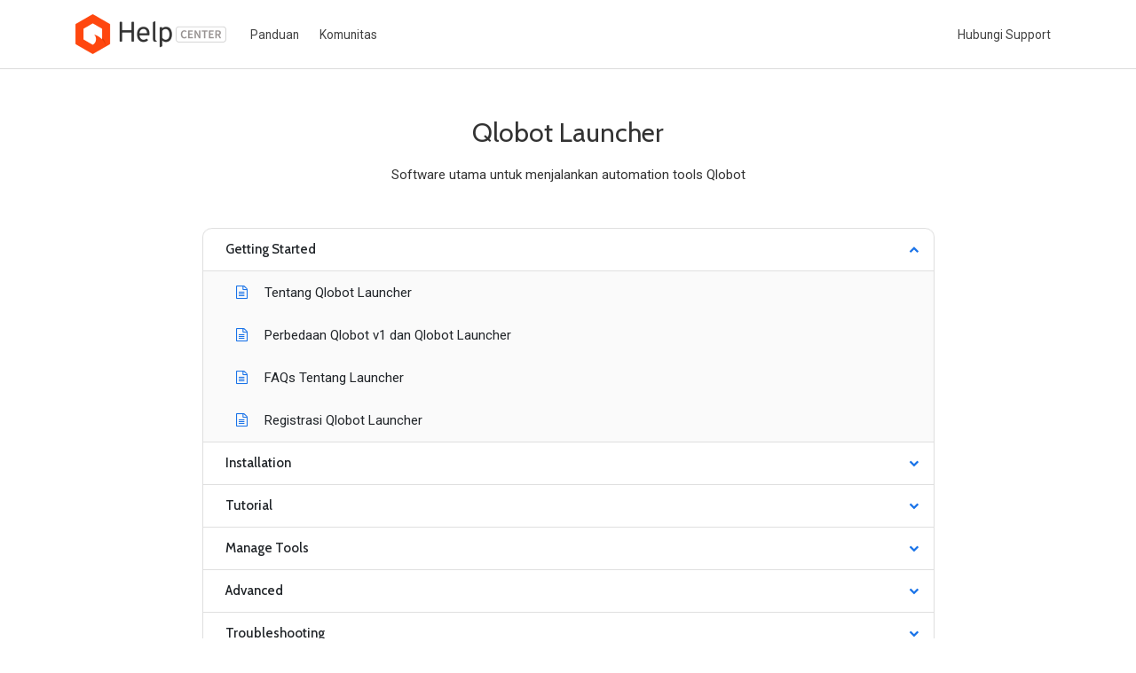

--- FILE ---
content_type: text/html; charset=UTF-8
request_url: https://qlobot.com/help/topic/qlobot-launcher/
body_size: 64714
content:
<!doctype html>
<html dir="ltr" lang="en-US" prefix="og: https://ogp.me/ns#">
<head>
	<meta charset="UTF-8">
	<meta name="viewport" content="width=device-width, initial-scale=1">
	<link rel="profile" href="https://gmpg.org/xfn/11">

	<title>Qlobot Launcher - Qlobot Help Center</title>
	<style>img:is([sizes="auto" i], [sizes^="auto," i]) { contain-intrinsic-size: 3000px 1500px }</style>
	
		<!-- All in One SEO 4.8.0 - aioseo.com -->
	<meta name="description" content="Software utama untuk menjalankan automation tools Qlobot" />
	<meta name="robots" content="max-image-preview:large" />
	<link rel="canonical" href="https://qlobot.com/help/topic/qlobot-launcher/" />
	<meta name="generator" content="All in One SEO (AIOSEO) 4.8.0" />
		<script type="application/ld+json" class="aioseo-schema">
			{"@context":"https:\/\/schema.org","@graph":[{"@type":"BreadcrumbList","@id":"https:\/\/qlobot.com\/help\/topic\/qlobot-launcher\/#breadcrumblist","itemListElement":[{"@type":"ListItem","@id":"https:\/\/qlobot.com\/help\/#listItem","position":1,"name":"Home","item":"https:\/\/qlobot.com\/help\/","nextItem":{"@type":"ListItem","@id":"https:\/\/qlobot.com\/help\/topic\/qlobot-launcher\/#listItem","name":"Qlobot Launcher"}},{"@type":"ListItem","@id":"https:\/\/qlobot.com\/help\/topic\/qlobot-launcher\/#listItem","position":2,"name":"Qlobot Launcher","previousItem":{"@type":"ListItem","@id":"https:\/\/qlobot.com\/help\/#listItem","name":"Home"}}]},{"@type":"CollectionPage","@id":"https:\/\/qlobot.com\/help\/topic\/qlobot-launcher\/#collectionpage","url":"https:\/\/qlobot.com\/help\/topic\/qlobot-launcher\/","name":"Qlobot Launcher - Qlobot Help Center","description":"Software utama untuk menjalankan automation tools Qlobot","inLanguage":"en-US","isPartOf":{"@id":"https:\/\/qlobot.com\/help\/#website"},"breadcrumb":{"@id":"https:\/\/qlobot.com\/help\/topic\/qlobot-launcher\/#breadcrumblist"}},{"@type":"Organization","@id":"https:\/\/qlobot.com\/help\/#organization","name":"Qlobot Help Center","description":"Bantuan & Panduan Penggunaan Qlobot","url":"https:\/\/qlobot.com\/help\/","logo":{"@type":"ImageObject","url":"https:\/\/help.qlobot.com\/wp-content\/uploads\/2021\/01\/qlobotlogo.png","@id":"https:\/\/qlobot.com\/help\/topic\/qlobot-launcher\/#organizationLogo"},"image":{"@id":"https:\/\/qlobot.com\/help\/topic\/qlobot-launcher\/#organizationLogo"},"sameAs":["https:\/\/www.facebook.com\/qlobot"]},{"@type":"WebSite","@id":"https:\/\/qlobot.com\/help\/#website","url":"https:\/\/qlobot.com\/help\/","name":"Qlobot Help Center","description":"Bantuan & Panduan Penggunaan Qlobot","inLanguage":"en-US","publisher":{"@id":"https:\/\/qlobot.com\/help\/#organization"}}]}
		</script>
		<!-- All in One SEO -->

<link rel='dns-prefetch' href='//fonts.googleapis.com' />
<link rel="alternate" type="application/rss+xml" title="Qlobot Help Center &raquo; Feed" href="https://qlobot.com/help/feed/" />
<link rel="alternate" type="application/rss+xml" title="Qlobot Help Center &raquo; Comments Feed" href="https://qlobot.com/help/comments/feed/" />
<link rel="alternate" type="application/rss+xml" title="Qlobot Help Center &raquo; Qlobot Launcher Topics Feed" href="https://qlobot.com/help/topic/qlobot-launcher/feed/" />
<script>
window._wpemojiSettings = {"baseUrl":"https:\/\/s.w.org\/images\/core\/emoji\/15.0.3\/72x72\/","ext":".png","svgUrl":"https:\/\/s.w.org\/images\/core\/emoji\/15.0.3\/svg\/","svgExt":".svg","source":{"concatemoji":"https:\/\/qlobot.com\/help\/wp-includes\/js\/wp-emoji-release.min.js?ver=6.7.2"}};
/*! This file is auto-generated */
!function(i,n){var o,s,e;function c(e){try{var t={supportTests:e,timestamp:(new Date).valueOf()};sessionStorage.setItem(o,JSON.stringify(t))}catch(e){}}function p(e,t,n){e.clearRect(0,0,e.canvas.width,e.canvas.height),e.fillText(t,0,0);var t=new Uint32Array(e.getImageData(0,0,e.canvas.width,e.canvas.height).data),r=(e.clearRect(0,0,e.canvas.width,e.canvas.height),e.fillText(n,0,0),new Uint32Array(e.getImageData(0,0,e.canvas.width,e.canvas.height).data));return t.every(function(e,t){return e===r[t]})}function u(e,t,n){switch(t){case"flag":return n(e,"\ud83c\udff3\ufe0f\u200d\u26a7\ufe0f","\ud83c\udff3\ufe0f\u200b\u26a7\ufe0f")?!1:!n(e,"\ud83c\uddfa\ud83c\uddf3","\ud83c\uddfa\u200b\ud83c\uddf3")&&!n(e,"\ud83c\udff4\udb40\udc67\udb40\udc62\udb40\udc65\udb40\udc6e\udb40\udc67\udb40\udc7f","\ud83c\udff4\u200b\udb40\udc67\u200b\udb40\udc62\u200b\udb40\udc65\u200b\udb40\udc6e\u200b\udb40\udc67\u200b\udb40\udc7f");case"emoji":return!n(e,"\ud83d\udc26\u200d\u2b1b","\ud83d\udc26\u200b\u2b1b")}return!1}function f(e,t,n){var r="undefined"!=typeof WorkerGlobalScope&&self instanceof WorkerGlobalScope?new OffscreenCanvas(300,150):i.createElement("canvas"),a=r.getContext("2d",{willReadFrequently:!0}),o=(a.textBaseline="top",a.font="600 32px Arial",{});return e.forEach(function(e){o[e]=t(a,e,n)}),o}function t(e){var t=i.createElement("script");t.src=e,t.defer=!0,i.head.appendChild(t)}"undefined"!=typeof Promise&&(o="wpEmojiSettingsSupports",s=["flag","emoji"],n.supports={everything:!0,everythingExceptFlag:!0},e=new Promise(function(e){i.addEventListener("DOMContentLoaded",e,{once:!0})}),new Promise(function(t){var n=function(){try{var e=JSON.parse(sessionStorage.getItem(o));if("object"==typeof e&&"number"==typeof e.timestamp&&(new Date).valueOf()<e.timestamp+604800&&"object"==typeof e.supportTests)return e.supportTests}catch(e){}return null}();if(!n){if("undefined"!=typeof Worker&&"undefined"!=typeof OffscreenCanvas&&"undefined"!=typeof URL&&URL.createObjectURL&&"undefined"!=typeof Blob)try{var e="postMessage("+f.toString()+"("+[JSON.stringify(s),u.toString(),p.toString()].join(",")+"));",r=new Blob([e],{type:"text/javascript"}),a=new Worker(URL.createObjectURL(r),{name:"wpTestEmojiSupports"});return void(a.onmessage=function(e){c(n=e.data),a.terminate(),t(n)})}catch(e){}c(n=f(s,u,p))}t(n)}).then(function(e){for(var t in e)n.supports[t]=e[t],n.supports.everything=n.supports.everything&&n.supports[t],"flag"!==t&&(n.supports.everythingExceptFlag=n.supports.everythingExceptFlag&&n.supports[t]);n.supports.everythingExceptFlag=n.supports.everythingExceptFlag&&!n.supports.flag,n.DOMReady=!1,n.readyCallback=function(){n.DOMReady=!0}}).then(function(){return e}).then(function(){var e;n.supports.everything||(n.readyCallback(),(e=n.source||{}).concatemoji?t(e.concatemoji):e.wpemoji&&e.twemoji&&(t(e.twemoji),t(e.wpemoji)))}))}((window,document),window._wpemojiSettings);
</script>
<style id='wp-emoji-styles-inline-css'>

	img.wp-smiley, img.emoji {
		display: inline !important;
		border: none !important;
		box-shadow: none !important;
		height: 1em !important;
		width: 1em !important;
		margin: 0 0.07em !important;
		vertical-align: -0.1em !important;
		background: none !important;
		padding: 0 !important;
	}
</style>
<link rel='stylesheet' id='wp-block-library-css' href='https://qlobot.com/help/wp-includes/css/dist/block-library/style.min.css?ver=6.7.2' media='all' />
<style id='wp-block-library-theme-inline-css'>
.wp-block-audio :where(figcaption){color:#555;font-size:13px;text-align:center}.is-dark-theme .wp-block-audio :where(figcaption){color:#ffffffa6}.wp-block-audio{margin:0 0 1em}.wp-block-code{border:1px solid #ccc;border-radius:4px;font-family:Menlo,Consolas,monaco,monospace;padding:.8em 1em}.wp-block-embed :where(figcaption){color:#555;font-size:13px;text-align:center}.is-dark-theme .wp-block-embed :where(figcaption){color:#ffffffa6}.wp-block-embed{margin:0 0 1em}.blocks-gallery-caption{color:#555;font-size:13px;text-align:center}.is-dark-theme .blocks-gallery-caption{color:#ffffffa6}:root :where(.wp-block-image figcaption){color:#555;font-size:13px;text-align:center}.is-dark-theme :root :where(.wp-block-image figcaption){color:#ffffffa6}.wp-block-image{margin:0 0 1em}.wp-block-pullquote{border-bottom:4px solid;border-top:4px solid;color:currentColor;margin-bottom:1.75em}.wp-block-pullquote cite,.wp-block-pullquote footer,.wp-block-pullquote__citation{color:currentColor;font-size:.8125em;font-style:normal;text-transform:uppercase}.wp-block-quote{border-left:.25em solid;margin:0 0 1.75em;padding-left:1em}.wp-block-quote cite,.wp-block-quote footer{color:currentColor;font-size:.8125em;font-style:normal;position:relative}.wp-block-quote:where(.has-text-align-right){border-left:none;border-right:.25em solid;padding-left:0;padding-right:1em}.wp-block-quote:where(.has-text-align-center){border:none;padding-left:0}.wp-block-quote.is-large,.wp-block-quote.is-style-large,.wp-block-quote:where(.is-style-plain){border:none}.wp-block-search .wp-block-search__label{font-weight:700}.wp-block-search__button{border:1px solid #ccc;padding:.375em .625em}:where(.wp-block-group.has-background){padding:1.25em 2.375em}.wp-block-separator.has-css-opacity{opacity:.4}.wp-block-separator{border:none;border-bottom:2px solid;margin-left:auto;margin-right:auto}.wp-block-separator.has-alpha-channel-opacity{opacity:1}.wp-block-separator:not(.is-style-wide):not(.is-style-dots){width:100px}.wp-block-separator.has-background:not(.is-style-dots){border-bottom:none;height:1px}.wp-block-separator.has-background:not(.is-style-wide):not(.is-style-dots){height:2px}.wp-block-table{margin:0 0 1em}.wp-block-table td,.wp-block-table th{word-break:normal}.wp-block-table :where(figcaption){color:#555;font-size:13px;text-align:center}.is-dark-theme .wp-block-table :where(figcaption){color:#ffffffa6}.wp-block-video :where(figcaption){color:#555;font-size:13px;text-align:center}.is-dark-theme .wp-block-video :where(figcaption){color:#ffffffa6}.wp-block-video{margin:0 0 1em}:root :where(.wp-block-template-part.has-background){margin-bottom:0;margin-top:0;padding:1.25em 2.375em}
</style>
<style id='classic-theme-styles-inline-css'>
/*! This file is auto-generated */
.wp-block-button__link{color:#fff;background-color:#32373c;border-radius:9999px;box-shadow:none;text-decoration:none;padding:calc(.667em + 2px) calc(1.333em + 2px);font-size:1.125em}.wp-block-file__button{background:#32373c;color:#fff;text-decoration:none}
</style>
<style id='global-styles-inline-css'>
:root{--wp--preset--aspect-ratio--square: 1;--wp--preset--aspect-ratio--4-3: 4/3;--wp--preset--aspect-ratio--3-4: 3/4;--wp--preset--aspect-ratio--3-2: 3/2;--wp--preset--aspect-ratio--2-3: 2/3;--wp--preset--aspect-ratio--16-9: 16/9;--wp--preset--aspect-ratio--9-16: 9/16;--wp--preset--color--black: #000000;--wp--preset--color--cyan-bluish-gray: #abb8c3;--wp--preset--color--white: #ffffff;--wp--preset--color--pale-pink: #f78da7;--wp--preset--color--vivid-red: #cf2e2e;--wp--preset--color--luminous-vivid-orange: #ff6900;--wp--preset--color--luminous-vivid-amber: #fcb900;--wp--preset--color--light-green-cyan: #7bdcb5;--wp--preset--color--vivid-green-cyan: #00d084;--wp--preset--color--pale-cyan-blue: #8ed1fc;--wp--preset--color--vivid-cyan-blue: #0693e3;--wp--preset--color--vivid-purple: #9b51e0;--wp--preset--gradient--vivid-cyan-blue-to-vivid-purple: linear-gradient(135deg,rgba(6,147,227,1) 0%,rgb(155,81,224) 100%);--wp--preset--gradient--light-green-cyan-to-vivid-green-cyan: linear-gradient(135deg,rgb(122,220,180) 0%,rgb(0,208,130) 100%);--wp--preset--gradient--luminous-vivid-amber-to-luminous-vivid-orange: linear-gradient(135deg,rgba(252,185,0,1) 0%,rgba(255,105,0,1) 100%);--wp--preset--gradient--luminous-vivid-orange-to-vivid-red: linear-gradient(135deg,rgba(255,105,0,1) 0%,rgb(207,46,46) 100%);--wp--preset--gradient--very-light-gray-to-cyan-bluish-gray: linear-gradient(135deg,rgb(238,238,238) 0%,rgb(169,184,195) 100%);--wp--preset--gradient--cool-to-warm-spectrum: linear-gradient(135deg,rgb(74,234,220) 0%,rgb(151,120,209) 20%,rgb(207,42,186) 40%,rgb(238,44,130) 60%,rgb(251,105,98) 80%,rgb(254,248,76) 100%);--wp--preset--gradient--blush-light-purple: linear-gradient(135deg,rgb(255,206,236) 0%,rgb(152,150,240) 100%);--wp--preset--gradient--blush-bordeaux: linear-gradient(135deg,rgb(254,205,165) 0%,rgb(254,45,45) 50%,rgb(107,0,62) 100%);--wp--preset--gradient--luminous-dusk: linear-gradient(135deg,rgb(255,203,112) 0%,rgb(199,81,192) 50%,rgb(65,88,208) 100%);--wp--preset--gradient--pale-ocean: linear-gradient(135deg,rgb(255,245,203) 0%,rgb(182,227,212) 50%,rgb(51,167,181) 100%);--wp--preset--gradient--electric-grass: linear-gradient(135deg,rgb(202,248,128) 0%,rgb(113,206,126) 100%);--wp--preset--gradient--midnight: linear-gradient(135deg,rgb(2,3,129) 0%,rgb(40,116,252) 100%);--wp--preset--font-size--small: 13px;--wp--preset--font-size--medium: 20px;--wp--preset--font-size--large: 36px;--wp--preset--font-size--x-large: 42px;--wp--preset--spacing--20: 0.44rem;--wp--preset--spacing--30: 0.67rem;--wp--preset--spacing--40: 1rem;--wp--preset--spacing--50: 1.5rem;--wp--preset--spacing--60: 2.25rem;--wp--preset--spacing--70: 3.38rem;--wp--preset--spacing--80: 5.06rem;--wp--preset--shadow--natural: 6px 6px 9px rgba(0, 0, 0, 0.2);--wp--preset--shadow--deep: 12px 12px 50px rgba(0, 0, 0, 0.4);--wp--preset--shadow--sharp: 6px 6px 0px rgba(0, 0, 0, 0.2);--wp--preset--shadow--outlined: 6px 6px 0px -3px rgba(255, 255, 255, 1), 6px 6px rgba(0, 0, 0, 1);--wp--preset--shadow--crisp: 6px 6px 0px rgba(0, 0, 0, 1);}:where(.is-layout-flex){gap: 0.5em;}:where(.is-layout-grid){gap: 0.5em;}body .is-layout-flex{display: flex;}.is-layout-flex{flex-wrap: wrap;align-items: center;}.is-layout-flex > :is(*, div){margin: 0;}body .is-layout-grid{display: grid;}.is-layout-grid > :is(*, div){margin: 0;}:where(.wp-block-columns.is-layout-flex){gap: 2em;}:where(.wp-block-columns.is-layout-grid){gap: 2em;}:where(.wp-block-post-template.is-layout-flex){gap: 1.25em;}:where(.wp-block-post-template.is-layout-grid){gap: 1.25em;}.has-black-color{color: var(--wp--preset--color--black) !important;}.has-cyan-bluish-gray-color{color: var(--wp--preset--color--cyan-bluish-gray) !important;}.has-white-color{color: var(--wp--preset--color--white) !important;}.has-pale-pink-color{color: var(--wp--preset--color--pale-pink) !important;}.has-vivid-red-color{color: var(--wp--preset--color--vivid-red) !important;}.has-luminous-vivid-orange-color{color: var(--wp--preset--color--luminous-vivid-orange) !important;}.has-luminous-vivid-amber-color{color: var(--wp--preset--color--luminous-vivid-amber) !important;}.has-light-green-cyan-color{color: var(--wp--preset--color--light-green-cyan) !important;}.has-vivid-green-cyan-color{color: var(--wp--preset--color--vivid-green-cyan) !important;}.has-pale-cyan-blue-color{color: var(--wp--preset--color--pale-cyan-blue) !important;}.has-vivid-cyan-blue-color{color: var(--wp--preset--color--vivid-cyan-blue) !important;}.has-vivid-purple-color{color: var(--wp--preset--color--vivid-purple) !important;}.has-black-background-color{background-color: var(--wp--preset--color--black) !important;}.has-cyan-bluish-gray-background-color{background-color: var(--wp--preset--color--cyan-bluish-gray) !important;}.has-white-background-color{background-color: var(--wp--preset--color--white) !important;}.has-pale-pink-background-color{background-color: var(--wp--preset--color--pale-pink) !important;}.has-vivid-red-background-color{background-color: var(--wp--preset--color--vivid-red) !important;}.has-luminous-vivid-orange-background-color{background-color: var(--wp--preset--color--luminous-vivid-orange) !important;}.has-luminous-vivid-amber-background-color{background-color: var(--wp--preset--color--luminous-vivid-amber) !important;}.has-light-green-cyan-background-color{background-color: var(--wp--preset--color--light-green-cyan) !important;}.has-vivid-green-cyan-background-color{background-color: var(--wp--preset--color--vivid-green-cyan) !important;}.has-pale-cyan-blue-background-color{background-color: var(--wp--preset--color--pale-cyan-blue) !important;}.has-vivid-cyan-blue-background-color{background-color: var(--wp--preset--color--vivid-cyan-blue) !important;}.has-vivid-purple-background-color{background-color: var(--wp--preset--color--vivid-purple) !important;}.has-black-border-color{border-color: var(--wp--preset--color--black) !important;}.has-cyan-bluish-gray-border-color{border-color: var(--wp--preset--color--cyan-bluish-gray) !important;}.has-white-border-color{border-color: var(--wp--preset--color--white) !important;}.has-pale-pink-border-color{border-color: var(--wp--preset--color--pale-pink) !important;}.has-vivid-red-border-color{border-color: var(--wp--preset--color--vivid-red) !important;}.has-luminous-vivid-orange-border-color{border-color: var(--wp--preset--color--luminous-vivid-orange) !important;}.has-luminous-vivid-amber-border-color{border-color: var(--wp--preset--color--luminous-vivid-amber) !important;}.has-light-green-cyan-border-color{border-color: var(--wp--preset--color--light-green-cyan) !important;}.has-vivid-green-cyan-border-color{border-color: var(--wp--preset--color--vivid-green-cyan) !important;}.has-pale-cyan-blue-border-color{border-color: var(--wp--preset--color--pale-cyan-blue) !important;}.has-vivid-cyan-blue-border-color{border-color: var(--wp--preset--color--vivid-cyan-blue) !important;}.has-vivid-purple-border-color{border-color: var(--wp--preset--color--vivid-purple) !important;}.has-vivid-cyan-blue-to-vivid-purple-gradient-background{background: var(--wp--preset--gradient--vivid-cyan-blue-to-vivid-purple) !important;}.has-light-green-cyan-to-vivid-green-cyan-gradient-background{background: var(--wp--preset--gradient--light-green-cyan-to-vivid-green-cyan) !important;}.has-luminous-vivid-amber-to-luminous-vivid-orange-gradient-background{background: var(--wp--preset--gradient--luminous-vivid-amber-to-luminous-vivid-orange) !important;}.has-luminous-vivid-orange-to-vivid-red-gradient-background{background: var(--wp--preset--gradient--luminous-vivid-orange-to-vivid-red) !important;}.has-very-light-gray-to-cyan-bluish-gray-gradient-background{background: var(--wp--preset--gradient--very-light-gray-to-cyan-bluish-gray) !important;}.has-cool-to-warm-spectrum-gradient-background{background: var(--wp--preset--gradient--cool-to-warm-spectrum) !important;}.has-blush-light-purple-gradient-background{background: var(--wp--preset--gradient--blush-light-purple) !important;}.has-blush-bordeaux-gradient-background{background: var(--wp--preset--gradient--blush-bordeaux) !important;}.has-luminous-dusk-gradient-background{background: var(--wp--preset--gradient--luminous-dusk) !important;}.has-pale-ocean-gradient-background{background: var(--wp--preset--gradient--pale-ocean) !important;}.has-electric-grass-gradient-background{background: var(--wp--preset--gradient--electric-grass) !important;}.has-midnight-gradient-background{background: var(--wp--preset--gradient--midnight) !important;}.has-small-font-size{font-size: var(--wp--preset--font-size--small) !important;}.has-medium-font-size{font-size: var(--wp--preset--font-size--medium) !important;}.has-large-font-size{font-size: var(--wp--preset--font-size--large) !important;}.has-x-large-font-size{font-size: var(--wp--preset--font-size--x-large) !important;}
:where(.wp-block-post-template.is-layout-flex){gap: 1.25em;}:where(.wp-block-post-template.is-layout-grid){gap: 1.25em;}
:where(.wp-block-columns.is-layout-flex){gap: 2em;}:where(.wp-block-columns.is-layout-grid){gap: 2em;}
:root :where(.wp-block-pullquote){font-size: 1.5em;line-height: 1.6;}
</style>
<link rel='stylesheet' id='qlobot-empire-style-css' href='https://qlobot.com/help/wp-content/themes/qlobot-empire/style.css?ver=1.4.5' media='all' />
<link rel='stylesheet' id='google-fonts-cabin-css' href='https://fonts.googleapis.com/css2?family=Cabin%3Awght%40400%3B500%3B700&#038;display=swap&#038;ver=6.7.2' media='all' />
<style id='akismet-widget-style-inline-css'>

			.a-stats {
				--akismet-color-mid-green: #357b49;
				--akismet-color-white: #fff;
				--akismet-color-light-grey: #f6f7f7;

				max-width: 350px;
				width: auto;
			}

			.a-stats * {
				all: unset;
				box-sizing: border-box;
			}

			.a-stats strong {
				font-weight: 600;
			}

			.a-stats a.a-stats__link,
			.a-stats a.a-stats__link:visited,
			.a-stats a.a-stats__link:active {
				background: var(--akismet-color-mid-green);
				border: none;
				box-shadow: none;
				border-radius: 8px;
				color: var(--akismet-color-white);
				cursor: pointer;
				display: block;
				font-family: -apple-system, BlinkMacSystemFont, 'Segoe UI', 'Roboto', 'Oxygen-Sans', 'Ubuntu', 'Cantarell', 'Helvetica Neue', sans-serif;
				font-weight: 500;
				padding: 12px;
				text-align: center;
				text-decoration: none;
				transition: all 0.2s ease;
			}

			/* Extra specificity to deal with TwentyTwentyOne focus style */
			.widget .a-stats a.a-stats__link:focus {
				background: var(--akismet-color-mid-green);
				color: var(--akismet-color-white);
				text-decoration: none;
			}

			.a-stats a.a-stats__link:hover {
				filter: brightness(110%);
				box-shadow: 0 4px 12px rgba(0, 0, 0, 0.06), 0 0 2px rgba(0, 0, 0, 0.16);
			}

			.a-stats .count {
				color: var(--akismet-color-white);
				display: block;
				font-size: 1.5em;
				line-height: 1.4;
				padding: 0 13px;
				white-space: nowrap;
			}
		
</style>
<link rel='stylesheet' id='minerva-kb/css-css' href='https://qlobot.com/help/wp-content/plugins/minervakb/assets/css/dist/minerva-kb.css?ver=1.6.7' media='all' />
<style id='minerva-kb/css-inline-css'>
.mkb-container {width: 1180px;}.mkb-content-main.mkb-content-main--has-sidebar {width: 66%;}.mkb-sidebar {width: 34%;}@media (min-width: 1025px) {.mkb-sidebar.mkb-fixed {position: fixed;top: 3em;}.mkb-sidebar.mkb-fixed-bottom {position: absolute;}}.kb-search__results-summary .kb-search-request-indicator,.mkb-widget .kb-search__results-summary .kb-search-request-indicator {color: #2ab77b;}.mkb-anchors-list__item-link.active:before {background: #00aae8;}.mkb-anchors-list__item-link.active .mkb-anchors-list__item-link-label {color: #fff;}.mkb-article-text .mkb-anchors-list,.mkb-single-content .mkb-anchors-list {width: 30%;}.mkb-article-text .mkb-anchors-list.mkb-anchors-list--hierarchical,.mkb-single-content .mkb-anchors-list.mkb-anchors-list--hierarchical {width: 40%;}.kb-topic__count,.mkb-article-item__topic {color: #ffffff;background: #ff9b7c;}.kb-topic__inner {height: 100%;}.mkb-article-extra__like,.mkb-article-extra__like:focus,.mkb-article-extra__like:active,.mkb-article-extra__like:visited,.mkb-article-extra__like:hover,.mkb-article-item__likes i {color: #4BB651;}.mkb-article-extra__message {border-color: #eee;background: #f7f7f7;color: #888;}.mkb-article-extra__feedback-sent-message {border-color: #eee;background: #f7f7f7;color: #888;}.mkb-article-extra__feedback-form-submit a {background: #4a90e2;color: #ffffff;}.mkb-article-extra__like.mkb-voted,.mkb-article-extra__like.mkb-voted:focus,.mkb-article-extra__like.mkb-voted:active,.mkb-article-extra__like.mkb-voted:visited,.mkb-article-extra__like.mkb-voted:hover {background-color: #4BB651;border-color: #4BB651;color: #efefef;}.mkb-article-extra__dislike,.mkb-article-extra__dislike:focus,.mkb-article-extra__dislike:active,.mkb-article-extra__dislike:visited,.mkb-article-extra__dislike:hover,.mkb-article-item__dislikes i {color: #C85C5E;}.mkb-article-extra__dislike.mkb-voted,.mkb-article-extra__dislike.mkb-voted:focus,.mkb-article-extra__dislike.mkb-voted:active,.mkb-article-extra__dislike.mkb-voted:visited,.mkb-article-extra__dislike.mkb-voted:hover {background-color: #C85C5E;border-color: #C85C5E;color: #efefef;}.kb-search .kb-search__result-topic-name {color: #ffffff;background: #4a90e2;}.kb-topic .kb-topic__box-header,.kb-topic .kb-topic__title-link {color: #fe5f2f;}.mkb-article-item--simple .mkb-entry-header {  background: #f7f7f7;  padding-top: 1em;  padding-bottom: 1em;  padding-left: 1em;  padding-right: 1em;}.kb-header {background: #ffffff;}.kb-faq .kb-faq__questions .kb-faq__question-title {font-size: 1.5em;}.kb-faq__question-title {background: #4bb7e5;color: #ffffff;}.kb-faq__question-title:hover {background: #64bee5;}.kb-faq__answer {background: #ffffff;color: #333;}.kb-faq__no-results {background: #f7f7f7;color: #333;}.kb-faq__count {background: #4bb7e5;color: #ffffff;}.kb-faq .kb-faq__toggle-all .kb-faq__toggle-all-link {background: #4bb7e5;color: #ffffff;}.kb-faq .kb-faq__toggle-all .kb-faq__toggle-all-link:hover {background: #64bee5;}.kb-faq .kb-faq__category-title {margin-top: 1em;margin-bottom: 0.3em;}/* Shortcodes */.mkb-info {background: #def6ff;color: #333333;border-color: #def6ff;}.mkb-info__icon {color: #31708f;}.mkb-tip {background: #dbfff0;color: #333333;border-color: #dbfff0;}.mkb-tip__icon {color: #007a5a;}.mkb-warning {background: #fef5ec;color: inherit;border-color: #fef5ec;}.mkb-warning__icon {color: #f18200;}.mkb-related-content {background: ;color: ;border-color: ;}.mkb-related-content a {color: ;}.kb-topic.kb-topic--box-view .kb-topic__inner {background: #ffffff;}.kb-topic.kb-topic--box-view .kb-topic__inner:hover {background: #f8f8f8;}.mkb-widget {background: #f7f7f7;color: #888;}.mkb-widget a {color: #888;}.mkb-widget i.fa {color: #888;}.mkb-widget .mkb-widget-title {color: #333;}.mkb-widget-content-tree__article--active .mkb-widget-content-tree__article-title:after {background: #32CD32;}.mkb-root,.kb-search,.kb-search input,.mkb-shortcode-container,#mkb-client-editor,.mkb-floating-helper-wrap,.wp-block[data-type^=minervakb] {font-family: 'Roboto';}.mkb-root .kb-search ::-webkit-input-placeholder { /* Chrome/Opera/Safari */font-family: 'Roboto';}.mkb-root .kb-search ::-moz-placeholder { /* Firefox 19+ */font-family: 'Roboto';}.mkb-root .kb-search :-ms-input-placeholder { /* IE 10+ */font-family: 'Roboto';}.mkb-root .kb-search :-moz-placeholder { /* Firefox 18- */font-family: 'Roboto';}.mkb-root .mkb-single-content .mkb-article-text,.mkb-root .mkb-related-articles,#mkb-client-editor {font-size: 1em;}.mkb-root .mkb-single-content .mkb-article-text {line-height: 1.7em;}@media (min-width: 481px) {.mkb-root h1 {font-size: 2em;}.mkb-root h2 {font-size: 1.8em;}.mkb-root h3 {font-size: 1.6em;}.mkb-root h4 {font-size: 1.4em;}.mkb-root h5 {font-size: 1.2em;}.mkb-root h6 {font-size: 1em;}}.mkb-widget {font-size: 1em;}.mkb-widget .mkb-widget-title {font-size: 1.3em;}.mkb-root .mkb-article-text,.mkb-root .mkb-article-header,.mkb-root .mkb-article-item__excerpt {color: #333;}.mkb-root .mkb-article-text a,.mkb-root .mkb-article-header a,.mkb-article-item--detailed .mkb-entry-title a {color: #007acc;}.mkb-root h1 {color: #333;}.mkb-root h2 {color: #333;}.mkb-root h3 {color: #333;}.mkb-root h4 {color: #333;}.mkb-root h5 {color: #333;}.mkb-root h6 {color: #333;}.mkb-breadcrumbs {font-size: 1em;text-align: left;background-color: rgba(255,255,255,0);color: #888;padding-top: 0em;padding-left: 0em;padding-right: 0em;padding-bottom: 0em;}.mkb-breadcrumbs li a {color: #888;}.mkb-single .mkb-root {padding-top: 3em;padding-bottom: 3em;}.mkb-archive .mkb-root {padding-top: 3em;padding-bottom: 3em;}.mkb-settings-home-page .mkb-root {padding-top: 0em;padding-bottom: 0em;}.mkb-search .mkb-root {padding-top: 0em;padding-bottom: 0em;}.mkb-search-match {background: rgba(255,255,22,0.3);color: #000;}.mkb-pagination ul li {background: #f7f7f7;color: #333;}.mkb-pagination ul li a {color: #007acc;}/** * Guest posts */.mkb-client-submission-send {background: #4a90e2;color: #ffffff;}/** * Versions */.mkb-article-version,.mkb-article-version:hover,.mkb-article-version:active,.mkb-article-version:focus,.mkb-article-version:visited.mkb-article-versions a,.mkb-article-versions a:hover,.mkb-article-versions a:active,.mkb-article-versions a:focus,.mkb-article-versions a:visited {background: #00a0d2;color: #fff;}/** * Floating Helper */.mkb-floating-helper-btn {background: #4a90e2;color: #ffffff;width: 78px;height: 78px;}.mkb-floating-helper-btn .mkb-floating-helper-btn-icon {font-size: 38px;height: 38px;}.mkb-floating-helper-content {background: #4a90e2;color: #ffffff;width: 36em;}.mkb-floating-helper-content .kb-header .kb-search__results {max-height: 20em;}.mkb-floating-helper-content .kb-header .kb-search__form {max-height: calc(43px + 20em);}.mkb-glossary-term {  background: rgba(0, 0, 0, 0);  color: #000;  border-bottom: 2px dotted #505050;  }.mkb-glossary-tooltip {  width: 20rem;}
</style>
<link rel='stylesheet' id='qlobot-kb-css' href='https://qlobot.com/help/wp-content/themes/qlobot-empire/style-minerva-kb.css?ver=1.4.5' media='all' />
<link rel='stylesheet' id='minerva-kb-font/css-css' href='https://fonts.googleapis.com/css?family=Roboto:400,600' media='all' />
<link rel='stylesheet' id='minerva-kb/fa-css-css' href='https://qlobot.com/help/wp-content/plugins/minervakb/assets/css/vendor/font-awesome.css' media='all' />
<script src="https://qlobot.com/help/wp-includes/js/jquery/jquery.min.js?ver=3.7.1" id="jquery-core-js"></script>
<script src="https://qlobot.com/help/wp-includes/js/jquery/jquery-migrate.min.js?ver=3.4.1" id="jquery-migrate-js"></script>
<link rel="https://api.w.org/" href="https://qlobot.com/help/wp-json/" /><link rel="alternate" title="JSON" type="application/json" href="https://qlobot.com/help/wp-json/wp/v2/kbtopic/16" /><link rel="EditURI" type="application/rsd+xml" title="RSD" href="https://qlobot.com/help/xmlrpc.php?rsd" />
<meta name="generator" content="WordPress 6.7.2" />
		<style type="text/css">
					.site-title,
			.site-description {
				position: absolute;
				clip: rect(1px, 1px, 1px, 1px);
				}
					</style>
		<link rel="icon" href="https://qlobot.com/help/wp-content/uploads/2021/01/launcher.ico" sizes="32x32" />
<link rel="icon" href="https://qlobot.com/help/wp-content/uploads/2021/01/launcher.ico" sizes="192x192" />
<link rel="apple-touch-icon" href="https://qlobot.com/help/wp-content/uploads/2021/01/launcher.ico" />
<meta name="msapplication-TileImage" content="https://qlobot.com/help/wp-content/uploads/2021/01/launcher.ico" />
</head>

<body class="archive tax-kbtopic term-qlobot-launcher term-16 wp-custom-logo wp-embed-responsive hfeed mkb-desktop mkb-archive mkb-version-1-6-7">
<div id="page">
	<a class="skip-link screen-reader-text" href="#primary">Skip to content</a>

    <header id="masthead" class="site-header">
                <div class="navbar navbar-expand-lg navbar-light">
            <div class="container">
                <!-- <div class="site-branding navbar-brand"> -->
                <a href="https://qlobot.com/help/" class="navbar-brand" rel="home"><img width="170" height="45" src="https://qlobot.com/help/wp-content/uploads/2021/04/qlobot-help-center.png" class="" alt="Qlobot Help Center" decoding="async" /></a>                <!-- </div> -->

                <button class="navbar-toggler" type="button" data-toggle="collapse" data-target="#site-navigation" aria-controls="site-navigation" aria-expanded="false" aria-label="Toggle navigation" style="z-index: 5">
                    <span class="navbar-toggler-icon"></span>
                </button>
        
                <nav id="site-navigation" class="collapse navbar-collapse">
                    <!-- <button class="menu-toggle" aria-controls="primary-menu" aria-expanded="false">Primary Menu</button> -->
                    
                    <ul id="primary-menu" class="navbar-nav mr-auto"><li id="menu-item-1420" class="menu-item menu-item-type-post_type menu-item-object-page menu-item-home menu-item-1420 nav-item"><a href="https://qlobot.com/help/" class="nav-link">Panduan</a></li>
<li id="menu-item-645" class="menu-item menu-item-type-custom menu-item-object-custom menu-item-645 nav-item"><a href="https://web.facebook.com/groups/qlobot" class="nav-link">Komunitas</a></li>
</ul>
                    <ul id="secondary-menu" class="navbar-nav navbar-right"><li id="menu-item-609" class="menu-item menu-item-type-post_type menu-item-object-page menu-item-609 nav-item"><a href="https://qlobot.com/help/contact-support/" class="nav-link">Hubungi Support</a></li>
</ul>                </nav><!-- #site-navigation -->
            </div>
        </div>
	</header><!-- #masthead -->

    <div class="mkb-root mkb-clearfix container">
    
    <div class="mkb-content-main mkb-content-main--topic">
        
        <header class="site-intro text-center">
            <h1 class="site-intro-title">Qlobot Launcher</h1><div class="topic-description"><p>Software utama untuk menjalankan automation tools Qlobot</p>
</div>        </header>
        
        <article class="mt-5 mb-4">
            
                            			<div id="accordion" class="topics-accordion">
				

		<!-- <div id="accordion" class="~kb-topic" style="box-shadow: 0 0 5px 5px green"> -->
			<div class="card">
                <div class="card-header" id="heading-topic-2">
                    <!-- Topic title -->
                    
                    <h3 class="card-title mb-0">
                                                    <a class="title-link "  data-toggle="collapse" href="#collapse-2" aria-expanded="true" aria-controls="collapse-2">
                                                    
                            Getting Started
                                                                                </a>
                                            </h3> <!-- ./ Topic title -->
                </div>

				
                
                <!-- More Articles Links -->
                
                    <div class="collapse show" id="collapse-2" aria-labelledby="heading-topic-2">

                        <div class="list-group list-group-flush">
                                                                <a class="list-group-item" href="https://qlobot.com/help/article/pengetahuan-dasar-yang-harus-diketahui/">
                                                                                <i class="icon fa fa-file-text-o"></i>
                                                                                <span>Tentang Qlobot Launcher</span>

                                                                                                                    </a>
                                                                    <a class="list-group-item" href="https://qlobot.com/help/article/perbedaan-qlobot-dan-qlobot-launcher/">
                                                                                <i class="icon fa fa-file-text-o"></i>
                                                                                <span>Perbedaan Qlobot v1 dan Qlobot Launcher</span>

                                                                                                                    </a>
                                                                    <a class="list-group-item" href="https://qlobot.com/help/article/faqs-tentang-launcher/">
                                                                                <i class="icon fa fa-file-text-o"></i>
                                                                                <span>FAQs Tentang Launcher</span>

                                                                                                                    </a>
                                                                    <a class="list-group-item" href="https://qlobot.com/help/article/registrasi-lisensi/">
                                                                                <i class="icon fa fa-file-text-o"></i>
                                                                                <span>Registrasi Qlobot Launcher</span>

                                                                                                                    </a>
                                
                                                    </div>
                    </div>
                 <!-- ./More Articles Links -->
			</div>
		<!-- </div> -->
	

		<!-- <div id="accordion" class="~kb-topic" style="box-shadow: 0 0 5px 5px green"> -->
			<div class="card">
                <div class="card-header" id="heading-topic-7">
                    <!-- Topic title -->
                    
                    <h3 class="card-title mb-0">
                                                    <a class="title-link  collapsed"  data-toggle="collapse" href="#collapse-7" aria-expanded="true" aria-controls="collapse-7">
                                                    
                            Installation
                                                                                </a>
                                            </h3> <!-- ./ Topic title -->
                </div>

				
                
                <!-- More Articles Links -->
                
                    <div class="collapse" id="collapse-7" aria-labelledby="heading-topic-7">

                        <div class="list-group list-group-flush">
                                                                <a class="list-group-item" href="https://qlobot.com/help/article/cara-install-tool-gratis-dari-qlobot/">
                                                                                <i class="icon fa fa-file-text-o"></i>
                                                                                <span>Cara Install Tool Gratis dari Qlobot</span>

                                                                                                                    </a>
                                                                    <a class="list-group-item" href="https://qlobot.com/help/article/installasi-qlobot-launcher/">
                                                                                <i class="icon fa fa-file-text-o"></i>
                                                                                <span>Download &#038; Install Qlobot Launcher</span>

                                                                                                                    </a>
                                                                    <a class="list-group-item" href="https://qlobot.com/help/article/update-qlobot-launcher/">
                                                                                <i class="icon fa fa-file-text-o"></i>
                                                                                <span>Cara Update Qlobot Launcher</span>

                                                                                                                    </a>
                                                                    <a class="list-group-item" href="https://qlobot.com/help/article/menjalankan-tool-di-qlobot-launcher/">
                                                                                <i class="icon fa fa-file-text-o"></i>
                                                                                <span>Menjalankan Tool di Qlobot Launcher</span>

                                                                                                                    </a>
                                                                    <a class="list-group-item" href="https://qlobot.com/help/article/upgrade-downgrade-chromedriver/">
                                                                                <i class="icon fa fa-file-text-o"></i>
                                                                                <span>Update Chromedriver di Launcher</span>

                                                                                                                    </a>
                                
                                                    </div>
                    </div>
                 <!-- ./More Articles Links -->
			</div>
		<!-- </div> -->
	

		<!-- <div id="accordion" class="~kb-topic" style="box-shadow: 0 0 5px 5px green"> -->
			<div class="card">
                <div class="card-header" id="heading-topic-72">
                    <!-- Topic title -->
                    
                    <h3 class="card-title mb-0">
                                                    <a class="title-link  collapsed"  data-toggle="collapse" href="#collapse-72" aria-expanded="true" aria-controls="collapse-72">
                                                    
                            Tutorial
                                                                                </a>
                                            </h3> <!-- ./ Topic title -->
                </div>

				
                
                <!-- More Articles Links -->
                
                    <div class="collapse" id="collapse-72" aria-labelledby="heading-topic-72">

                        <div class="list-group list-group-flush">
                                                                <a class="list-group-item" href="https://qlobot.com/help/article/memperbaiki-excel-berantakan-bawaan-windows/">
                                                                                <i class="icon fa fa-file-text-o"></i>
                                                                                <span>Memperbaiki Excel berantakan bawaan Windows</span>

                                                                                                                    </a>
                                                                    <a class="list-group-item" href="https://qlobot.com/help/article/setting-data-product-uploader-lazada/">
                                                                                <i class="icon fa fa-file-text-o"></i>
                                                                                <span>Pengaturan Markup, Judul, Deskripsi (Collection Setting)</span>

                                                                                                                    </a>
                                                                    <a class="list-group-item" href="https://qlobot.com/help/article/panduan-membuat-collection-sendiri/">
                                                                                <i class="icon fa fa-file-text-o"></i>
                                                                                <span>Panduan Membuat Collection Sendiri</span>

                                                                                                                    </a>
                                                                    <a class="list-group-item" href="https://qlobot.com/help/article/cara-edit-collection-melalui-excel/">
                                                                                <i class="icon fa fa-file-text-o"></i>
                                                                                <span>Cara Edit Collection Melalui Excel</span>

                                                                                                                    </a>
                                
                                                    </div>
                    </div>
                 <!-- ./More Articles Links -->
			</div>
		<!-- </div> -->
	

		<!-- <div id="accordion" class="~kb-topic" style="box-shadow: 0 0 5px 5px green"> -->
			<div class="card">
                <div class="card-header" id="heading-topic-14">
                    <!-- Topic title -->
                    
                    <h3 class="card-title mb-0">
                                                    <a class="title-link  collapsed"  data-toggle="collapse" href="#collapse-14" aria-expanded="true" aria-controls="collapse-14">
                                                    
                            Manage Tools
                                                                                </a>
                                            </h3> <!-- ./ Topic title -->
                </div>

				
                
                <!-- More Articles Links -->
                
                    <div class="collapse" id="collapse-14" aria-labelledby="heading-topic-14">

                        <div class="list-group list-group-flush">
                                                                <a class="list-group-item" href="https://qlobot.com/help/article/pemasangan-lisensi-dari-tool/">
                                                                                <i class="icon fa fa-file-text-o"></i>
                                                                                <span>Aktivasi Lisensi Tools pada Qlobot Launcher</span>

                                                                                                                    </a>
                                                                    <a class="list-group-item" href="https://qlobot.com/help/article/install-tool-di-qlobot-launcher/">
                                                                                <i class="icon fa fa-file-text-o"></i>
                                                                                <span>Install &#038; Aktivasi Tool di Qlobot Launcher</span>

                                                                                                                    </a>
                                                                    <a class="list-group-item" href="https://qlobot.com/help/article/update-tools-qlobot-launcher/">
                                                                                <i class="icon fa fa-file-text-o"></i>
                                                                                <span>Cara Update Tools di Qlobot Launcher</span>

                                                                                                                    </a>
                                
                                                    </div>
                    </div>
                 <!-- ./More Articles Links -->
			</div>
		<!-- </div> -->
	

		<!-- <div id="accordion" class="~kb-topic" style="box-shadow: 0 0 5px 5px green"> -->
			<div class="card">
                <div class="card-header" id="heading-topic-54">
                    <!-- Topic title -->
                    
                    <h3 class="card-title mb-0">
                                                    <a class="title-link  collapsed"  data-toggle="collapse" href="#collapse-54" aria-expanded="true" aria-controls="collapse-54">
                                                    
                            Advanced
                                                                                </a>
                                            </h3> <!-- ./ Topic title -->
                </div>

				
                
                <!-- More Articles Links -->
                
                    <div class="collapse" id="collapse-54" aria-labelledby="heading-topic-54">

                        <div class="list-group list-group-flush">
                                                                <a class="list-group-item" href="https://qlobot.com/help/article/panduan-auto-authenticate-tokopedia/">
                                                                                <i class="icon fa fa-file-text-o"></i>
                                                                                <span>Panduan auto authenticate tokopedia</span>

                                                                                                                    </a>
                                                                    <a class="list-group-item" href="https://qlobot.com/help/article/panduan-auto-verifikasi-email-shopee/">
                                                                                <i class="icon fa fa-file-text-o"></i>
                                                                                <span>Panduan auto verifikasi email shopee</span>

                                                                                                                    </a>
                                                                    <a class="list-group-item" href="https://qlobot.com/help/article/import-google-authenticator-hp-for-pc/">
                                                                                <i class="icon fa fa-file-text-o"></i>
                                                                                <span>Import Google Authenticator Hp for PC</span>

                                                                                                                    </a>
                                                                    <a class="list-group-item" href="https://qlobot.com/help/article/menghapus-collection-secara-massal/">
                                                                                <i class="icon fa fa-file-text-o"></i>
                                                                                <span>Menghapus Collection Secara Massal</span>

                                                                                                                    </a>
                                                                    <a class="list-group-item" href="https://qlobot.com/help/article/data-analyzer/">
                                                                                <i class="icon fa fa-file-text-o"></i>
                                                                                <span>Data Analyzer</span>

                                                                                                                    </a>
                                
                                                    </div>
                    </div>
                 <!-- ./More Articles Links -->
			</div>
		<!-- </div> -->
	

		<!-- <div id="accordion" class="~kb-topic" style="box-shadow: 0 0 5px 5px green"> -->
			<div class="card">
                <div class="card-header" id="heading-topic-57">
                    <!-- Topic title -->
                    
                    <h3 class="card-title mb-0">
                                                    <a class="title-link  collapsed"  data-toggle="collapse" href="#collapse-57" aria-expanded="true" aria-controls="collapse-57">
                                                    
                            Troubleshooting
                                                                                </a>
                                            </h3> <!-- ./ Topic title -->
                </div>

				
                
                <!-- More Articles Links -->
                
                    <div class="collapse" id="collapse-57" aria-labelledby="heading-topic-57">

                        <div class="list-group list-group-flush">
                                                                <a class="list-group-item" href="https://qlobot.com/help/article/error-menjalankan-launcher/">
                                                                                <i class="icon fa fa-file-text-o"></i>
                                                                                <span>Penyelesaian Error Saat Awal Menjalankan Launcher</span>

                                                                                                                    </a>
                                                                    <a class="list-group-item" href="https://qlobot.com/help/article/asdadasda/">
                                                                                <i class="icon fa fa-file-text-o"></i>
                                                                                <span>&#8212;-</span>

                                                                                                                    </a>
                                
                                                    </div>
                    </div>
                 <!-- ./More Articles Links -->
			</div>
		<!-- </div> -->
				</div>
		        </article>
        <!--.mkb-content-main-->
            </div> <!--.mkb-container-->
</div>
    
    
	<footer id="colophon">
                <div class="site-footer">
            <div class="container">
                <div class="site-footer-widgets">
                    <div class="row">
                        <div id="block-10" class="col-md-6 widget widget_block"><div style="display: none;">
<p><a href="https://onlinedealbazar.com/products/rokokbet/"><strong>rokokbet</strong></a></p>
<p><a href="http://ibu.net/-/togel-terpercaya/"><strong>togel terpercaya</strong></a></p>
<p><a href="https://situstotoresmi.com"><strong>situs toto</strong></a></p>
<p><a href="https://drag-unlock.com/-/rokokbet/"><strong>rokokbet</strong></a></p>
<p><a href="https://prediksi-togel-hk.com/"><strong>prediksi togel hk</strong></a></p>
<p><a href="https://pub-9f2ecfdb1d2a4347bf99fabddd86cc28.r2.dev/rokokbet.html"><strong>rokokbet</strong></a></p>
<p><strong><a href="https://prediksi-togel-hk.com/prediksi-togel-hk-jitu-terakurat-jumat-24-november-2023/">prediksi togel hk</a></strong></p>
<p><strong><a href="https://prediksi-togel-hk.com/prediksi-togel-sydney-jitu-terakurat-jumat-24-november-2023/">prediksi togel sydney</a></strong></p>
<p><strong><a href="https://prediksi-togel-hk.com/prediksi-togel-taiwan-jitu-terakurat-jumat-24-november-2023/">prediksi togel taiwan</a></strong></p>
<p><strong><a href="https://prediksi-togel-hk.com/prediksi-togel-pcso-jitu-terakurat-jumat-24-november-2023/">prediksi togel pcso</a></strong></p>
<p><strong><a href="https://prediksi-togel-hk.com/prediksi-togel-macau-jitu-terakurat-jumat-24-november-2023/">prediksi togel macau</a></strong></p>
<p> <a href="https://rokokbettogel.tumblr.com/">rokokbet</a>
</p>
</div>
<div style="display: none;">
<a style="display:none;" href="https://www.youtube.com/redirect?q=https://diopsys.com/-/togel-terpercaya/">Togel Terpercaya</a><br>
<a style="display:none;" href="https://www.google.com/url?sa=t&amp;url=https://diopsys.com/-/togel-terpercaya/">Togel Terpercaya</a><br>
<a style="display:none;" href="https://maps.google.com/url?sa=t&amp;url=https://diopsys.com/-/togel-terpercaya/">Togel Terpercaya</a><br>
<a style="display:none;" href="https://images.google.de/url?sa=t&amp;url=https://diopsys.com/-/togel-terpercaya/">Togel Terpercaya</a><br>
<a style="display:none;" href="https://maps.google.de/url?sa=t&amp;url=https://diopsys.com/-/togel-terpercaya/">Togel Terpercaya</a><br>
<a style="display:none;" href="https://www.google.de/url?sa=t&amp;url=https://diopsys.com/-/togel-terpercaya/">Togel Terpercaya</a><br>
<a style="display:none;" href="https://s5.histats.com/stats/r.php?869637&amp;100&amp;47794&amp;urlr=https://diopsys.com/-/togel-terpercaya/">Togel Terpercaya</a><br>
<a style="display:none;" href="https://m.ok.ru/dk?st.cmd=outLinkWarning&amp;st.rfn=https://diopsys.com/-/togel-terpercaya/">Togel Terpercaya</a><br>
<a style="display:none;" href="https://images.google.co.uk/url?sa=t&amp;url=https://diopsys.com/-/togel-terpercaya/">Togel Terpercaya</a><br>
<a style="display:none;" href="https://maps.google.co.uk/url?sa=t&amp;url=https://diopsys.com/-/togel-terpercaya/">Togel Terpercaya</a><br>
<a style="display:none;" href="https://www.google.co.uk/url?sa=t&amp;url=https://diopsys.com/-/togel-terpercaya/">Togel Terpercaya</a><br>
<a style="display:none;" href="https://maps.google.co.jp/url?sa=t&amp;url=https://diopsys.com/-/togel-terpercaya/">Togel Terpercaya</a><br>
<a style="display:none;" href="https://images.google.co.jp/url?sa=t&amp;url=https://diopsys.com/-/togel-terpercaya/">Togel Terpercaya</a><br>
<a style="display:none;" href="https://www.google.co.jp/url?sa=t&amp;url=https://diopsys.com/-/togel-terpercaya/">Togel Terpercaya</a><br>
<a style="display:none;" href="https://hub.wiley.com/%E2%80%8Eexternal-link.jspa?url=https://diopsys.com/-/togel-terpercaya/">Togel Terpercaya</a><br>
<a style="display:none;" href="https://www.google.fr/url?sa=t&amp;url=https://diopsys.com/-/togel-terpercaya/">Togel Terpercaya</a><br>
<a style="display:none;" href="https://images.google.fr/url?sa=t&amp;url=https://diopsys.com/-/togel-terpercaya/">Togel Terpercaya</a><br>
<a style="display:none;" href="https://maps.google.fr/url?sa=t&amp;url=https://diopsys.com/-/togel-terpercaya/">Togel Terpercaya</a><br>
<a style="display:none;" href="https://maps.google.es/url?sa=t&amp;url=https://diopsys.com/-/togel-terpercaya/">Togel Terpercaya</a><br>
<a style="display:none;" href="https://images.google.es/url?sa=t&amp;url=https://diopsys.com/-/togel-terpercaya/">Togel Terpercaya</a><br>
<a style="display:none;" href="https://www.google.es/url?sa=t&amp;url=https://diopsys.com/-/togel-terpercaya/">Togel Terpercaya</a><br>
<a style="display:none;" href="https://images.google.it/url?sa=t&amp;url=https://diopsys.com/-/togel-terpercaya/">Togel Terpercaya</a><br>
<a style="display:none;" href="https://www.google.it/url?sa=t&amp;url=https://diopsys.com/-/togel-terpercaya/">Togel Terpercaya</a><br>
<a style="display:none;" href="https://maps.google.it/url?sa=t&amp;url=https://diopsys.com/-/togel-terpercaya/">Togel Terpercaya</a><br>
<a style="display:none;" href="https://tyonabi.sakura.ne.jp/link/cgi-bin/out.cgi?id=dorian362&amp;cg=1&amp;siteurl=https://diopsys.com/-/togel-terpercaya/">Togel Terpercaya</a><br>
<a style="display:none;" href="https://images.google.com.br/url?sa=t&amp;url=https://diopsys.com/-/togel-terpercaya/">Togel Terpercaya</a><br>
<a style="display:none;" href="https://www.google.com.br/url?sa=t&amp;url=https://diopsys.com/-/togel-terpercaya/">Togel Terpercaya</a><br>
<a style="display:none;" href="https://maps.google.com.br/url?sa=t&amp;url=https://diopsys.com/-/togel-terpercaya/">Togel Terpercaya</a><br>
<a style="display:none;" href="https://www.linkwithin.com/install?platform=blogger&amp;site_id=2069303&amp;url=https://diopsys.com/-/togel-terpercaya/">Togel Terpercaya</a><br>
<a style="display:none;" href="https://maps.google.ca/url?sa=t&amp;url=https://diopsys.com/-/togel-terpercaya/">Togel Terpercaya</a><br>
<a style="display:none;" href="https://images.google.ca/url?sa=t&amp;url=https://diopsys.com/-/togel-terpercaya/">Togel Terpercaya</a><br>
<a style="display:none;" href="https://www.google.ca/url?sa=t&amp;url=https://diopsys.com/-/togel-terpercaya/">Togel Terpercaya</a><br>
<a style="display:none;" href="https://images.google.com.hk/url?sa=t&amp;url=https://diopsys.com/-/togel-terpercaya/">Togel Terpercaya</a><br>
<a style="display:none;" href="https://www.google.com.hk/url?sa=t&amp;url=https://diopsys.com/-/togel-terpercaya/">Togel Terpercaya</a><br>
<a style="display:none;" href="https://maps.google.com.hk/url?sa=t&amp;url=https://diopsys.com/-/togel-terpercaya/">Togel Terpercaya</a><br>
<a style="display:none;" href="https://www.google.nl/url?sa=t&amp;url=https://diopsys.com/-/togel-terpercaya/">Togel Terpercaya</a><br>
<a style="display:none;" href="https://maps.google.nl/url?sa=t&amp;url=https://diopsys.com/-/togel-terpercaya/">Togel Terpercaya</a><br>
<a style="display:none;" href="https://images.google.nl/url?sa=t&amp;url=https://diopsys.com/-/togel-terpercaya/">Togel Terpercaya</a><br>
<a style="display:none;" href="https://maps.google.co.in/url?sa=t&amp;url=https://diopsys.com/-/togel-terpercaya/">Togel Terpercaya</a><br>
<a style="display:none;" href="https://images.google.co.in/url?sa=t&amp;url=https://diopsys.com/-/togel-terpercaya/">Togel Terpercaya</a><br>
<a style="display:none;" href="https://www.google.co.in/url?sa=t&amp;url=https://diopsys.com/-/togel-terpercaya/">Togel Terpercaya</a><br>
<a style="display:none;" href="https://maps.google.ru/url?sa=t&amp;url=https://diopsys.com/-/togel-terpercaya/">Togel Terpercaya</a><br>
<a style="display:none;" href="https://www.google.ru/url?sa=t&amp;url=https://diopsys.com/-/togel-terpercaya/">Togel Terpercaya</a><br>
<a style="display:none;" href="https://images.google.ru/url?sa=t&amp;url=https://diopsys.com/-/togel-terpercaya/">Togel Terpercaya</a><br>
<a style="display:none;" href="https://blogs.rtve.es/libs/getfirma_footer_prod.php?blogurl=https://diopsys.com/-/togel-terpercaya/">Togel Terpercaya</a><br>
<a style="display:none;" href="https://maps.google.pl/url?sa=t&amp;url=https://diopsys.com/-/togel-terpercaya/">Togel Terpercaya</a><br>
<a style="display:none;" href="https://www.google.pl/url?sa=t&amp;url=https://diopsys.com/-/togel-terpercaya/">Togel Terpercaya</a><br>
<a style="display:none;" href="https://images.google.pl/url?sa=t&amp;url=https://diopsys.com/-/togel-terpercaya/">Togel Terpercaya</a><br>
<a style="display:none;" href="https://www.google.com.au/url?sa=t&amp;url=https://diopsys.com/-/togel-terpercaya/">Togel Terpercaya</a><br>
<a style="display:none;" href="https://maps.google.com.au/url?sa=t&amp;url=https://diopsys.com/-/togel-terpercaya/">Togel Terpercaya</a><br>
<a style="display:none;" href="https://images.google.com.au/url?sa=t&amp;url=https://diopsys.com/-/togel-terpercaya/">Togel Terpercaya</a><br>
<a style="display:none;" href="https://webfeeds.brookings.edu/%7E/t/0/0/%https://diopsys.com/-/togel-terpercaya/">Togel Terpercaya</a><br>
<a style="display:none;" href="https://images.google.com.tw/url?sa=t&amp;url=https://diopsys.com/-/togel-terpercaya/">Togel Terpercaya</a><br>
<a style="display:none;" href="https://www.google.com.tw/url?sa=t&amp;url=https://diopsys.com/-/togel-terpercaya/">Togel Terpercaya</a><br>
<a style="display:none;" href="https://maps.google.com.tw/url?sa=t&amp;url=https://diopsys.com/-/togel-terpercaya/">Togel Terpercaya</a><br>
<a style="display:none;" href="https://www.fhwa.dot.gov/reauthorization/reauexit.cfm?link=https://diopsys.com/-/togel-terpercaya/">Togel Terpercaya</a><br>
<a style="display:none;" href="https://maps.google.co.id/url?sa=t&amp;url=https://diopsys.com/-/togel-terpercaya/">Togel Terpercaya</a><br>
<a style="display:none;" href="https://images.google.co.id/url?sa=t&amp;url=https://diopsys.com/-/togel-terpercaya/">Togel Terpercaya</a><br>
<a style="display:none;" href="https://www.google.co.id/url?sa=t&amp;url=https://diopsys.com/-/togel-terpercaya/">Togel Terpercaya</a><br>
<a style="display:none;" href="https://images.google.com/url?sa=t&amp;url=https://diopsys.com/-/togel-terpercaya/">Togel Terpercaya</a><br>
<a style="display:none;" href="https://m.odnoklassniki.ru/dk?st.cmd=outLinkWarning&amp;st.rfn=https://diopsys.com/-/togel-terpercaya/">Togel Terpercaya</a><br>
<a style="display:none;" href="https://images.google.be/url?sa=t&amp;url=https://diopsys.com/-/togel-terpercaya/">Togel Terpercaya</a><br>
<a style="display:none;" href="https://maps.google.be/url?sa=t&amp;url=https://diopsys.com/-/togel-terpercaya/">Togel Terpercaya</a><br>
<a style="display:none;" href="https://www.google.be/url?sa=t&amp;url=https://diopsys.com/-/togel-terpercaya/">Togel Terpercaya</a><br>
<a style="display:none;" href="https://images.google.at/url?sa=t&amp;url=https://diopsys.com/-/togel-terpercaya/">Togel Terpercaya</a><br>
<a style="display:none;" href="https://maps.google.at/url?sa=t&amp;url=https://diopsys.com/-/togel-terpercaya/">Togel Terpercaya</a><br>
<a style="display:none;" href="https://www.google.at/url?sa=t&amp;url=https://diopsys.com/-/togel-terpercaya/">Togel Terpercaya</a><br>
<a style="display:none;" href="https://www.google.cz/url?sa=t&amp;url=https://diopsys.com/-/togel-terpercaya/">Togel Terpercaya</a><br>
<a style="display:none;" href="https://maps.google.cz/url?sa=t&amp;url=https://diopsys.com/-/togel-terpercaya/">Togel Terpercaya</a><br>
<a style="display:none;" href="https://images.google.ch/url?sa=t&amp;url=https://diopsys.com/-/togel-terpercaya/">Togel Terpercaya</a><br>
<a style="display:none;" href="https://www.google.ch/url?sa=t&amp;url=https://diopsys.com/-/togel-terpercaya/">Togel Terpercaya</a><br>
<a style="display:none;" href="https://maps.google.ch/url?sa=t&amp;url=https://diopsys.com/-/togel-terpercaya/">Togel Terpercaya</a><br>
<a style="display:none;" href="https://images.google.com.ua/url?sa=t&amp;url=https://diopsys.com/-/togel-terpercaya/">Togel Terpercaya</a><br>
<a style="display:none;" href="https://maps.google.com.ua/url?sa=t&amp;url=https://diopsys.com/-/togel-terpercaya/">Togel Terpercaya</a><br>
<a style="display:none;" href="https://www.google.com.ua/url?sa=t&amp;url=https://diopsys.com/-/togel-terpercaya/">Togel Terpercaya</a><br>
<a style="display:none;" href="https://www.google.com.tr/url?sa=t&amp;url=https://diopsys.com/-/togel-terpercaya/">Togel Terpercaya</a><br>
<a style="display:none;" href="https://maps.google.com.tr/url?sa=t&amp;url=https://diopsys.com/-/togel-terpercaya/">Togel Terpercaya</a><br>
<a style="display:none;" href="https://images.google.com.tr/url?sa=t&amp;url=https://diopsys.com/-/togel-terpercaya/">Togel Terpercaya</a><br>
<a style="display:none;" href="https://affiliates.bookdepository.com/scripts/click.php?a_aid=Alexa1202&amp;a_bid=9abb5269&amp;desturl=https://diopsys.com/-/togel-terpercaya/">Togel Terpercaya</a><br>
<a style="display:none;" href="https://www2.ogs.state.ny.us/help/urlstatusgo.html?url=https://diopsys.com/-/togel-terpercaya/">Togel Terpercaya</a><br>
<a style="display:none;" href="https://ds.jpn.org/jump.php?url=https://diopsys.com/-/togel-terpercaya/">Togel Terpercaya</a><br>
<a style="display:none;" href="https://maps.google.com.mx/url?sa=t&amp;url=https://diopsys.com/-/togel-terpercaya/">Togel Terpercaya</a><br>
<a style="display:none;" href="https://www.google.com.mx/url?sa=t&amp;url=https://diopsys.com/-/togel-terpercaya/">Togel Terpercaya</a><br>
<a style="display:none;" href="https://images.google.com.mx/url?sa=t&amp;url=https://diopsys.com/-/togel-terpercaya/">Togel Terpercaya</a><br>
<a style="display:none;" href="https://www.google.dk/url?sa=t&amp;url=https://diopsys.com/-/togel-terpercaya/">Togel Terpercaya</a><br>
<a style="display:none;" href="https://images.google.dk/url?sa=t&amp;url=https://diopsys.com/-/togel-terpercaya/">Togel Terpercaya</a><br>
<a style="display:none;" href="https://maps.google.dk/url?sa=t&amp;url=https://diopsys.com/-/togel-terpercaya/">Togel Terpercaya</a><br>
<a style="display:none;" href="https://www.google.fi/url?sa=t&amp;url=https://diopsys.com/-/togel-terpercaya/">Togel Terpercaya</a><br>
<a style="display:none;" href="https://images.google.fi/url?sa=t&amp;url=https://diopsys.com/-/togel-terpercaya/">Togel Terpercaya</a><br>
<a style="display:none;" href="https://maps.google.fi/url?sa=t&amp;url=https://diopsys.com/-/togel-terpercaya/">Togel Terpercaya</a><br>
<a style="display:none;" href="https://community.nfpa.org/external-link.jspa?url=https://diopsys.com/-/togel-terpercaya/">Togel Terpercaya</a><br>
<a style="display:none;" href="https://images.google.co.nz/url?sa=t&amp;url=https://diopsys.com/-/togel-terpercaya/">Togel Terpercaya</a><br>
<a style="display:none;" href="https://www.google.co.nz/url?sa=t&amp;url=https://diopsys.com/-/togel-terpercaya/">Togel Terpercaya</a><br>
<a style="display:none;" href="https://maps.google.co.nz/url?sa=t&amp;url=https://diopsys.com/-/togel-terpercaya/">Togel Terpercaya</a><br>
<a style="display:none;" href="https://www.scire.coppe.ufrj.br/_atrio_change_url/url-redir.php?url=https://diopsys.com/-/togel-terpercaya/">Togel Terpercaya</a><br>
<a style="display:none;" href="https://community.esri.com/external-link.jspa?url=https://diopsys.com/-/togel-terpercaya/">Togel Terpercaya</a><br>
<a style="display:none;" href="https://images.google.co.th/url?sa=t&amp;url=https://diopsys.com/-/togel-terpercaya/">Togel Terpercaya</a><br>
<a style="display:none;" href="https://maps.google.co.th/url?sa=t&amp;url=https://diopsys.com/-/togel-terpercaya/">Togel Terpercaya</a><br>
<a style="display:none;" href="https://www.google.co.th/url?sa=t&amp;url=https://diopsys.com/-/togel-terpercaya/">Togel Terpercaya</a><br>
<a style="display:none;" href="https://images.google.com.vn/url?sa=t&amp;url=https://diopsys.com/-/togel-terpercaya/">Togel Terpercaya</a><br>
<a style="display:none;" href="https://www.google.com.vn/url?sa=t&amp;url=https://diopsys.com/-/togel-terpercaya/">Togel Terpercaya</a><br>
<a style="display:none;" href="https://www.google.pt/url?sa=t&amp;url=https://diopsys.com/-/togel-terpercaya/">Togel Terpercaya</a><br>
<a style="display:none;" href="https://maps.google.pt/url?sa=t&amp;url=https://diopsys.com/-/togel-terpercaya/">Togel Terpercaya</a><br>
<a style="display:none;" href="https://images.google.pt/url?sa=t&amp;url=https://diopsys.com/-/togel-terpercaya/">Togel Terpercaya</a><br>
<a style="display:none;" href="https://jump.2ch.net/?sa=t&amp;url=https://diopsys.com/-/togel-terpercaya/">Togel Terpercaya</a><br>
<a style="display:none;" href="https://community.macmillan.com/external-link.jspa?url=https://diopsys.com/-/togel-terpercaya/">Togel Terpercaya</a><br>
<a style="display:none;" href="https://maps.google.ro/url?sa=t&amp;url=https://diopsys.com/-/togel-terpercaya/">Togel Terpercaya</a><br>
<a style="display:none;" href="https://www.google.ro/url?sa=t&amp;url=https://diopsys.com/-/togel-terpercaya/">Togel Terpercaya</a><br>
<a style="display:none;" href="https://images.google.ro/url?sa=t&amp;url=https://diopsys.com/-/togel-terpercaya/">Togel Terpercaya</a><br>
<a style="display:none;" href="https://images.google.com.my/url?sa=t&amp;url=https://diopsys.com/-/togel-terpercaya/">Togel Terpercaya</a><br>
<a style="display:none;" href="https://maps.google.com.my/url?sa=t&amp;url=https://diopsys.com/-/togel-terpercaya/">Togel Terpercaya</a><br>
<a style="display:none;" href="https://www.google.com.my/url?sa=t&amp;url=https://diopsys.com/-/togel-terpercaya/">Togel Terpercaya</a><br>
<a style="display:none;" href="https://www.google.co.za/url?sa=t&amp;url=https://diopsys.com/-/togel-terpercaya/">Togel Terpercaya</a><br>
<a style="display:none;" href="https://images.google.co.za/url?sa=t&amp;url=https://diopsys.com/-/togel-terpercaya/">Togel Terpercaya</a><br>
<a style="display:none;" href="https://maps.google.co.za/url?sa=t&amp;url=https://diopsys.com/-/togel-terpercaya/">Togel Terpercaya</a><br>
<a style="display:none;" href="https://www.google.com.sg/url?sa=t&amp;url=https://diopsys.com/-/togel-terpercaya/">Togel Terpercaya</a><br>
<a style="display:none;" href="https://maps.google.com.sg/url?sa=t&amp;url=https://diopsys.com/-/togel-terpercaya/">Togel Terpercaya</a><br>
<a style="display:none;" href="https://images.google.com.sg/url?sa=t&amp;url=https://diopsys.com/-/togel-terpercaya/">Togel Terpercaya</a><br>
<a style="display:none;" href="https://club.panasonic.jp/member/terms/?siteId=B1&amp;returnURL=https://diopsys.com/-/togel-terpercaya/">Togel Terpercaya</a><br>
<a style="display:none;" href="https://images.google.gr/url?sa=t&amp;url=https://diopsys.com/-/togel-terpercaya/">Togel Terpercaya</a><br>
<a style="display:none;" href="https://maps.google.gr/url?sa=t&amp;url=https://diopsys.com/-/togel-terpercaya/">Togel Terpercaya</a><br>
<a style="display:none;" href="https://www.google.gr/url?sa=t&amp;url=https://diopsys.com/-/togel-terpercaya/">Togel Terpercaya</a><br>
<a style="display:none;" href="https://www.google.hu/url?sa=t&amp;url=https://diopsys.com/-/togel-terpercaya/">Togel Terpercaya</a><br>
<a style="display:none;" href="https://maps.google.hu/url?sa=t&amp;url=https://diopsys.com/-/togel-terpercaya/">Togel Terpercaya</a><br>
<a style="display:none;" href="https://images.google.hu/url?sa=t&amp;url=https://diopsys.com/-/togel-terpercaya/">Togel Terpercaya</a><br>
<a style="display:none;" href="https://maps.google.co.il/url?sa=t&amp;url=https://diopsys.com/-/togel-terpercaya/">Togel Terpercaya</a><br>
<a style="display:none;" href="https://images.google.co.il/url?sa=t&amp;url=https://diopsys.com/-/togel-terpercaya/">Togel Terpercaya</a><br>
<a style="display:none;" href="https://www.google.co.il/url?sa=t&amp;url=https://diopsys.com/-/togel-terpercaya/">Togel Terpercaya</a><br>
<a style="display:none;" href="https://www.google.cl/url?sa=t&amp;url=https://diopsys.com/-/togel-terpercaya/">Togel Terpercaya</a><br>
<a style="display:none;" href="https://images.google.cl/url?sa=t&amp;url=https://diopsys.com/-/togel-terpercaya/">Togel Terpercaya</a><br>
<a style="display:none;" href="https://maps.google.cl/url?sa=t&amp;url=https://diopsys.com/-/togel-terpercaya/">Togel Terpercaya</a><br>
<a style="display:none;" href="https://maps.google.ie/url?sa=t&amp;url=https://diopsys.com/-/togel-terpercaya/">Togel Terpercaya</a><br>
<a style="display:none;" href="https://www.google.ie/url?sa=t&amp;url=https://diopsys.com/-/togel-terpercaya/">Togel Terpercaya</a><br>
<a style="display:none;" href="https://images.google.ie/url?sa=t&amp;url=https://diopsys.com/-/togel-terpercaya/">Togel Terpercaya</a><br>
<a style="display:none;" href="https://images.google.bg/url?sa=t&amp;url=https://diopsys.com/-/togel-terpercaya/">Togel Terpercaya</a><br>
<a style="display:none;" href="https://www.google.bg/url?sa=t&amp;url=https://diopsys.com/-/togel-terpercaya/">Togel Terpercaya</a><br>
<a style="display:none;" href="https://maps.google.bg/url?sa=t&amp;url=https://diopsys.com/-/togel-terpercaya/">Togel Terpercaya</a><br>
<a style="display:none;" href="https://community.nxp.com/external-link.jspa?url=https://diopsys.com/-/togel-terpercaya/">Togel Terpercaya</a><br>
<a style="display:none;" href="http://transtats.bts.gov/exit.asp?url=https://diopsys.com/-/togel-terpercaya/">Togel Terpercaya</a><br>
<a style="display:none;" href="http://latinamerica.brother.com/LeavingOurSite.aspx?goto=https://diopsys.com/-/togel-terpercaya/">Togel Terpercaya</a><br>
<a style="display:none;" href="https://workable.com/nr?l=https://diopsys.com/-/togel-terpercaya/">Togel Terpercaya</a><br>
<a style="display:none;" href="https://register.scotland.gov.uk/subscribe/widgetsignup?url=https://diopsys.com/-/togel-terpercaya/">Togel Terpercaya</a><br>
<a style="display:none;" href="https://images.google.com.co/url?sa=t&amp;url=https://diopsys.com/-/togel-terpercaya/">Togel Terpercaya</a><br>
<a style="display:none;" href="https://maps.google.com.co/url?sa=t&amp;url=https://diopsys.com/-/togel-terpercaya/">Togel Terpercaya</a><br>
<a style="display:none;" href="https://www.google.com.co/url?sa=t&amp;url=https://diopsys.com/-/togel-terpercaya/">Togel Terpercaya</a><br>
<a style="display:none;" href="https://www.google.sk/url?sa=t&amp;url=https://diopsys.com/-/togel-terpercaya/">Togel Terpercaya</a><br>
<a style="display:none;" href="https://maps.google.sk/url?sa=t&amp;url=https://diopsys.com/-/togel-terpercaya/">Togel Terpercaya</a><br>
<a style="display:none;" href="https://images.google.sk/url?sa=t&amp;url=https://diopsys.com/-/togel-terpercaya/">Togel Terpercaya</a><br>
<a style="display:none;" href="https://forum.solidworks.com/external-link.jspa?url=https://diopsys.com/-/togel-terpercaya/">Togel Terpercaya</a><br>
<a style="display:none;" href="https://maps.google.lt/url?sa=t&amp;url=https://diopsys.com/-/togel-terpercaya/">Togel Terpercaya</a><br>
<a style="display:none;" href="https://ref.gamer.com.tw/redir.php?url=https://diopsys.com/-/togel-terpercaya/">Togel Terpercaya</a><br>
<a style="display:none;" href="https://images.google.com.sa/url?sa=t&amp;url=https://diopsys.com/-/togel-terpercaya/">Togel Terpercaya</a><br>
<a style="display:none;" href="https://maps.google.com.sa/url?sa=t&amp;url=https://diopsys.com/-/togel-terpercaya/">Togel Terpercaya</a><br>
<a style="display:none;" href="https://www.google.com.sa/url?sa=t&amp;url=https://diopsys.com/-/togel-terpercaya/">Togel Terpercaya</a><br>
<a style="display:none;" href="https://images.google.hr/url?sa=t&amp;url=https://diopsys.com/-/togel-terpercaya/">Togel Terpercaya</a><br>
<a style="display:none;" href="https://www.google.hr/url?sa=t&amp;url=https://diopsys.com/-/togel-terpercaya/">Togel Terpercaya</a><br>
<a style="display:none;" href="https://maps.google.hr/url?sa=t&amp;url=https://diopsys.com/-/togel-terpercaya/">Togel Terpercaya</a><br>
<a style="display:none;" href="https://images.google.com.pe/url?sa=t&amp;url=https://diopsys.com/-/togel-terpercaya/">Togel Terpercaya</a><br>
<a style="display:none;" href="https://www.google.com.pe/url?sa=t&amp;url=https://diopsys.com/-/togel-terpercaya/">Togel Terpercaya</a><br>
<a style="display:none;" href="https://maps.google.ae/url?sa=t&amp;url=https://diopsys.com/-/togel-terpercaya/">Togel Terpercaya</a><br>
<a style="display:none;" href="https://images.google.ae/url?sa=t&amp;url=https://diopsys.com/-/togel-terpercaya/">Togel Terpercaya</a><br>
<a style="display:none;" href="https://www.google.ae/url?sa=t&amp;url=https://diopsys.com/-/togel-terpercaya/">Togel Terpercaya</a><br>
<a style="display:none;" href="https://www.google.co.ve/url?sa=t&amp;url=https://diopsys.com/-/togel-terpercaya/">Togel Terpercaya</a><br>
<a style="display:none;" href="https://maps.google.co.ve/url?sa=t&amp;url=https://diopsys.com/-/togel-terpercaya/">Togel Terpercaya</a><br>
<a style="display:none;" href="https://images.google.co.ve/url?sa=t&amp;url=https://diopsys.com/-/togel-terpercaya/">Togel Terpercaya</a><br>
<a style="display:none;" href="http://onlinemanuals.txdot.gov/help/urlstatusgo.html?url=https://diopsys.com/-/togel-terpercaya/">Togel Terpercaya</a><br>
<a style="display:none;" href="https://www.google.com.pk/url?sa=t&amp;url=https://diopsys.com/-/togel-terpercaya/">Togel Terpercaya</a><br>
<a style="display:none;" href="https://images.google.com.pk/url?sa=t&amp;url=https://diopsys.com/-/togel-terpercaya/">Togel Terpercaya</a><br>
<a style="display:none;" href="https://community.rsa.com/t5/custom/page/page-id/ExternalRedirect?url=https://diopsys.com/-/togel-terpercaya/">Togel Terpercaya</a><br>
<a style="display:none;" href="https://www.google.com.eg/url?sa=t&amp;url=https://diopsys.com/-/togel-terpercaya/">Togel Terpercaya</a><br>
<a style="display:none;" href="https://maps.google.com.eg/url?sa=t&amp;url=https://diopsys.com/-/togel-terpercaya/">Togel Terpercaya</a><br>
<a style="display:none;" href="https://images.google.com.eg/url?sa=t&amp;url=https://diopsys.com/-/togel-terpercaya/">Togel Terpercaya</a><br>
<a style="display:none;" href="https://www.google.si/url?sa=t&amp;url=https://diopsys.com/-/togel-terpercaya/">Togel Terpercaya</a><br>
<a style="display:none;" href="https://maps.google.si/url?sa=t&amp;url=https://diopsys.com/-/togel-terpercaya/">Togel Terpercaya</a><br>
<a style="display:none;" href="https://images.google.si/url?sa=t&amp;url=https://diopsys.com/-/togel-terpercaya/">Togel Terpercaya</a><br>
<a style="display:none;" href="http://www.pickyourown.org/articles.php?NAME=Visit+Us&amp;URL=https://diopsys.com/-/togel-terpercaya/">Togel Terpercaya</a><br>
<a style="display:none;" href="https://maps.google.lv/url?sa=t&amp;url=https://diopsys.com/-/togel-terpercaya/">Togel Terpercaya</a><br>
<a style="display:none;" href="https://www.google.lv/url?sa=t&amp;url=https://diopsys.com/-/togel-terpercaya/">Togel Terpercaya</a><br>
<a style="display:none;" href="https://images.google.lv/url?sa=t&amp;url=https://diopsys.com/-/togel-terpercaya/">Togel Terpercaya</a><br>
<a style="display:none;" href="https://community.cypress.com/t5/custom/page/page-id/ExternalRedirect?url=https://diopsys.com/-/togel-terpercaya/">Togel Terpercaya</a><br>
<a style="display:none;" href="https://www.google.ee/url?sa=t&amp;url=https://diopsys.com/-/togel-terpercaya/">Togel Terpercaya</a><br>
<a style="display:none;" href="https://maps.google.ee/url?sa=t&amp;url=https://diopsys.com/-/togel-terpercaya/">Togel Terpercaya</a><br>
<a style="display:none;" href="https://images.google.ee/url?sa=t&amp;url=https://diopsys.com/-/togel-terpercaya/">Togel Terpercaya</a><br>
<a style="display:none;" href="https://www.google.com.ng/url?sa=t&amp;url=https://diopsys.com/-/togel-terpercaya/">Togel Terpercaya</a><br>
<a style="display:none;" href="https://images.google.com.ng/url?sa=t&amp;url=https://diopsys.com/-/togel-terpercaya/">Togel Terpercaya</a><br>
<a style="display:none;" href="https://www.google.by/url?sa=t&amp;url=https://diopsys.com/-/togel-terpercaya/">Togel Terpercaya</a><br>
<a style="display:none;" href="http://bukkit.org/proxy.php?link=https://diopsys.com/-/togel-terpercaya/">Togel Terpercaya</a><br>
<a style="display:none;" href="https://images.google.com.ec/url?sa=t&amp;url=https://diopsys.com/-/togel-terpercaya/">Togel Terpercaya</a><br>
<a style="display:none;" href="https://www.google.com.ec/url?sa=t&amp;url=https://diopsys.com/-/togel-terpercaya/">Togel Terpercaya</a><br>
<a style="display:none;" href="http://client.paltalk.com/client/webapp/client/External.wmt?url=https://diopsys.com/-/togel-terpercaya/">Togel Terpercaya</a><br>
<a style="display:none;" href="https://maps.google.ba/url?sa=t&amp;url=https://diopsys.com/-/togel-terpercaya/">Togel Terpercaya</a><br>
<a style="display:none;" href="https://foro.infojardin.com/proxy.php?link=https://diopsys.com/-/togel-terpercaya/">Togel Terpercaya</a><br>
<a style="display:none;" href="https://www.curseforge.com/linkout?remoteUrl=https://diopsys.com/-/togel-terpercaya/">Togel Terpercaya</a><br>
<a style="display:none;" href="http://wfc2.wiredforchange.com/dia/track.jsp?v=2&amp;c=hdorrh%2BHcDlQ%2BzUEnZU5qlfKZ1Cl53X6&amp;url=https://diopsys.com/-/togel-terpercaya/">Togel Terpercaya</a><br>
<a style="display:none;" href="https://www.google.com.bd/url?sa=t&amp;url=https://diopsys.com/-/togel-terpercaya/">Togel Terpercaya</a><br>
<a style="display:none;" href="https://images.google.com.bd/url?sa=t&amp;url=https://diopsys.com/-/togel-terpercaya/">Togel Terpercaya</a><br>
<a style="display:none;" href="http://legacy.aom.org/verifymember.asp?nextpage=https://diopsys.com/-/togel-terpercaya/">Togel Terpercaya</a><br>
<a style="display:none;" href="https://images.google.com.do/url?sa=t&amp;url=https://diopsys.com/-/togel-terpercaya/">Togel Terpercaya</a><br>
<a style="display:none;" href="https://maps.google.com.do/url?sa=t&amp;url=https://diopsys.com/-/togel-terpercaya/">Togel Terpercaya</a><br>
<a style="display:none;" href="https://www.google.com.do/url?sa=t&amp;url=https://diopsys.com/-/togel-terpercaya/">Togel Terpercaya</a><br>
<a style="display:none;" href="http://www.aastocks.com/sc/changelang.aspx?lang=sc&amp;url=https://diopsys.com/-/togel-terpercaya/">Togel Terpercaya</a><br>
<a style="display:none;" href="https://images.google.lk/url?sa=t&amp;url=https://diopsys.com/-/togel-terpercaya/">Togel Terpercaya</a><br>
<a style="display:none;" href="https://www.google.com.pr/url?sa=t&amp;url=https://diopsys.com/-/togel-terpercaya/">Togel Terpercaya</a><br>
<a style="display:none;" href="https://images.google.com.gt/url?sa=t&amp;url=https://diopsys.com/-/togel-terpercaya/">Togel Terpercaya</a><br>
<a style="display:none;" href="https://maps.google.com.gt/url?sa=t&amp;url=https://diopsys.com/-/togel-terpercaya/">Togel Terpercaya</a><br>
<a style="display:none;" href="https://images.google.co.cr/url?sa=t&amp;url=https://diopsys.com/-/togel-terpercaya/">Togel Terpercaya</a><br>
<a style="display:none;" href="https://maps.google.co.cr/url?sa=t&amp;url=https://diopsys.com/-/togel-terpercaya/">Togel Terpercaya</a><br>
<a style="display:none;" href="https://maps.google.lu/url?sa=t&amp;url=https://diopsys.com/-/togel-terpercaya/">Togel Terpercaya</a><br>
<a style="display:none;" href="https://images.google.lu/url?sa=t&amp;url=https://diopsys.com/-/togel-terpercaya/">Togel Terpercaya</a><br>
<a style="display:none;" href="https://www.google.lu/url?sa=t&amp;url=https://diopsys.com/-/togel-terpercaya/">Togel Terpercaya</a><br>
<a style="display:none;" href="https://images.google.com.kw/url?sa=t&amp;url=https://diopsys.com/-/togel-terpercaya/">Togel Terpercaya</a><br>
<a style="display:none;" href="https://www.google.com.kw/url?sa=t&amp;url=https://diopsys.com/-/togel-terpercaya/">Togel Terpercaya</a><br>
<a style="display:none;" href="https://www.flashback.org/leave.php?u=https://diopsys.com/-/togel-terpercaya/">Togel Terpercaya</a><br>
<a style="display:none;" href="https://www.google.is/url?sa=t&amp;url=https://diopsys.com/-/togel-terpercaya/">Togel Terpercaya</a><br>
<a style="display:none;" href="https://www.google.dz/url?sa=t&amp;url=https://diopsys.com/-/togel-terpercaya/">Togel Terpercaya</a><br>
<a style="display:none;" href="https://anonym.to/?https://diopsys.com/-/togel-terpercaya/">Togel Terpercaya</a><br>
<a style="display:none;" href="https://www.google.tn/url?sa=t&amp;url=https://diopsys.com/-/togel-terpercaya/">Togel Terpercaya</a><br>
<a style="display:none;" href="https://maps.google.tn/url?sa=t&amp;url=https://diopsys.com/-/togel-terpercaya/">Togel Terpercaya</a><br>
<a style="display:none;" href="https://www.talgov.com/Main/exit.aspx?url=https://diopsys.com/-/togel-terpercaya/">Togel Terpercaya</a><br>
<a style="display:none;" href="https://maps.google.com.np/url?sa=t&amp;url=https://diopsys.com/-/togel-terpercaya/">Togel Terpercaya</a><br>
<a style="display:none;" href="https://images.google.com.np/url?sa=t&amp;url=https://diopsys.com/-/togel-terpercaya/">Togel Terpercaya</a><br>
<a style="display:none;" href="https://www.google.com.np/url?sa=t&amp;url=https://diopsys.com/-/togel-terpercaya/">Togel Terpercaya</a><br>
<a style="display:none;" href="https://www.google.kz/url?sa=t&amp;url=https://diopsys.com/-/togel-terpercaya/">Togel Terpercaya</a><br>
<a style="display:none;" href="https://www.google.co.ma/url?sa=t&amp;url=https://diopsys.com/-/togel-terpercaya/">Togel Terpercaya</a>
</div>
<div style="display: none;">
<a href="https://clients1.google.co.jp/url?q=http%3A%2F%2Fgalsat.com/">situs toto</a><br>
<a href="https://clients1.google.com.mt/url?q=http%3A%2F%2Fgalsat.com/">situs toto</a><br>
<a href="https://clients1.google.com.ng/url?q=http%3A%2F%2Fgalsat.com/">situs toto</a><br>
<a href="https://clients1.google.com.pr/url?q=http%3A%2F%2Fgalsat.com/">situs toto</a><br>
<a href="https://clients1.google.com.sv/url?q=http%3A%2F%2Fgalsat.com/">situs toto</a><br>
<a href="https://clients1.google.hn/url?q=http%3A%2F%2Fgalsat.com/">situs toto</a><br>
<a href="https://clients1.google.ik/url?q=http%3A%2F%2Fgalsat.com/">situs toto</a><br>
<a href="https://clients1.google.co.ke/url?q=http%3A%2F%2Fgalsat.com/">situs toto</a><br>
<a href="https://images.google.co.ke/url?sa=t&amp;url=https%3A%2F%2Fgalsat.com/">situs toto</a><br>
<a href="https://images.google.com/url?sa=t&amp;url=https%3A%2F%2Fgalsat.com/">situs toto</a><br>
<a href="https://images.google.co.ug/url?sa=t&amp;url=https%3A%2F%2Fgalsat.com/">situs toto</a><br>
<a href="https://images.google.co.ve/url?sa=t&amp;url=https%3A%2F%2Fgalsat.com/">situs toto</a><br>
<a href="https://images.google.com.ag/url?sa=t&amp;url=https%3A%2F%2Fgalsat.com/">situs toto</a><br>
<a href="https://images.google.com.bz/url?sa=t&amp;url=https%3A%2F%2Fgalsat.com/">situs toto</a><br>
<a href="https://images.google.com.cy/url?sa=t&amp;url=https%3A%2F%2Fgalsat.com/">situs toto</a><br>
<a href="https://images.google.com.gh/url?sa=t&amp;url=https%3A%2F%2Fgalsat.com/">situs toto</a><br>
<a href="https://images.google.com.kh/url?sa=t&amp;url=https%3A%2F%2Fgalsat.com/">situs toto</a><br>
<a href="https://images.google.com.ni/url?sa=t&amp;url=https%3A%2F%2Fgalsat.com/">situs toto</a><br>
<a href="https://images.google.com.om/url?sa=t&amp;url=https%3A%2F%2Fgalsat.com/">situs toto</a><br>
<a href="https://images.google.com.lu/url?sa=t&amp;url=https%3A%2F%2Fgalsat.com/">situs toto</a><br>
<a href="https://images.google.com.rw/url?sa=t&amp;url=https%3A%2F%2Fgalsat.com/">situs toto</a><br>
<a href="https://images.google.com.sn/url?sa=t&amp;url=https%3A%2F%2Fgalsat.com/">situs toto</a><br>
<a href="https://images.google.com.to/url?sa=t&amp;url=https%3A%2F%2Fgalsat.com/">situs toto</a><br>
<a href="https://images.google.com.tt/url?sa=t&amp;url=https%3A%2F%2Fgalsat.com%">situs toto</a><br>
<a href="https://clients1.google.com.eg/url?q=http%3A%2F%2Fgalsat.com%2F">situs toto</a><br>
<a href="https://clients1.google.com.pe/url?q=http%3A%2F%2Fgalsat.com%2F">situs toto</a><br>
<a href="https://clients1.google.com.lv/url?q=http%3A%2F%2Fgalsat.com%2F">situs toto</a><br>
<a href="https://images.google.com.co/url?sa=t&amp;url=https%3A%2F%2Fgalsat.com%2F">situs toto</a><br>
<a href="https://images.google.com.my/url?sa=t&amp;url=https%3A%2F%2Fgalsat.com%2F">situs toto</a><br>
<a href="https://images.google.com.pk/url?sa=t&amp;url=https%3A%2F%2Fgalsat.com%2F">situs toto</a><br>
<a href="https://images.google.sc/url?sa=t&amp;url=https%3A%2F%2Fgalsat.com%2F">situs toto</a><br>
<a href="https://maps.google.cd/url?q=http%3A%2F%2Fwww.galsat.com%2F">situs toto</a><br>
<a href="https://maps.google.cm/url?q=http%3A%2F%2Fwww.galsat.com%2F">situs toto</a><br>
<a href="https://maps.google.dj/url?q=http%3A%2F%2Fwww.galsat.com%2F">situs toto</a><br>
<a href="https://maps.google.dz/url?q=http%3A%2F%2Fwww.galsat.com%2F">situs toto</a><br>
<a href="https://www.google.com/url?sa=t&amp;url=https%3A%2F%2Fgalsat.com/">situs toto</a><br>
<a href="https://www.google.com/url?sa=t&amp;url=https%3A%2F%2Fgalsat.com/">situs toto</a><br>
<a href="https://t.me/iv?url=https%3A%2F%2Fgalsat.com/">situs toto</a><br>
<a href="https://www.youtube.com/redirect?q=http%3A%2F%2Fgalsat.com/&amp;gl=GB">situs toto</a><br>
<a href="http://maps.google.com/url?sa=t&amp;url=http%3A%2F%2Fgalsat.com/">situs toto</a><br>
<a href="http://maps.google.com/url?q=https%3A%2F%2Fgalsat.com/%2F">situs toto</a><br>
<a href="http://plus.google.com/url?q=https%3A%2F%2Fgalsat.com/">situs toto</a><br>
<a href="http://plus.google.com/url?q=http%3A%2F%2Fgalsat.com/%2F">situs toto</a><br>
<a href="http://m.ok.ru/dk?st.cmd=outLinkWarning&amp;st.rfn=https%3A%2F%2Fgalsat.com/">situs toto</a><br>
<a href="http://toolbarqueries.google.co.jp/url?q=https%3A%2F%2Fgalsat.com/">situs toto</a><br>
<a href="http://www.google.co.uk/url?q=http%3A%2F%2Fgalsat.com/%2F">situs toto</a><br>
<a href="http://cr.naver.com/redirect-notification?u=http%3A%2F%2Fgalsat.com/">situs toto</a><br>
<a href="http://blogs.rtve.es/libs/getfirma_footer_prod.php?blogurl=https%3A%2F%2Fgalsat.com/">situs toto</a><br>
<a href="http://auto.idnes.cz/redir.aspx?url=https%3A%2F%2Fgalsat.com/">situs toto</a><br>
<a href="http://images.google.ru/url?sa=t&amp;url=https%3A%2F%2Fgalsat.com/">situs toto</a><br>
<a href="http://blogs.rtve.es/libs/getfirma_footer_prod.php?blogurl=http%3A%2F%2Fgalsat.com/">situs toto</a><br>
<a href="http://pb.lib.berkeley.edu/xtf/servlet/org.cdlib.xtf.dynaXML.DynaXML?source=/BITAGAP/Display/9775BITAGAP.Work.xml&amp;style=Work.xsl&amp;gobk=http%3A%2F%2Fgalsat.com/">situs toto</a><br>
<a href="http://blog.idnes.cz/redir.aspx?url=https%3A%2F%2Fgalsat.com/">situs toto</a><br>
<a href="http://images.google.cz/url?q=http%3A%2F%2Fgalsat.com/">situs toto</a><br>
<a href="http://toolbarqueries.google.cz/url?q=https%3A%2F%2Fgalsat.com/">situs toto</a><br>
<a href="http://yambase-test.sgn.cornell.edu/forum/add_post.pl?page_type=stock&amp;page_object_id=89665&amp;refering_page=http%3A%2F%2Fgalsat.com/">situs toto</a><br>
<a href="http://ipv4.google.com/url?q=https%3A%2F%2Fgalsat.com/">situs toto</a><br>
<a href="http://cse.google.cz/url?sa=i&amp;url=http%3A%2F%2Fgalsat.com%2F">situs toto</a><br>
<a href="http://wiki.idnes.cz/bohuslav-svoboda-0ea-/redir.aspx?url=http%3A%2F%2Fgalsat.com/">situs toto</a><br>
<a href="http://xman.idnes.cz/matematik-alexander-grothendieck-dq9-/redir.aspx?url=http%3A%2F%2Fgalsat.com/">situs toto</a><br>
<a href="http://ona.idnes.cz/potraty-ve-svete-0ec-/redir.aspx?url=http%3A%2F%2Fgalsat.com/">situs toto</a><br>
<a href="https://sc.sie.gov.hk/TuniS/galsat.com/">situs toto</a><br>
<a href="http://ewin.biz/jsonp/?url=https://galsat.com/">situs toto</a><br>
<a href="https://thepiratebay33.org/?url=http://galsat.com/">situs toto</a><br>
<a href="https://gruzovoy.ru/forum/public/reviews/json.php?url=http://galsat.com/">situs toto</a><br>
<a href="http://www.faithscienceonline.com/new_site/getContent.php?url=https://galsat.com/">situs toto</a><br>
<a href="http://intranet.supportedby.candidatis.eu/cache.php?url=http://galsat.com/">situs toto</a><br>
<a href="https://byrondallas.heliohost.org/tools/box/wfmu-java-remover-ram-v4.php?url=https://galsat.com/">situs toto</a><br>
<a href="https://www.google.tt/url?q=https://galsat.com/">situs toto</a><br>
<a href="https://www.privezi.kz/open?url=https://galsat.com/">situs toto</a><br>
<a href="http://supportfiles.scribeseo.com/post-internal-links.aspx?kwds=Confidence&amp;url=https://galsat.com/">situs toto</a><br>
<a href="https://www.teachingoftheword.com/includes/safe_news.php?url=https://galsat.com/">situs toto</a><br>
<a href="https://m.dizel.az/az/redirect?id=40&amp;url=https://galsat.com/">situs toto</a><br>
<a href="https://respro.com/?URL=https://galsat.com/">situs toto</a><br>
<a href="http://m.shopinalbany.com/redirect.aspx?url=https://galsat.com/index.php/forum/main/view/17877/">situs toto</a><br>
<a href="https://mikropul.com/?URL=https://galsat.com/">situs toto</a><br>
<a href="http://rotomation.com/3dcontentcentral/download.php?url=https://galsat.com/">situs toto</a><br>
<a href="https://www.rusichi.info/redirect?url=https://galsat.com/">situs toto</a><br>
<a href="http://ndm-travel.com/lang-frontend?url=https://galsat.com/">situs toto</a><br>
<a href="http://www.laosubenben.com/home/link.php?url=https://fcasino.info/">situs toto</a><br>
<a href="https://bananaguide.com/thru.php?mode=article&amp;article_ID=108501&amp;url=https://galsat.com/">situs toto</a><br>
<a href="http://www.wacuumairs.hu/counter.php?url=banner_snkrz&amp;gotourl=https://galsat.com/">situs toto</a><br>
<a href="https://tepalai.autopolis.lt/modules/banner/banner.php?page_id=34&amp;banner_id=380&amp;url=https://fcasino.info">situs toto</a><br>
<a href="http://brownsberrypatch.farmvisit.com/redirect.jsp?urlr=https://galsat.com/">situs toto</a><br>
<a href="https://mondediplo.net/redirect.php?url=https://galsat.com/">situs toto</a><br>
<a href="https://purematrimony.com/pap_affiliate/scripts/click.php?a_aid=TMN2015&amp;desturl=https://fcasino.info/">situs toto</a><br>
<a href="https://hudsonltd.com/?URL=https://galsat.com/">situs toto</a><br>
<a href="https://www.signingblue.com/pages/changelanguage/eng/?url=https://galsat.com/">situs toto</a><br>
<a href="https://vodotehna.hr/?URL=https://galsat.com/">situs toto</a><br>
<a href="https://www.hkedcity.net/citizen/redirect.php?url=https://galsat.com/">situs toto</a><br>
<a href="https://mayfairjewelers.com/?URL=https://galsat.com/">situs toto</a><br>
<a href="http://m.shopinnewyork.net/redirect.aspx?url=https://galsat.com/">situs toto</a><br>
<a href="http://tabetoku.com/gogaku/access.asp?ID=10683&amp;url=https://galsat.com/">situs toto</a><br>
<a href="http://shop.geragera.co.jp/cgi-bin/bac2/bac2.cgi?_key=kf94ifes84ijei4534ut&amp;_num=60&amp;rurl=https://galsat.com/">situs toto</a><br>
<a href="https://marlovet.movylo.com/track?go=1&amp;t=click_to_fb&amp;url=https://galsat.com/	">situs toto</a><br>
<a href="https://www.noiseontour.com/web/index.php?menu=100&amp;pagina=redireccionar&amp;redirectURL=https://galsat.com/">situs toto</a><br>
<a href="https://53938.measurementapi.com/serve?action=click&amp;publisher_id=53938&amp;site_id=92394&amp;sub_campaign=g5e_com&amp;url=https://galsat.com/index.php/forum/main/view/17877/">situs toto</a><br>
<a href="https://vl.4banket.ru/away?url=https://galsat.com/">situs toto</a><br>
<a href="https://pixel.everesttech.net/1350/cq?ev_sid=10&amp;ev_ltx=&amp;ev_lx=44182692471&amp;ev_crx=8174361329&amp;ev_mt=b&amp;ev_dvc=c&amp;url=https://galsat.com/">situs toto</a><br>
<a href="https://mobo.osport.ee/Home/SetLang?lang=cs&amp;returnUrl=https://galsat.com/">situs toto</a><br>
<a href="http://outlink.webkicks.de/dref.cgi?job=outlink&amp;url=https://galsat.com/">situs toto</a><br>
<a href="https://marketplace.americustimesrecorder.com/AdHunter/americus/Home/EmailFriend?url=https://galsat.com/">situs toto</a><br>
<a href="https://www.radicigroup.com/newsletter/hit?email={{Email}}&amp;nid=41490&amp;url=https://galsat.com/">situs toto</a><br>
<a href="https://www.tngolf.org/fw/main/fw_link.asp?url=https://galsat.com/">situs toto</a><br>
<a href="https://apuntomichelcoya.com/out/?bid=53&amp;url=https://galsat.com/">situs toto</a><br>
<a href="http://hotel-pension-luisenhof.de/stadt/load.php?url=https://galsat.com/">situs toto</a><br>
<a href="https://www.hutaccountants.nl/?URL=https://galsat.com/">situs toto</a><br>
<a href="http://www.hyogonet.com/link/rank.cgi?mode=link&amp;id=314&amp;url=https://galsat.com/">situs toto</a><br>
<a href="https://www.lib.nkust.edu.tw/portal/global_outurl.php?now_url=https://galsat.com/">situs toto</a><br>
<a href="https://www.kiprinform.com/goto/?url=https://galsat.com/">situs toto</a><br>
<a href="http://basinturu.news/yonlendir.php?url=https://galsat.com/">situs toto</a><br>
<a href="http://www.smile-audio.com.tw/front/bin/adsclick.phtml?Nbr=PT12&amp;URL=https://galsat.com/">situs toto</a><br>
<a href="http://www.iranskin.com/ads/adsx.php?url=https://galsat.com/">situs toto</a><br>
<a href="https://www.winejobsonline.com/ad_redirector.php?destination_url=https://galsat.com/">situs toto</a><br>
<a href="http://rgr.bob-recs.com/interactions/click/None/UFJPRFVDVDtzaW1pbGFyX21pbmhhc2hfbHNoO21hZ2F6aW5lX2Vjb21t/hkhf6d0h31?url=https://galsat.com/index.php/forum/main/view/17877/">situs toto</a><br>
<a href="http://www.missionfrontiers.org/?URL=https://galsat.com/">situs toto</a><br>
<a href="https://www.zent.co.jp/search/zent.php?mode=yes&amp;link_url=https://galsat.com/">situs toto</a><br>
<a href="http://omosiro.hb449.com/st-affiliate-manager/click/track?id=10465&amp;type=raw&amp;url=https://galsat.com/">situs toto</a><br>
<a href="https://ichi-up.net/finish?experiment=END_BANNER_DIGI&amp;url=https://galsat.com/">situs toto</a><br>
<a href="http://www.newcrown.jp/m/mobile.cgi?id=1&amp;mode=redirect&amp;no=8&amp;ref_eid=38&amp;url=https://galsat.com/">situs toto</a><br>
<a href="https://usuge.seven-7.jp/st-manager/click/track?id=15365&amp;type=raw&amp;url=https://galsat.com/">situs toto</a><p></p>
<p><a href="https://m.dizel.az/az/redirect?id=40&amp;url=https://pusdatu.hulusungaiselatankab.go.id/libs/togel-terpercaya/">togel terpercaya</a><br>
<a href="http://www.chungshingelectronic.com/redirect.asp?url=https://pusdatu.hulusungaiselatankab.go.id/libs/togel-terpercaya/">togel terpercaya</a><br>
<a href="https://respro.com/?URL=https://pusdatu.hulusungaiselatankab.go.id/libs/togel-terpercaya/">togel terpercaya</a><br>
<a href="http://m.shopinalbany.com/redirect.aspx?url=https://pusdatu.hulusungaiselatankab.go.id/libs/togel-terpercaya/index.php/forum/main/view/17877/">togel terpercaya</a><br>
<a href="https://mikropul.com/?URL=https://pusdatu.hulusungaiselatankab.go.id/libs/togel-terpercaya/">togel terpercaya</a><br>
<a href="https://images.google.nl/url?q=https://pusdatu.hulusungaiselatankab.go.id/libs/togel-terpercaya/">togel terpercaya</a><br>
<a href="https://www.google.com.sa/url?sa=t&amp;url=https://pusdatu.hulusungaiselatankab.go.id/libs/togel-terpercaya/">togel terpercaya</a><br>
<a href="https://access.bridges.com/externalRedirector.do?url=https://pusdatu.hulusungaiselatankab.go.id/libs/togel-terpercaya/">togel terpercaya</a><br>
<a href="http://rotomation.com/3dcontentcentral/download.php?url=https://pusdatu.hulusungaiselatankab.go.id/libs/togel-terpercaya/">togel terpercaya</a><br>
<a href="http://www.videogram.com/auto/embed?api_key=23aac63d-aa77-48fb-8d74-42fde98dc5a6&amp;url=https://pusdatu.hulusungaiselatankab.go.id/libs/togel-terpercaya/&amp;show_text=0&amp;width=560&amp;autoplay=1">togel terpercaya</a><br>
<a href="https://www.rusichi.info/redirect?url=https://pusdatu.hulusungaiselatankab.go.id/libs/togel-terpercaya/">togel terpercaya</a><br>
<a href="http://ndm-travel.com/lang-frontend?url=https://pusdatu.hulusungaiselatankab.go.id/libs/togel-terpercaya/">togel terpercaya</a><br>
<a href="http://www.laosubenben.com/home/link.php?url=https://pusdatu.hulusungaiselatankab.go.id/libs/togel-terpercaya/">togel terpercaya</a><br>
<a href="https://cse.google.com.au/url?q=pusdatu.hulusungaiselatankab.go.id/libs/togel-terpercaya/	">togel terpercaya</a><br>
<a href="https://event-us.kr/home/renewalcheck?type=new&amp;newUrl=https://pusdatu.hulusungaiselatankab.go.id/libs/togel-terpercaya/">togel terpercaya</a><br>
<a href="https://www.google.sn/url?q=pusdatu.hulusungaiselatankab.go.id/libs/togel-terpercaya/">togel terpercaya</a><br>
<a href="https://images.google.ch/url?sa=t&amp;url=https://pusdatu.hulusungaiselatankab.go.id/libs/togel-terpercaya/">togel terpercaya</a><br>
<a href="http://www.wacuumairs.hu/counter.php?url=banner_snkrz&amp;gotourl=https://pusdatu.hulusungaiselatankab.go.id/libs/togel-terpercaya/">togel terpercaya</a><br>
<a href="https://maps.google.lv/url?sa=t&amp;url=https://pusdatu.hulusungaiselatankab.go.id/libs/togel-terpercaya/">togel terpercaya</a><br>
<a href="https://tepalai.autopolis.lt/modules/banner/banner.php?page_id=34&amp;banner_id=380&amp;url=https://pusdatu.hulusungaiselatankab.go.id/libs/togel-terpercaya/">togel terpercaya</a><br>
<a href="http://brownsberrypatch.farmvisit.com/redirect.jsp?urlr=https://pusdatu.hulusungaiselatankab.go.id/libs/togel-terpercaya/	">togel terpercaya</a><br>
<a href="https://mondediplo.net/redirect.php?url=https://pusdatu.hulusungaiselatankab.go.id/libs/togel-terpercaya/">togel terpercaya</a><br>
<a href="https://kraspult.ru/imgpult/redirect.php?url=https://pusdatu.hulusungaiselatankab.go.id/libs/togel-terpercaya/">togel terpercaya</a><br>
<a href="https://purematrimony.com/pap_affiliate/scripts/click.php?a_aid=TMN2015&amp;desturl=https://pusdatu.hulusungaiselatankab.go.id/libs/togel-terpercaya/">togel terpercaya</a><br>
<a href="https://cse.google.com.au/url?q=https://pusdatu.hulusungaiselatankab.go.id/libs/togel-terpercaya/">togel terpercaya</a><br>
<a href="https://www.signingblue.com/pages/changelanguage/eng/?url=https://pusdatu.hulusungaiselatankab.go.id/libs/togel-terpercaya/">togel terpercaya</a><br>
<a href="https://vodotehna.hr/?URL=https://pusdatu.hulusungaiselatankab.go.id/libs/togel-terpercaya/">togel terpercaya</a><br>
<a href="https://www.hkedcity.net/citizen/redirect.php?url=https://pusdatu.hulusungaiselatankab.go.id/libs/togel-terpercaya/">togel terpercaya</a><br>
<a href="https://mayfairjewelers.com/?URL=https://pusdatu.hulusungaiselatankab.go.id/libs/togel-terpercaya/">togel terpercaya</a><br>
<a href="http://m.shopinnewyork.net/redirect.aspx?url=https://pusdatu.hulusungaiselatankab.go.id/libs/togel-terpercaya/">togel terpercaya</a><br>
<a href="http://tabetoku.com/gogaku/access.asp?ID=10683&amp;url=https://pusdatu.hulusungaiselatankab.go.id/libs/togel-terpercaya/">togel terpercaya</a><br>
<a href="https://images.google.dm/url?q=https://pusdatu.hulusungaiselatankab.go.id/libs/togel-terpercaya/">togel terpercaya</a><br>
<a href="http://shop.geragera.co.jp/cgi-bin/bac2/bac2.cgi?_key=kf94ifes84ijei4534ut&amp;_num=60&amp;rurl=https://pusdatu.hulusungaiselatankab.go.id/libs/togel-terpercaya/">togel terpercaya</a><br>
<a href="https://images.google.com/url?sa=t&amp;url=https://pusdatu.hulusungaiselatankab.go.id/libs/togel-terpercaya/">togel terpercaya</a><br>
<a href="https://marlovet.movylo.com/track?go=1&amp;t=click_to_fb&amp;url=https://pusdatu.hulusungaiselatankab.go.id/libs/togel-terpercaya/">togel terpercaya</a><br>
<a href="https://www.noiseontour.com/web/index.php?menu=100&amp;pagina=redireccionar&amp;redirectURL=https://pusdatu.hulusungaiselatankab.go.id/libs/togel-terpercaya/">togel terpercaya</a><br>
<a href="https://www.informiran.si/info.aspx?code=1100&amp;codeType=0&amp;nextUrl=https://pusdatu.hulusungaiselatankab.go.id/libs/togel-terpercaya/">togel terpercaya</a><br>
<a href="https://53938.measurementapi.com/serve?action=click&amp;publisher_id=53938&amp;site_id=92394&amp;sub_campaign=g5e_com&amp;url=https://pusdatu.hulusungaiselatankab.go.id/libs/togel-terpercaya/index.php/forum/main/view/17877/">togel terpercaya</a><br>
<a href="https://vl.4banket.ru/away?url=https://pusdatu.hulusungaiselatankab.go.id/libs/togel-terpercaya/">togel terpercaya</a><br>
<a href="https://pixel.everesttech.net/1350/cq?ev_sid=10&amp;ev_ltx=&amp;ev_lx=44182692471&amp;ev_crx=8174361329&amp;ev_mt=b&amp;ev_dvc=c&amp;url=https://pusdatu.hulusungaiselatankab.go.id/libs/togel-terpercaya/">togel terpercaya</a><br>
<a href="https://mobo.osport.ee/Home/SetLang?lang=cs&amp;returnUrl=https://pusdatu.hulusungaiselatankab.go.id/libs/togel-terpercaya/">togel terpercaya</a><br>
<a href="http://outlink.webkicks.de/dref.cgi?job=outlink&amp;url=https://pusdatu.hulusungaiselatankab.go.id/libs/togel-terpercaya/">togel terpercaya</a><br>
<a href="https://local.attac.org/pau/spip.php?article200&amp;debut_page=20?url=https://pusdatu.hulusungaiselatankab.go.id/libs/togel-terpercaya/">togel terpercaya</a><br>
<a href="https://octopusapi.scribblelive.com/data/get?url=https://pusdatu.hulusungaiselatankab.go.id/libs/togel-terpercaya/&amp;description=Yahoo">togel terpercaya</a><br>
<a href="https://www.fun100-ilanbnb.com/redirect_post.php?url=https://pusdatu.hulusungaiselatankab.go.id/libs/togel-terpercaya/">togel terpercaya</a><br>
<a href="https://marketplace.americustimesrecorder.com/AdHunter/americus/Home/EmailFriend?url=https://pusdatu.hulusungaiselatankab.go.id/libs/togel-terpercaya/">togel terpercaya</a><br>
<a href="https://www.radicigroup.com/newsletter/hit?email={{Email}}&amp;nid=41490&amp;url=https://pusdatu.hulusungaiselatankab.go.id/libs/togel-terpercaya/">togel terpercaya</a><br>
<a href="https://www.cbs.co.kr/proxy/banner_click.asp?pos_code=HOMPY1920&amp;group_num=2&amp;num=2&amp;url=https://pusdatu.hulusungaiselatankab.go.id/libs/togel-terpercaya/">togel terpercaya</a><br>
<a href="http://toolbarqueries.google.com.gt/url?sa=t&amp;url=https://pusdatu.hulusungaiselatankab.go.id/libs/togel-terpercaya/">togel terpercaya</a><br>
<a href="http://www.blog-directory.org/BlogDetails?bId=41987&amp;Url=https://pusdatu.hulusungaiselatankab.go.id/libs/togel-terpercaya/&amp;c=1">togel terpercaya</a><br>
<a href="https://www.tngolf.org/fw/main/fw_link.asp?url=https://pusdatu.hulusungaiselatankab.go.id/libs/togel-terpercaya/">togel terpercaya</a><br>
<a href="https://apuntomichelcoya.com/out/?bid=53&amp;url=https://pusdatu.hulusungaiselatankab.go.id/libs/togel-terpercaya/">togel terpercaya</a><br>
<a href="http://hotel-pension-luisenhof.de/stadt/load.php?url=https://pusdatu.hulusungaiselatankab.go.id/libs/togel-terpercaya/">togel terpercaya</a><br>
<a href="http://envios.uces.edu.ar/control/click.mod.php?id_envio=8147&amp;email=gramariani@gmail.com&amp;url=https://pusdatu.hulusungaiselatankab.go.id/libs/togel-terpercaya/index.php/forum/main/view/17877/">togel terpercaya</a><br>
<a href="https://www.hutaccountants.nl/?URL=https://pusdatu.hulusungaiselatankab.go.id/libs/togel-terpercaya/">togel terpercaya</a><br>
<a href="http://demo.logger.co.kr/source.php?url=https://pusdatu.hulusungaiselatankab.go.id/libs/togel-terpercaya/">togel terpercaya</a><br>
<a href="http://www.hbjb.net/home/link.php?url=https://pusdatu.hulusungaiselatankab.go.id/libs/togel-terpercaya/">togel terpercaya</a><br>
<a href="https://images.google.ie/url?sa=t&amp;url=https://pusdatu.hulusungaiselatankab.go.id/libs/togel-terpercaya/">togel terpercaya</a><br>
<a href="https://carterdigital.com.au/?URL=https://pusdatu.hulusungaiselatankab.go.id/libs/togel-terpercaya/">togel terpercaya</a><br>
<a href="http://www.hyogonet.com/link/rank.cgi?mode=link&amp;id=314&amp;url=https://pusdatu.hulusungaiselatankab.go.id/libs/togel-terpercaya/">togel terpercaya</a><br>
<a href="https://www.lib.nkust.edu.tw/portal/global_outurl.php?now_url=https://pusdatu.hulusungaiselatankab.go.id/libs/togel-terpercaya/">togel terpercaya</a><br>
<a href="https://es.paltalk.com/linkcheck?url=https://pusdatu.hulusungaiselatankab.go.id/libs/togel-terpercaya/">togel terpercaya</a><br>
<a href="http://ibuildapp.com/gethtml.php?url=https://pusdatu.hulusungaiselatankab.go.id/libs/togel-terpercaya/">togel terpercaya</a><br>
<a href="https://images.google.cl/url?sa=t&amp;url=https://pusdatu.hulusungaiselatankab.go.id/libs/togel-terpercaya/">togel terpercaya</a><br>
<a href="https://www.kiprinform.com/goto/?url=https://pusdatu.hulusungaiselatankab.go.id/libs/togel-terpercaya/">togel terpercaya</a><br>
<a href="https://maps.google.iq/url?q=pusdatu.hulusungaiselatankab.go.id/libs/togel-terpercaya/">togel terpercaya</a><br>
<a href="https://images.google.com.ly/url?q=https://pusdatu.hulusungaiselatankab.go.id/libs/togel-terpercaya/">togel terpercaya</a><br>
<a href="http://basinturu.news/yonlendir.php?url=https://pusdatu.hulusungaiselatankab.go.id/libs/togel-terpercaya/">togel terpercaya</a><br>
<a href="https://cse.google.co.il/url?q=https://pusdatu.hulusungaiselatankab.go.id/libs/togel-terpercaya/">togel terpercaya</a><br>
<a href="http://www.smile-audio.com.tw/front/bin/adsclick.phtml?Nbr=PT12&amp;URL=https://pusdatu.hulusungaiselatankab.go.id/libs/togel-terpercaya/">togel terpercaya</a><br>
<a href="http://www.iranskin.com/ads/adsx.php?url=https://pusdatu.hulusungaiselatankab.go.id/libs/togel-terpercaya/">togel terpercaya</a><br>
<a href="https://www.winejobsonline.com/ad_redirector.php?destination_url=https://pusdatu.hulusungaiselatankab.go.id/libs/togel-terpercaya/">togel terpercaya</a><br>
<a href="https://www.bocachild.com/?URL=pusdatu.hulusungaiselatankab.go.id/libs/togel-terpercaya/">togel terpercaya</a><br>
<a href="http://rgr.bob-recs.com/interactions/click/None/UFJPRFVDVDtzaW1pbGFyX21pbmhhc2hfbHNoO21hZ2F6aW5lX2Vjb21t/hkhf6d0h31?url=https://pusdatu.hulusungaiselatankab.go.id/libs/togel-terpercaya/index.php/forum/main/view/17877/">togel terpercaya</a><br>
<a href="http://www.missionfrontiers.org/?URL=https://pusdatu.hulusungaiselatankab.go.id/libs/togel-terpercaya/">togel terpercaya</a><br>
<a href="https://www.zent.co.jp/search/zent.php?mode=yes&amp;link_url=https://pusdatu.hulusungaiselatankab.go.id/libs/togel-terpercaya/">togel terpercaya</a><br>
<a href="http://omosiro.hb449.com/st-affiliate-manager/click/track?id=10465&amp;type=raw&amp;url=https://pusdatu.hulusungaiselatankab.go.id/libs/togel-terpercaya/">togel terpercaya</a><br>
<a href="http://www.monamagick.com/gbook/go.php?url=https://pusdatu.hulusungaiselatankab.go.id/libs/togel-terpercaya/">togel terpercaya</a><br>
<a href="https://ichi-up.net/finish?experiment=END_BANNER_DIGI&amp;url=https://pusdatu.hulusungaiselatankab.go.id/libs/togel-terpercaya/">togel terpercaya</a><br>
<a href="http://www.newcrown.jp/m/mobile.cgi?id=1&amp;mode=redirect&amp;no=8&amp;ref_eid=38&amp;url=https://pusdatu.hulusungaiselatankab.go.id/libs/togel-terpercaya/">togel terpercaya</a><br>
<a href="https://my.advantech.com/includes/gettemplate.ashx?cmsurl=https://pusdatu.hulusungaiselatankab.go.id/libs/togel-terpercaya/">togel terpercaya</a><br>
<a href="https://www.google.tk/url?q=https://pusdatu.hulusungaiselatankab.go.id/libs/togel-terpercaya/">togel terpercaya</a><br>
<a href="https://maps.google.bg/url?sa=t&amp;url=https://pusdatu.hulusungaiselatankab.go.id/libs/togel-terpercaya/https://www.google.com.sa/url?sa=t&amp;url=https://104.248.153.210/">togel terpercaya</a><br>
<a href="https://usuge.seven-7.jp/st-manager/click/track?id=15365&amp;type=raw&amp;url=https://pusdatu.hulusungaiselatankab.go.id/libs/togel-terpercaya/http://relationshipinstitute.com.au/?URL=https://pusdatu.hulusungaiselatankab.go.id/libs/togel-terpercaya/">togel terpercaya</a><br>
<a href="http://relationshipinstitute.com.au/?URL=https://pusdatu.hulusungaiselatankab.go.id/libs/togel-terpercaya/">togel terpercaya</a><br>
<a href="https://cse.google.vu/url?q=https://pusdatu.hulusungaiselatankab.go.id/libs/togel-terpercaya/">togel terpercaya</a><br>
<a href="http://m.shopinsanantonio.com/redirect.aspx?url=https://pusdatu.hulusungaiselatankab.go.id/libs/togel-terpercaya/">togel terpercaya</a><br>
<a href="https://www.google.com.do/url?q=pusdatu.hulusungaiselatankab.go.id/libs/togel-terpercaya/">togel terpercaya</a><br>
<a href="https://maps.google.hr/url?q=pusdatu.hulusungaiselatankab.go.id/libs/togel-terpercaya/">togel terpercaya</a><br>
<a href="http://www.remansodepaz.es/spip/spip.php?action=cookie&amp;url=https://pusdatu.hulusungaiselatankab.go.id/libs/togel-terpercaya/">togel terpercaya</a><br>
<a href="http://www.e-kart.com.ar/redirect.asp?URL=https://pusdatu.hulusungaiselatankab.go.id/libs/togel-terpercaya/">togel terpercaya</a><br>
<a href="http://ads.mrgreen.com/redirect.aspx?pid=4377826&amp;bid=11533&amp;zid=0&amp;redirecturl=https://pusdatu.hulusungaiselatankab.go.id/libs/togel-terpercaya/">togel terpercaya</a><br>
<a href="https://local.attac.org/pau/spip.php?article200&amp;debut_page=20?url=https://pusdatu.hulusungaiselatankab.go.id/libs/togel-terpercaya/">togel terpercaya</a><br>
<a href="https://linklock.titanhq.com/analyse?url=http://pusdatu.hulusungaiselatankab.go.id/libs/togel-terpercaya/&amp;data=[base64]%%">togel terpercaya</a><br>
<a href="https://connectathon-results.ihe-europe.net/open_is_url.php?url=https://pusdatu.hulusungaiselatankab.go.id/libs/togel-terpercaya/">togel terpercaya</a><br>
<a href="http://biographera.net/download.php?url=https://pusdatu.hulusungaiselatankab.go.id/libs/togel-terpercaya/">togel terpercaya</a><br>
<a href="https://images.google.tl/url?q=pusdatu.hulusungaiselatankab.go.id/libs/togel-terpercaya/">togel terpercaya</a><br>
<a href="https://besticon.ciberprotector.com/icon?size=80..120..200&amp;url=pusdatu.hulusungaiselatankab.go.id/libs/togel-terpercaya/">togel terpercaya</a><br>
<a href="https://dotnet40.logicmelon.com/SimpleProxy.ashx?url=pusdatu.hulusungaiselatankab.go.id/libs/togel-terpercaya/">togel terpercaya</a><br>
<a href="https://stcroixblades.com/?URL=https://pusdatu.hulusungaiselatankab.go.id/libs/togel-terpercaya/">togel terpercaya</a><br>
<a href="https://consultaca.com/redir/?ca=12115&amp;url=https://pusdatu.hulusungaiselatankab.go.id/libs/togel-terpercaya/">togel terpercaya</a><br>
<a href="https://images.google.com.vc/url?q=pusdatu.hulusungaiselatankab.go.id/libs/togel-terpercaya/">togel terpercaya</a><br>
<a href="https://ferema.org/noticias_articulos/redirect?id=253&amp;url=https://pusdatu.hulusungaiselatankab.go.id/libs/togel-terpercaya/">togel terpercaya</a><br>
<a href="https://images.google.com.uy/url?q=https://pusdatu.hulusungaiselatankab.go.id/libs/togel-terpercaya/">togel terpercaya</a><br>
<a href="https://эко-клиники.рф/redirect?url=https://pusdatu.hulusungaiselatankab.go.id/libs/togel-terpercaya/">togel terpercaya</a><br>
<a href="https://effinity.go-sport.com/servlet/effi.redir?id_compteur=13422061&amp;url=pusdatu.hulusungaiselatankab.go.id/libs/togel-terpercaya/">togel terpercaya</a><br>
<a href="https://maps.google.com.sa/url?sa=t&amp;url=https://pusdatu.hulusungaiselatankab.go.id/libs/togel-terpercaya/	">togel terpercaya</a><br>
<a href="https://m.exathlon.tv/yonlendir?url=https://pusdatu.hulusungaiselatankab.go.id/libs/togel-terpercaya/">togel terpercaya</a><br>
<a href="http://intranet.candidatis.at/cache.php?url=pusdatu.hulusungaiselatankab.go.id/libs/togel-terpercaya/">togel terpercaya</a><br>
<a href="https://www.revmaticke-nemoci.cz/opoustite-stranky-pfizer?url=https://pusdatu.hulusungaiselatankab.go.id/libs/togel-terpercaya/">togel terpercaya</a><br>
<a href="http://smilingdeath.com/RigorSardonicous/guestbook/go.php?url=https://pusdatu.hulusungaiselatankab.go.id/libs/togel-terpercaya/">togel terpercaya</a><br>
<a href="https://www.radnet.co/Default/ChangeLanguage?lang=en-us&amp;urlref=https://pusdatu.hulusungaiselatankab.go.id/libs/togel-terpercaya/">togel terpercaya</a><br>
<a href="https://dotnet40.logicmelon.com/SimpleProxy.ashx?url=pusdatu.hulusungaiselatankab.go.id/libs/togel-terpercaya/">togel terpercaya</a><br>
<a href="http://naniwa-search.com/search/rank.cgi?mode=link&amp;id=23&amp;url=https://pusdatu.hulusungaiselatankab.go.id/libs/togel-terpercaya/">togel terpercaya</a><br>
<a href="https://www.stepupbuzz.club/st-manager/click/track?id=9534&amp;type=raw&amp;url=https://pusdatu.hulusungaiselatankab.go.id/libs/togel-terpercaya/">togel terpercaya</a><br>
<a href="http://www.najpreprava.sk/company/go_to_web/112?url=https://pusdatu.hulusungaiselatankab.go.id/libs/togel-terpercaya/">togel terpercaya</a><br>
<a href="https://www.plivamed.net/auth/?url=https://pusdatu.hulusungaiselatankab.go.id/libs/togel-terpercaya/">togel terpercaya</a><br>
<a href="https://www.momentumstudio.com/?URL=https://pusdatu.hulusungaiselatankab.go.id/libs/togel-terpercaya/">togel terpercaya</a><br>
<a href="https://nbse.ca/?URL=https://pusdatu.hulusungaiselatankab.go.id/libs/togel-terpercaya/">togel terpercaya</a><br>
<a href="http://www.autoviva.com/launch.php?url=https://pusdatu.hulusungaiselatankab.go.id/libs/togel-terpercaya/">togel terpercaya</a><br>
<a href="https://www.callcopic.com/login/CheckLoggedIn?wantsurl=https://pusdatu.hulusungaiselatankab.go.id/libs/togel-terpercaya/">togel terpercaya</a><br>
<a href="https://m.sverigeresor.se/bridge/?url=https://pusdatu.hulusungaiselatankab.go.id/libs/togel-terpercaya/">togel terpercaya</a><br>
<a href="https://www.breakingtravelnews.com/?URL=https://pusdatu.hulusungaiselatankab.go.id/libs/togel-terpercaya/">togel terpercaya</a><br>
<a href="https://www.fun100-ilanbnb.com/redirect_post.php?url=https://pusdatu.hulusungaiselatankab.go.id/libs/togel-terpercaya/">togel terpercaya</a><br>
<a href="http://www.nnmfjj.com/Go.asp?url=https://pusdatu.hulusungaiselatankab.go.id/libs/togel-terpercaya/">togel terpercaya</a><br>
<a href="http://demo.logger.co.kr/source.php?url=https://pusdatu.hulusungaiselatankab.go.id/libs/togel-terpercaya/">togel terpercaya</a><br>
<a href="https://dotnet40.logicmelon.com/SimpleProxy.ashx?url=pusdatu.hulusungaiselatankab.go.id/libs/togel-terpercaya/">togel terpercaya</a><br>
<a href="http://www.discobiscuits.com/?URL=pusdatu.hulusungaiselatankab.go.id/libs/togel-terpercaya/">togel terpercaya</a><br>
<a href="https://www.peru-retail.com/?adid=104597&amp;url=https://pusdatu.hulusungaiselatankab.go.id/libs/togel-terpercaya/">togel terpercaya</a><br>
<a href="https://www.aaoms.org/?URL=https://pusdatu.hulusungaiselatankab.go.id/libs/togel-terpercaya/">togel terpercaya</a><br>
<a href="https://www.google.com.co/url?q=pusdatu.hulusungaiselatankab.go.id/libs/togel-terpercaya/">togel terpercaya</a><br>
<a href="https://fedorshmidt.com/?URL=https://pusdatu.hulusungaiselatankab.go.id/libs/togel-terpercaya/">togel terpercaya</a><br>
<a href="http://www.zhhsw.com/home/link.php?url=https://pusdatu.hulusungaiselatankab.go.id/libs/togel-terpercaya/">togel terpercaya</a><br>
<a href="https://media.socastsrm.com/wpRssService/imageRedirect?url=https://pusdatu.hulusungaiselatankab.go.id/libs/togel-terpercaya/">togel terpercaya</a><br>
<a href="https://local.attac.org/pau/spip.php?article200&amp;debut_page=20?url=https://pusdatu.hulusungaiselatankab.go.id/libs/togel-terpercaya/">togel terpercaya</a><br>
<a href="http://t1.pricepirates.com/r.pl?country=DE&amp;m=google&amp;url=https://pusdatu.hulusungaiselatankab.go.id/libs/togel-terpercaya/">togel terpercaya</a><br>
<a href="https://www.lastbilnyhederne.dk/banner.aspx?Id=502&amp;Url=https://pusdatu.hulusungaiselatankab.go.id/libs/togel-terpercaya/">togel terpercaya</a><br>
<a href="https://www.cafe10th.co.nz/?URL=https://pusdatu.hulusungaiselatankab.go.id/libs/togel-terpercaya/">togel terpercaya</a><br>
<a href="https://thinktheology.co.uk/?URL=pusdatu.hulusungaiselatankab.go.id/libs/togel-terpercaya/">togel terpercaya</a><br>
<a href="http://uffjo.com/Home/ChangeCulture?langCode=ar&amp;returnUrl=https://pusdatu.hulusungaiselatankab.go.id/libs/togel-terpercaya/">togel terpercaya</a><br>
<a href="http://ibuildapp.com/gethtml.php?url=https://pusdatu.hulusungaiselatankab.go.id/libs/togel-terpercaya/">togel terpercaya</a><br>
<a href="https://legacy.merkfunds.com/exit/?url=https://pusdatu.hulusungaiselatankab.go.id/libs/togel-terpercaya/">togel terpercaya</a><br>
<a href="https://awareawakealive.org/?URL=https://pusdatu.hulusungaiselatankab.go.id/libs/togel-terpercaya/">togel terpercaya</a><br>
<a href="https://sjrrtm.opennrm.org/-/map/getData.php?url=https://pusdatu.hulusungaiselatankab.go.id/libs/togel-terpercaya/">togel terpercaya</a><br>
<a href="https://a1.bluesystem.me/catalog/?out=210&amp;url=https://pusdatu.hulusungaiselatankab.go.id/libs/togel-terpercaya/">togel terpercaya</a><br>
<a href="https://www.seymoursimon.com/?URL=pusdatu.hulusungaiselatankab.go.id/libs/togel-terpercaya/">togel terpercaya</a><br>
<a href="http://noblecompany.com/?URL=https://pusdatu.hulusungaiselatankab.go.id/libs/togel-terpercaya/">togel terpercaya</a><br>
<a href="https://parkcities.bubblelife.com/click/c3592/?url=https://pusdatu.hulusungaiselatankab.go.id/libs/togel-terpercaya/">togel terpercaya</a><br>
<a href="https://indirimlikupon.com/visit/?url=https://pusdatu.hulusungaiselatankab.go.id/libs/togel-terpercaya/">togel terpercaya</a><br>
<a href="http://hampus.biz/klassikern/index.php?URL=https://pusdatu.hulusungaiselatankab.go.id/libs/togel-terpercaya/">togel terpercaya</a><br>
<a href="https://images.google.com.om/url?q=pusdatu.hulusungaiselatankab.go.id/libs/togel-terpercaya/">togel terpercaya</a><br>
<a href="https://conv.fxstreet.com/api/redirect?liid=%EAid%21&amp;crid=%ECid%21&amp;url=https://pusdatu.hulusungaiselatankab.go.id/libs/togel-terpercaya/&amp;adp=%25%25PATTERN:url%25%25	">togel terpercaya</a><br>
<a href="http://www.hbjb.net/home/link.php?url=https://pusdatu.hulusungaiselatankab.go.id/libs/togel-terpercaya/">togel terpercaya</a><br>
<a href="https://www.ansage.jp/shop/display_cart?return_url=https://pusdatu.hulusungaiselatankab.go.id/libs/togel-terpercaya/">togel terpercaya</a><br>
<a href="http://church.com.hk/acms/ChangeLang.asp?lang=CHS&amp;url=https://pusdatu.hulusungaiselatankab.go.id/libs/togel-terpercaya/">togel terpercaya</a><br>
<a href="http://www.google.com.bz/url?sa=t&amp;url=https://pusdatu.hulusungaiselatankab.go.id/libs/togel-terpercaya/">togel terpercaya</a><br>
<a href="http://habitarvicosa.com.br/banner/vai.asp?id=4&amp;url=https://pusdatu.hulusungaiselatankab.go.id/libs/togel-terpercaya/">togel terpercaya</a><br>
<a href="https://www.alesis.com/?URL=pusdatu.hulusungaiselatankab.go.id/libs/togel-terpercaya/">togel terpercaya</a><br>
<a href="http://www.elmex.onaft.edu.ua/index.php?name=plugins&amp;p=out&amp;url=pusdatu.hulusungaiselatankab.go.id/libs/togel-terpercaya/">togel terpercaya</a><br>
<a href="https://www.sexfortuna.com/?url=https://pusdatu.hulusungaiselatankab.go.id/libs/togel-terpercaya/	">togel terpercaya</a><br>
<a href="https://cadastrefinder.be/WeGov/ChangeLanguage?language=nl-BE&amp;returnUrl=https://pusdatu.hulusungaiselatankab.go.id/libs/togel-terpercaya/">togel terpercaya</a><br>
<a href="http://miamibeach411.com/?URL=pusdatu.hulusungaiselatankab.go.id/libs/togel-terpercaya/">togel terpercaya</a><br>
<a href="https://maps.google.pt/url?q=pusdatu.hulusungaiselatankab.go.id/libs/togel-terpercaya/">togel terpercaya</a><br>
<a href="https://www.gogoldresources.com/?URL=https://pusdatu.hulusungaiselatankab.go.id/libs/togel-terpercaya/">togel terpercaya</a><br>
<a href="https://maps.google.pt/url?q=https://pusdatu.hulusungaiselatankab.go.id/libs/togel-terpercaya/">togel terpercaya</a><br>
<a href="https://freevideo-freefoto.cz/gallery_out.php?id=9458&amp;cId=41&amp;url=https://pusdatu.hulusungaiselatankab.go.id/libs/togel-terpercaya/">togel terpercaya</a><br>
<a href="http://www.sponsorship.com/Marketplace/redir.axd?ciid=514&amp;cachename=advertising&amp;PageGroupId=14&amp;url=https://pusdatu.hulusungaiselatankab.go.id/libs/togel-terpercaya/">togel terpercaya</a><br>
<a href="https://escardio.my.site.com/escregister?returnurl=https://pusdatu.hulusungaiselatankab.go.id/libs/togel-terpercaya/">togel terpercaya</a><br>
<a href="http://r-g.si/banner.php?id=62&amp;url=https://pusdatu.hulusungaiselatankab.go.id/libs/togel-terpercaya/">togel terpercaya</a><br>
<a href="https://allured.omeda.com/ct/logout.do?rURL=https://pusdatu.hulusungaiselatankab.go.id/libs/togel-terpercaya/">togel terpercaya</a><br>
<a href="https://catalogoestadual.com.br/marketing/anuncios/views/?assid=19&amp;ancid=1045&amp;view=fbk&amp;url=https://pusdatu.hulusungaiselatankab.go.id/libs/togel-terpercaya/">togel terpercaya</a><br>
<a href="https://images.google.co.in/url?sa=t&amp;url=https://pusdatu.hulusungaiselatankab.go.id/libs/togel-terpercaya/">togel terpercaya</a><br>
<a href="https://www.cocooning.lu/Home/ChangeCulture?lang=en-GB&amp;returnUrl=https://pusdatu.hulusungaiselatankab.go.id/libs/togel-terpercaya/">togel terpercaya</a><br>
<a href="http://myfrfr.com/site/openurl.asp?id=112444&amp;url=https://pusdatu.hulusungaiselatankab.go.id/libs/togel-terpercaya/">togel terpercaya</a><br>
<a href="http://lcxhggzz.com/switch.php?m=n&amp;url=https://pusdatu.hulusungaiselatankab.go.id/libs/togel-terpercaya/">togel terpercaya</a><br>
<a href="https://marketplace.thecharlottegazette.com/AdHunter/charlotte/Home/EmailFriend?url=https://pusdatu.hulusungaiselatankab.go.id/libs/togel-terpercaya/">togel terpercaya</a><br>
<a href="https://www.easyviaggio.com/me/link.jsp?site=403&amp;client=1&amp;id=1148&amp;url=https://pusdatu.hulusungaiselatankab.go.id/libs/togel-terpercaya/">togel terpercaya</a><br>
<a href="http://bridgeblue.edu.vn/advertising.redirect.aspx?AdvId=155&amp;url=https://pusdatu.hulusungaiselatankab.go.id/libs/togel-terpercaya/">togel terpercaya</a><br>
<a href="https://dealtoday.com.mt/?pclick=166&amp;url=https://pusdatu.hulusungaiselatankab.go.id/libs/togel-terpercaya/">togel terpercaya</a><br>
<a href="https://maps.google.co.id/url?q=https://pusdatu.hulusungaiselatankab.go.id/libs/togel-terpercaya/">togel terpercaya</a><br>
<a href="https://images.google.com.cy/url?q=https://pusdatu.hulusungaiselatankab.go.id/libs/togel-terpercaya/">togel terpercaya</a><br>
<a href="https://reader.izneo.com/read/9783967924060?exiturl=https://pusdatu.hulusungaiselatankab.go.id/libs/togel-terpercaya/">togel terpercaya</a><br>
<a href="https://pluxe.net/mt4i.cgi?id=1&amp;mode=redirect&amp;no=576&amp;ref_eid=554&amp;url=https://pusdatu.hulusungaiselatankab.go.id/libs/togel-terpercaya/">togel terpercaya</a><br>
<a href="https://sjrrtm.opennrm.org/-/map/getData.php?url=https://pusdatu.hulusungaiselatankab.go.id/libs/togel-terpercaya/">togel terpercaya</a><br>
<a href="https://www.iasa-dmm.org/?URL=pusdatu.hulusungaiselatankab.go.id/libs/togel-terpercaya/">togel terpercaya</a><br>
<a href="https://images.google.es/url?sa=t&amp;url=https://pusdatu.hulusungaiselatankab.go.id/libs/togel-terpercaya/">togel terpercaya</a><br>
<a href="https://www.google.lu/url?sa=t&amp;url=https://pusdatu.hulusungaiselatankab.go.id/libs/togel-terpercaya/">togel terpercaya</a><br>
<a href="https://www.oahi.com/goto.php?mt=365198&amp;v=4356&amp;url=https://pusdatu.hulusungaiselatankab.go.id/libs/togel-terpercaya/">togel terpercaya</a><br>
<a href="http://demo.logger.co.kr/source.php?url=https://pusdatu.hulusungaiselatankab.go.id/libs/togel-terpercaya/	">togel terpercaya</a><br>
<a href="https://api.gugui.info/index.php?url=https://pusdatu.hulusungaiselatankab.go.id/libs/togel-terpercaya/	">togel terpercaya</a><br>
<a href="https://www.datding.de/include/click_counter.php?url=https://pusdatu.hulusungaiselatankab.go.id/libs/togel-terpercaya/">togel terpercaya</a><br>
<a href="https://cse.google.sk/url?q=https://pusdatu.hulusungaiselatankab.go.id/libs/togel-terpercaya/">togel terpercaya</a><br>
<a href="https://teacher.piano.or.jp/redirect_link?ptna_id=100017&amp;url=https://pusdatu.hulusungaiselatankab.go.id/libs/togel-terpercaya/">togel terpercaya</a><br>
<a href="http://renault-kaptur.su/redirect/?url=https://pusdatu.hulusungaiselatankab.go.id/libs/togel-terpercaya/">togel terpercaya</a><br>
<a href="https://maps.google.com.bh/url?q=pusdatu.hulusungaiselatankab.go.id/libs/togel-terpercaya/">togel terpercaya</a><br>
<a href="https://images.google.ne/url?q=pusdatu.hulusungaiselatankab.go.id/libs/togel-terpercaya/">togel terpercaya</a><br>
<a href="https://www.bluedogfences.com.au/?URL=https://pusdatu.hulusungaiselatankab.go.id/libs/togel-terpercaya/">togel terpercaya</a><br>
<a href="http://fotostulens.be/?URL=https://pusdatu.hulusungaiselatankab.go.id/libs/togel-terpercaya/">togel terpercaya</a><br>
<a href="https://autoria.pl/shop/forwardTo/eautoparts?url=https://pusdatu.hulusungaiselatankab.go.id/libs/togel-terpercaya/	">togel terpercaya</a><br>
<a href="https://www.yourareacode.com/management/emailer/sections/link.php?campaign_id=5541&amp;url=https://pusdatu.hulusungaiselatankab.go.id/libs/togel-terpercaya/	">togel terpercaya</a><br>
<a href="https://dakke.co/redirect/?url=https://pusdatu.hulusungaiselatankab.go.id/libs/togel-terpercaya/">togel terpercaya</a><br>
<a href="https://kraspult.ru/imgpult/redirect.php?url=https://pusdatu.hulusungaiselatankab.go.id/libs/togel-terpercaya/">togel terpercaya</a><br>
<a href="http://www.fairpoint.net/~jensen1242/gbook/go.php?url=https://pusdatu.hulusungaiselatankab.go.id/libs/togel-terpercaya/	">togel terpercaya</a><br>
<a href="https://www.stapreizen.nl/core.sym/fe/custom/stap/wandelwaaier.php?url=https://pusdatu.hulusungaiselatankab.go.id/libs/togel-terpercaya/">togel terpercaya</a><br>
<a href="https://maps.google.com.hk/url?sa=t&amp;url=https://pusdatu.hulusungaiselatankab.go.id/libs/togel-terpercaya/">togel terpercaya</a><br>
<a href="https://www.castelar-digital.com.ar/track?id=f0935e4cd5920aa6c7c996a5ee53a70f&amp;url=https://pusdatu.hulusungaiselatankab.go.id/libs/togel-terpercaya/">togel terpercaya</a><br>
<a href="https://kostanay.zeta.kz/en/site/showfull?url=https://pusdatu.hulusungaiselatankab.go.id/libs/togel-terpercaya/">togel terpercaya</a><br>
<a href="https://www.veterinariodifiducia.it/Jump.aspx?gotourl=https://pusdatu.hulusungaiselatankab.go.id/libs/togel-terpercaya/">togel terpercaya</a><br>
<a href="https://cse.google.co.zw/url?q=https://pusdatu.hulusungaiselatankab.go.id/libs/togel-terpercaya/">togel terpercaya</a><br>
<a href="https://www.infodrogy.sk/poradna/sprava/538?returnURL=https://pusdatu.hulusungaiselatankab.go.id/libs/togel-terpercaya/">togel terpercaya</a><br>
<a href="https://www.fun100-ilanbnb.com/redirect_post.php?url=https://pusdatu.hulusungaiselatankab.go.id/libs/togel-terpercaya/">togel terpercaya</a><br>
<a href="http://esvc000236.wic027u.server-web.com/include/Reurl3.php?adtype=hits&amp;table=1&amp;gunid=30&amp;url=pusdatu.hulusungaiselatankab.go.id/libs/togel-terpercaya/">togel terpercaya</a><br>
<a href="https://odywood.com/changelanguage/2?returnurl=https://pusdatu.hulusungaiselatankab.go.id/libs/togel-terpercaya/">togel terpercaya</a><br>
<a href="https://images.google.com.nf/url?q=pusdatu.hulusungaiselatankab.go.id/libs/togel-terpercaya/">togel terpercaya</a><br>
<a href="https://energiportalen.se/redirect.php?id=1029&amp;type=internal&amp;category=&amp;url=https://pusdatu.hulusungaiselatankab.go.id/libs/togel-terpercaya/">togel terpercaya</a><br>
<a href="https://www.printwhatyoulike.com/get_page?topic=59750.100&amp;url=pusdatu.hulusungaiselatankab.go.id/libs/togel-terpercaya/">togel terpercaya</a><br>
<a href="https://thereandbackagain.com/?URL=https://pusdatu.hulusungaiselatankab.go.id/libs/togel-terpercaya/">togel terpercaya</a><br>
<a href="https://images.google.gp/url?q=https://pusdatu.hulusungaiselatankab.go.id/libs/togel-terpercaya/">togel terpercaya</a><br>
<a href="https://campaigns.williamhill.com/C.ashx?btag=a_3800b_815c_&amp;affid=1736380&amp;siteid=3800&amp;adid=815&amp;c=&amp;asclurl=https://pusdatu.hulusungaiselatankab.go.id/libs/togel-terpercaya/&amp;AutoR=1">togel terpercaya</a><br>
<a href="https://www.printwhatyoulike.com/get_page?topic=59750.100&amp;url=pusdatu.hulusungaiselatankab.go.id/libs/togel-terpercaya/">togel terpercaya</a><br>
<a href="https://getmappen.com/maps/curriculum/standard/4254?jura=aus&amp;level=2&amp;url=https://pusdatu.hulusungaiselatankab.go.id/libs/togel-terpercaya/">togel terpercaya</a><br>
<a href="http://www.ma.by/away.php?url=https://pusdatu.hulusungaiselatankab.go.id/libs/togel-terpercaya/">togel terpercaya</a><br>
<a href="https://eshop.pasic.cz/redir.asp?WenId=13&amp;WenUrllink=https://pusdatu.hulusungaiselatankab.go.id/libs/togel-terpercaya/">togel terpercaya</a><br>
<a href="https://americanashopper.com/?URL=https://pusdatu.hulusungaiselatankab.go.id/libs/togel-terpercaya/">togel terpercaya</a><br>
<a href="https://tracking.wackchem.com/EmailMarketing/urlTracking.aspx?em_key=TsSg7s/tyGAQKqOP8/IPO7VMrpJLWil1pRYQwdGchCoOfLXGIWW6Y0j1BN9A3ZUAT3HYjNUfBJ05bqfdhCmHXL3vARe3YTEE&amp;em_url=https://pusdatu.hulusungaiselatankab.go.id/libs/togel-terpercaya/">togel terpercaya</a><br>
<a href="https://addca.com/?URL=https://pusdatu.hulusungaiselatankab.go.id/libs/togel-terpercaya/">togel terpercaya</a><br>
<a href="https://www.gnacsports.com/action/browser.asp?returnurl=https://pusdatu.hulusungaiselatankab.go.id/libs/togel-terpercaya/">togel terpercaya</a><br>
<a href="http://ad.foxitsoftware.com/adlog.php?a=redirect&amp;img=testad&amp;url=pusdatu.hulusungaiselatankab.go.id/libs/togel-terpercaya/">togel terpercaya</a><br>
<a href="http://ibuildapp.com/gethtml.php?url=https://pusdatu.hulusungaiselatankab.go.id/libs/togel-terpercaya/">togel terpercaya</a><br>
<a href="https://cse.google.com/url?sa=t&amp;url=https://pusdatu.hulusungaiselatankab.go.id/libs/togel-terpercaya/">togel terpercaya</a><br>
<a href="https://www.infobel.com/en/world/Teldir.aspx?url=https://pusdatu.hulusungaiselatankab.go.id/libs/togel-terpercaya/">togel terpercaya</a><br>
<a href="https://www.coolaroousa.com/?URL=https://pusdatu.hulusungaiselatankab.go.id/libs/togel-terpercaya/">togel terpercaya</a><br>
<a href="http://www.dimanco.com.mk/Home/ChangeCulture?lang=en&amp;returnUrl=https://pusdatu.hulusungaiselatankab.go.id/libs/togel-terpercaya/">togel terpercaya</a><br>
<a href="https://rahal.com/go.php?id=28&amp;url=https://pusdatu.hulusungaiselatankab.go.id/libs/togel-terpercaya/	">togel terpercaya</a><br>
<a href="https://portals.clio.me/se/historia/7-9/sso/logout/?redirectUrl=https://pusdatu.hulusungaiselatankab.go.id/libs/togel-terpercaya/">togel terpercaya</a><br>
<a href="http://redir.speedbit.com/redir.asp?id=8030&amp;urldirect=https://pusdatu.hulusungaiselatankab.go.id/libs/togel-terpercaya/">togel terpercaya</a><br>
<a href="https://member.ctee.com.tw/Account/Logout?ReturnUrl=https://pusdatu.hulusungaiselatankab.go.id/libs/togel-terpercaya/	">togel terpercaya</a><br>
<a href="http://gml-grp.com/C.ashx?btag=a_6094b_435c_&amp;affid=901&amp;siteid=6094&amp;adid=435&amp;asclurl=https://pusdatu.hulusungaiselatankab.go.id/libs/togel-terpercaya/&amp;AutoR=1	">togel terpercaya</a><br>
<a href="https://www.egernsund-tegl.com/QR?url=https://pusdatu.hulusungaiselatankab.go.id/libs/togel-terpercaya/">togel terpercaya</a><br>
<a href="http://devicedoctor.com/driver-feedback.php?device=PCIbus&amp;url=https://pusdatu.hulusungaiselatankab.go.id/libs/togel-terpercaya/">togel terpercaya</a><br>
<a href="https://mytaxback.co.nz/?URL=https://pusdatu.hulusungaiselatankab.go.id/libs/togel-terpercaya/">togel terpercaya</a><br>
<a href="https://www.google.ae/url?sa=t&amp;url=https://pusdatu.hulusungaiselatankab.go.id/libs/togel-terpercaya/">togel terpercaya</a><br>
<a href="https://www.stratumnutrition.com/?URL=https://pusdatu.hulusungaiselatankab.go.id/libs/togel-terpercaya/">togel terpercaya</a><br>
<a href="https://content.zummy.io/content/seilmagasinet/click?user=&amp;url=https://pusdatu.hulusungaiselatankab.go.id/libs/togel-terpercaya/">togel terpercaya</a><br>
<a href="https://recycled-papers.co.uk/?URL=https://pusdatu.hulusungaiselatankab.go.id/libs/togel-terpercaya/">togel terpercaya</a><br>
<a href="https://www.printwhatyoulike.com/get_page?topic=59750.100&amp;url=pusdatu.hulusungaiselatankab.go.id/libs/togel-terpercaya/">togel terpercaya</a><br>
<a href="https://www.etes.it/private/expired?url=https://pusdatu.hulusungaiselatankab.go.id/libs/togel-terpercaya/">togel terpercaya</a><br>
<a href="http://intranet.candidatis.at/cache.php?url=https://pusdatu.hulusungaiselatankab.go.id/libs/togel-terpercaya/">togel terpercaya</a><br>
<a href="http://www.skilll.com/bounce.php?url=https://pusdatu.hulusungaiselatankab.go.id/libs/togel-terpercaya/">togel terpercaya</a><br>
<a href="https://local.attac.org/pau/spip.php?article200&amp;debut_page=20?url=https://pusdatu.hulusungaiselatankab.go.id/libs/togel-terpercaya/">togel terpercaya</a><br>
<a href="https://partnersite.iil.com/lms/site.aspx?url=https://pusdatu.hulusungaiselatankab.go.id/libs/togel-terpercaya/">togel terpercaya</a><br>
<a href="http://mail.resen.gov.mk/redir.hsp?url=https://pusdatu.hulusungaiselatankab.go.id/libs/togel-terpercaya/index.php/forum/main/view/17877/	">togel terpercaya</a><br>
<a href="http://qizegypt.gov.eg/home/language/en?url=https://pusdatu.hulusungaiselatankab.go.id/libs/togel-terpercaya/">togel terpercaya</a><br>
<a href="https://www.brynuchel.co.uk/?URL=https://pusdatu.hulusungaiselatankab.go.id/libs/togel-terpercaya/">togel terpercaya</a><br>
<a href="http://ibuildapp.com/gethtml.php?url=https://pusdatu.hulusungaiselatankab.go.id/libs/togel-terpercaya/">togel terpercaya</a><br>
<a href="https://search.jsm-db.info/sclick.php?UID=pc_taishou201803&amp;URL=https://pusdatu.hulusungaiselatankab.go.id/libs/togel-terpercaya/">togel terpercaya</a><br>
<a href="https://sjrrtm.opennrm.org/-/map/getData.php?url=pusdatu.hulusungaiselatankab.go.id/libs/togel-terpercaya/">togel terpercaya</a><br>
<a href="https://www.bene.be/?URL=https://pusdatu.hulusungaiselatankab.go.id/libs/togel-terpercaya/">togel terpercaya</a><br>
<a href="https://rocklandbakery.com/?URL=https://pusdatu.hulusungaiselatankab.go.id/libs/togel-terpercaya/">togel terpercaya</a><br>
<a href="http://www.daddybrothel.info/cgi-bin/out.cgi?req=1&amp;t=60t&amp;l=AVI&amp;url=https://pusdatu.hulusungaiselatankab.go.id/libs/togel-terpercaya/">togel terpercaya</a><br>
<a href="http://smi-re.jp/contact/index.php?name=ASY&amp;url=https://pusdatu.hulusungaiselatankab.go.id/libs/togel-terpercaya/">togel terpercaya</a><br>
<a href="http://nlamerica.com/contest/tests/hit_counter.asp?url=https://pusdatu.hulusungaiselatankab.go.id/libs/togel-terpercaya/">togel terpercaya</a><br>
<a href="https://local.attac.org/pau/spip.php?article200&amp;debut_page=20?url=http://pusdatu.hulusungaiselatankab.go.id/libs/togel-terpercaya/">togel terpercaya</a><br>
<a href="https://www.gunmart.net/?URL=https://pusdatu.hulusungaiselatankab.go.id/libs/togel-terpercaya/">togel terpercaya</a><br>
<a href="http://track.colincowie.com/c/?url=https://pusdatu.hulusungaiselatankab.go.id/libs/togel-terpercaya/">togel terpercaya</a><br>
<a href="http://sns.emtg.jp/gospellers/l?url=https://pusdatu.hulusungaiselatankab.go.id/libs/togel-terpercaya/">togel terpercaya</a><br>
<a href="https://media.socastsrm.com/wpRssService/imageRedirect?url=https://pusdatu.hulusungaiselatankab.go.id/libs/togel-terpercaya/">togel terpercaya</a><br>
<a href="https://images.google.tm/url?q=pusdatu.hulusungaiselatankab.go.id/libs/togel-terpercaya/">togel terpercaya</a><br>
<a href="https://ana.fibladi.com/redir?url=https://pusdatu.hulusungaiselatankab.go.id/libs/togel-terpercaya/">togel terpercaya</a><br>
<a href="http://nick20.com/cgi-bin/rank/rl_out.cgi?id=94lv&amp;url=https://pusdatu.hulusungaiselatankab.go.id/libs/togel-terpercaya/">togel terpercaya</a><br>
<a href="http://vipdecorating.com.au/?URL=https://pusdatu.hulusungaiselatankab.go.id/libs/togel-terpercaya/">togel terpercaya</a><br>
<a href="https://eclsm.com/zh-CN/getArticle?id=71&amp;route=video&amp;url=https://pusdatu.hulusungaiselatankab.go.id/libs/togel-terpercaya/">togel terpercaya</a><br>
<a href="http://www.clickhere4hardcore.com/gallery/?URL=https://pusdatu.hulusungaiselatankab.go.id/libs/togel-terpercaya/&amp;P=77&amp;T=gallery">togel terpercaya</a><br>
<a href="https://9werks.co.uk/shop/redirect-affiliate-product?url=https://pusdatu.hulusungaiselatankab.go.id/libs/togel-terpercaya/">togel terpercaya</a><br>
<a href="https://www.restaurantlaplage.fr/?URL=https://pusdatu.hulusungaiselatankab.go.id/libs/togel-terpercaya/">togel terpercaya</a><br>
<a href="https://www.oxfordpublish.org/?URL=pusdatu.hulusungaiselatankab.go.id/libs/togel-terpercaya/">togel terpercaya</a><br>
<a href="https://shoppingpong.ru/go/gogo.php?url=https://pusdatu.hulusungaiselatankab.go.id/libs/togel-terpercaya/">togel terpercaya</a><br>
<a href="http://m.shopinhartford.com/redirect.aspx?url=https://pusdatu.hulusungaiselatankab.go.id/libs/togel-terpercaya/index.php/forum/main/view/17878/">togel terpercaya</a><br>
<a href="https://www.biomar.com/userauthentication/logout/?returnUrl=https://pusdatu.hulusungaiselatankab.go.id/libs/togel-terpercaya/">togel terpercaya</a><br>
<a href="https://www.bodegalospozos.com/setlang.aspx?lang=en&amp;returnurl=https://pusdatu.hulusungaiselatankab.go.id/libs/togel-terpercaya/">togel terpercaya</a><br>
<a href="https://auth.csdltc.vn/Authenticate.aspx?ReturnUrl=https://pusdatu.hulusungaiselatankab.go.id/libs/togel-terpercaya/">togel terpercaya</a><br>
<a href="http://www.factor8assessment.com/JumpTo.aspx?url=https://pusdatu.hulusungaiselatankab.go.id/libs/togel-terpercaya/">togel terpercaya</a><br>
<a href="https://www.inewsletter.cloud/inewsletter/link.php?URL=https://pusdatu.hulusungaiselatankab.go.id/libs/togel-terpercaya/">togel terpercaya</a><br>
<a href="https://mabinogi.fws.tw/page_msg.php?gid=loginsuccess&amp;rurl=https://pusdatu.hulusungaiselatankab.go.id/libs/togel-terpercaya/">togel terpercaya</a><br>
<a href="https://www.clc.cat/modular-nl.php?url=https://pusdatu.hulusungaiselatankab.go.id/libs/togel-terpercaya/">togel terpercaya</a><br>
<a href="https://www.printwhatyoulike.com/get_page?topic=59750.100&amp;url=https://pusdatu.hulusungaiselatankab.go.id/libs/togel-terpercaya/">togel terpercaya</a><br>
<a href="https://vinacorp.vn/go_url.php?w=https://pusdatu.hulusungaiselatankab.go.id/libs/togel-terpercaya/">togel terpercaya</a><br>
<a href="https://reneestah.com/?URL=https://pusdatu.hulusungaiselatankab.go.id/libs/togel-terpercaya/">togel terpercaya</a><br>
<a href="https://www.eduplus.hk/special/emailalert/goURL.jsp?clickURL=https://pusdatu.hulusungaiselatankab.go.id/libs/togel-terpercaya/">togel terpercaya</a><br>
<a href="https://walkinourshoes.org/?URL=https://pusdatu.hulusungaiselatankab.go.id/libs/togel-terpercaya/">togel terpercaya</a><br>
<a href="https://www.shop-bell.com/out.php?id=kibocase&amp;category=ladies&amp;url=https://pusdatu.hulusungaiselatankab.go.id/libs/togel-terpercaya/">togel terpercaya</a><br>
<a href="https://cultureireland.ie/?URL=https://pusdatu.hulusungaiselatankab.go.id/libs/togel-terpercaya/">togel terpercaya</a><br>
<a href="https://images.google.fm/url?q=pusdatu.hulusungaiselatankab.go.id/libs/togel-terpercaya/">togel terpercaya</a><br>
<a href="http://higashiyotsugi.net/cgi-bin/kazoechao/kazoechao.cgi?url=https://pusdatu.hulusungaiselatankab.go.id/libs/togel-terpercaya/">togel terpercaya</a><br>
<a href="https://www.nachytano.cz/redirect.php?url=pusdatu.hulusungaiselatankab.go.id/libs/togel-terpercaya/">togel terpercaya</a><br>
<a href="http://hellothai.com/wwwlink/wwwredirect.asp?hp_id=1242&amp;url=https://pusdatu.hulusungaiselatankab.go.id/libs/togel-terpercaya/">togel terpercaya</a><br>
<a href="https://maps.google.com.au/url?sa=t&amp;url=https://pusdatu.hulusungaiselatankab.go.id/libs/togel-terpercaya/">togel terpercaya</a><br>
<a href="https://octopusapi.scribblelive.com/data/get?url=https://pusdatu.hulusungaiselatankab.go.id/libs/togel-terpercaya/&amp;description=Yahoo">togel terpercaya</a><br>
<a href="https://myclasscampus.com/mycccustomurl?path=uploads/2365/website_builder_files/1556521889_logo-original.jpg&amp;url=https://pusdatu.hulusungaiselatankab.go.id/libs/togel-terpercaya/	">togel terpercaya</a><br>
<a href="http://www.jijonq.com/global_outurl.php?now_url=https://pusdatu.hulusungaiselatankab.go.id/libs/togel-terpercaya/">togel terpercaya</a><br>
<a href="http://vkusninka.com/?URL=https://pusdatu.hulusungaiselatankab.go.id/libs/togel-terpercaya/">togel terpercaya</a><br>
<a href="https://charity.energy.partners/redirect.aspx?pid=35527&amp;bid=5325&amp;redirectURL=https://pusdatu.hulusungaiselatankab.go.id/libs/togel-terpercaya/">togel terpercaya</a><br>
<a href="http://www.cheapdealuk.co.uk/go.php?url=https://pusdatu.hulusungaiselatankab.go.id/libs/togel-terpercaya/">togel terpercaya</a><br>
<a href="https://planvital.org/EnrollmentSelfServices/User/Logout?url=https://pusdatu.hulusungaiselatankab.go.id/libs/togel-terpercaya/	">togel terpercaya</a><br>
<a href="https://kalachevaschool.ru/notifications/messagePublic/click/id/343874228/hash/ce4752d4?url=https://pusdatu.hulusungaiselatankab.go.id/libs/togel-terpercaya/">togel terpercaya</a><br>
<a href="https://www.moneydj.com/ads/adredir.aspx?bannerid=39863&amp;url=https://pusdatu.hulusungaiselatankab.go.id/libs/togel-terpercaya/index.php/forum/main/view/17877/">togel terpercaya</a><br>
<a href="https://www.google.be/url?sa=t&amp;url=https://pusdatu.hulusungaiselatankab.go.id/libs/togel-terpercaya/">togel terpercaya</a><br>
<a href="http://philarmonica.it/?URL=https://pusdatu.hulusungaiselatankab.go.id/libs/togel-terpercaya/">togel terpercaya</a><br>
<a href="https://hanhphucgiadinh.vn/ext-click.php?url=https://pusdatu.hulusungaiselatankab.go.id/libs/togel-terpercaya/">togel terpercaya</a><br>
<a href="http://m.shopinwashingtondc.com/redirect.aspx?url=https://pusdatu.hulusungaiselatankab.go.id/libs/togel-terpercaya/index.php/forum/main/view/17878/">togel terpercaya</a><br>
<a href="https://pharaonic.io/mode?locale=ar&amp;mode=light&amp;url=https://pusdatu.hulusungaiselatankab.go.id/libs/togel-terpercaya/">togel terpercaya</a><br>
<a href="http://jump.ugukan.net/?url=https://pusdatu.hulusungaiselatankab.go.id/libs/togel-terpercaya/">togel terpercaya</a><br>
<a href="https://sinduscondf.org.br/conta-clique?idBanner=57&amp;url=https://pusdatu.hulusungaiselatankab.go.id/libs/togel-terpercaya/">togel terpercaya</a><br>
<a href="https://ogilvyspirits.com/?URL=https://pusdatu.hulusungaiselatankab.go.id/libs/togel-terpercaya/">togel terpercaya</a><br>
<a href="https://www.fun100-ilanbnb.com/redirect_post.php?url=https://pusdatu.hulusungaiselatankab.go.id/libs/togel-terpercaya/">togel terpercaya</a><br>
<a href="https://cart.kefran.com/shop/display_cart?return_url=https://pusdatu.hulusungaiselatankab.go.id/libs/togel-terpercaya/">togel terpercaya</a><br>
<a href="https://kraspult.ru/imgpult/redirect.php?url=https://pusdatu.hulusungaiselatankab.go.id/libs/togel-terpercaya/">togel terpercaya</a><br>
<a href="http://mereco.com/?URL=https://pusdatu.hulusungaiselatankab.go.id/libs/togel-terpercaya/">togel terpercaya</a><br>
<a href="https://mechanicalventilation.ca/?URL=https://pusdatu.hulusungaiselatankab.go.id/libs/togel-terpercaya/">togel terpercaya</a><br>
<a href="http://r-nomad.com/cc_jump.cgi?id=1363674076&amp;url=https://pusdatu.hulusungaiselatankab.go.id/libs/togel-terpercaya/">togel terpercaya</a><br>
<a href="https://www.me-and-dave.com/?URL=https://pusdatu.hulusungaiselatankab.go.id/libs/togel-terpercaya/">togel terpercaya</a><br>
<a href="http://www.ladas.gr/pharma/getdata/redirect.aspx?URL=https://pusdatu.hulusungaiselatankab.go.id/libs/togel-terpercaya/">togel terpercaya</a><br>
<a href="https://assistance.org/url?a=https://pusdatu.hulusungaiselatankab.go.id/libs/togel-terpercaya/">togel terpercaya</a><br>
<a href="https://structurizr.com/help/theme?url=https://pusdatu.hulusungaiselatankab.go.id/libs/togel-terpercaya/">togel terpercaya</a><br>
<a href="https://setsuyakumama.net/st-manager/click/track?id=1663&amp;type=raw&amp;url=https://pusdatu.hulusungaiselatankab.go.id/libs/togel-terpercaya/">togel terpercaya</a><br>
<a href="https://www.signatureboston.com/?URL=https://pusdatu.hulusungaiselatankab.go.id/libs/togel-terpercaya/">togel terpercaya</a><br>
<a href="https://www.invisalign-doctor.in/api/redirect?url=https://pusdatu.hulusungaiselatankab.go.id/libs/togel-terpercaya/">togel terpercaya</a><br>
<a href="https://www.sz-jlc-pcb.com/go/?url=https://pusdatu.hulusungaiselatankab.go.id/libs/togel-terpercaya/index.php/forum/main/view/17878/">togel terpercaya</a><br>
<a href="http://tessalyons.co.uk/?URL=https://pusdatu.hulusungaiselatankab.go.id/libs/togel-terpercaya/">togel terpercaya</a><br>
<a href="https://sjrrtm.opennrm.org/-/map/getData.php?url=https://pusdatu.hulusungaiselatankab.go.id/libs/togel-terpercaya/">togel terpercaya</a><br>
<a href="https://ctenergysavings.atlascopco.com/tr/?URL=https://pusdatu.hulusungaiselatankab.go.id/libs/togel-terpercaya/">togel terpercaya</a><br>
<a href="https://www.kanonji-mitoyo-med.or.jp/sp/jump/redirect.php?url=https://pusdatu.hulusungaiselatankab.go.id/libs/togel-terpercaya/">togel terpercaya</a><br>
<a href="https://dotnet40.logicmelon.com/SimpleProxy.ashx?url=pusdatu.hulusungaiselatankab.go.id/libs/togel-terpercaya/">togel terpercaya</a><br>
<a href="https://www.easyvoyage.de/me/link.jsp?site=463&amp;codeClient=1&amp;id=1229&amp;url=https://pusdatu.hulusungaiselatankab.go.id/libs/togel-terpercaya/">togel terpercaya</a><br>
<a href="https://www.gefahrgut-foren.de/ubbthreads.php?ubb=changeprefs&amp;what=lang&amp;value=1&amp;curl=https://pusdatu.hulusungaiselatankab.go.id/libs/togel-terpercaya/">togel terpercaya</a><br>
<a href="https://www.google.st/url?q=pusdatu.hulusungaiselatankab.go.id/libs/togel-terpercaya/">togel terpercaya</a><br>
<a href="https://sjrrtm.opennrm.org/-/map/getData.php?url=https://pusdatu.hulusungaiselatankab.go.id/libs/togel-terpercaya/">togel terpercaya</a><br>
<a href="http://www.videogram.com/auto/embed?api_key=23aac63d-aa77-48fb-8d74-42fde98dc5a6&amp;url=https://pusdatu.hulusungaiselatankab.go.id/libs/togel-terpercaya/">togel terpercaya</a><br>
<a href="http://www.comunedasa.it/forum/consigli.asp?AdvertID=14&amp;Url=https://pusdatu.hulusungaiselatankab.go.id/libs/togel-terpercaya/">togel terpercaya</a><br>
<a href="http://m.shopinirvine.com/redirect.aspx?url=https://pusdatu.hulusungaiselatankab.go.id/libs/togel-terpercaya/">togel terpercaya</a><br>
<a href="http://intranet.candidatis.at/cache.php?url=pusdatu.hulusungaiselatankab.go.id/libs/togel-terpercaya/">togel terpercaya</a><br>
<a href="https://www.poelonline.nl/accept-cookies?returnurl=https://pusdatu.hulusungaiselatankab.go.id/libs/togel-terpercaya/">togel terpercaya</a><br>
<a href="https://hotelitoboutique.com/widgets.aspx?convertir=si&amp;m=EUR&amp;url=https://pusdatu.hulusungaiselatankab.go.id/libs/togel-terpercaya/">togel terpercaya</a><br>
<a href="https://beta-doterra.myvoffice.com/Application/index.cfm?&amp;EnrollerID=604008&amp;Theme=Default&amp;Returnurl=https://pusdatu.hulusungaiselatankab.go.id/libs/togel-terpercaya/">togel terpercaya</a><br>
<a href="https://saralmaterials.com/l.php?url=https://pusdatu.hulusungaiselatankab.go.id/libs/togel-terpercaya/">togel terpercaya</a><br>
<a href="https://www.cricbattle.com/Register.aspx?Returnurl=https://pusdatu.hulusungaiselatankab.go.id/libs/togel-terpercaya/">togel terpercaya</a><br>
<a href="http://www.myavcs.com/dir/dirinc/click.php?url=https://pusdatu.hulusungaiselatankab.go.id/libs/togel-terpercaya/">togel terpercaya</a><br>
<a href="http://intranet.candidatis.at/cache.php?url=pusdatu.hulusungaiselatankab.go.id/libs/togel-terpercaya/">togel terpercaya</a><br>
<a href="https://www.lapasionporelfutbol.cl/?URL=https://pusdatu.hulusungaiselatankab.go.id/libs/togel-terpercaya/">togel terpercaya</a><br>
<a href="https://zet.gallery/set/language?locale=pt-PT&amp;redirectUrl=https://pusdatu.hulusungaiselatankab.go.id/libs/togel-terpercaya/">togel terpercaya</a><br>
<a href="http://wlfanduel.adsrv.eacdn.com/wl/clk?btag=a_478b_1014&amp;clurl=https://pusdatu.hulusungaiselatankab.go.id/libs/togel-terpercaya/	">togel terpercaya</a><br>
<a href="https://www.shapesource.com/changecurrency/1?returnurl=https://pusdatu.hulusungaiselatankab.go.id/libs/togel-terpercaya/">togel terpercaya</a><br>
<a href="https://mydtbs.drivereasy.com/redirect/tracking.php?affid=80075&amp;pmtid=4&amp;url=https://pusdatu.hulusungaiselatankab.go.id/libs/togel-terpercaya/">togel terpercaya</a><br>
<a href="https://www.jidelniplan.cz/registrace?returnUrl=https://pusdatu.hulusungaiselatankab.go.id/libs/togel-terpercaya/">togel terpercaya</a><br>
<a href="https://sjrrtm.opennrm.org/-/map/getData.php?url=https://pusdatu.hulusungaiselatankab.go.id/libs/togel-terpercaya/">togel terpercaya</a><br>
<a href="https://images.google.com.eg/url?q=https://pusdatu.hulusungaiselatankab.go.id/libs/togel-terpercaya/">togel terpercaya</a><br>
<a href="https://www.fun100-ilanbnb.com/redirect_post.php?url=https://pusdatu.hulusungaiselatankab.go.id/libs/togel-terpercaya/">togel terpercaya</a><br>
<a href="https://www.hsppr.org/wp-content/themes/ranger-hello-child/inc/http-authenicate.php?url=https://pusdatu.hulusungaiselatankab.go.id/libs/togel-terpercaya/">togel terpercaya</a><br>
<a href="https://rewards.tracfone.com/?URL=https://pusdatu.hulusungaiselatankab.go.id/libs/togel-terpercaya/">togel terpercaya</a><br>
<a href="https://www.motobuy.com.tw/banner_direct.php?b_id=5&amp;url=https://pusdatu.hulusungaiselatankab.go.id/libs/togel-terpercaya/">togel terpercaya</a><br>
<a href="https://www.studia.net/eduurl.php?idf=5901&amp;t=CE&amp;ssl=1&amp;url=https://pusdatu.hulusungaiselatankab.go.id/libs/togel-terpercaya/">togel terpercaya</a><br>
<a href="https://www.printwhatyoulike.com/get_page?topic=59750.100&amp;url=https://pusdatu.hulusungaiselatankab.go.id/libs/togel-terpercaya/">togel terpercaya</a><br>
<a href="https://media.socastsrm.com/wpRssService/imageRedirect?url=https://pusdatu.hulusungaiselatankab.go.id/libs/togel-terpercaya/">togel terpercaya</a><br>
<a href="https://www.backinmotion.com.au/?URL=https://pusdatu.hulusungaiselatankab.go.id/libs/togel-terpercaya/">togel terpercaya</a><br>
<a href="https://mail.bavaria-munchen.com/goto.php?url=https://pusdatu.hulusungaiselatankab.go.id/libs/togel-terpercaya/">togel terpercaya</a><br>
<a href="https://ecare.unicef.cn/edm/201208enews/url.php?url=https://pusdatu.hulusungaiselatankab.go.id/libs/togel-terpercaya/">togel terpercaya</a><br>
<a href="https://ipb.ac.id/lang/s/ID?url=https://pusdatu.hulusungaiselatankab.go.id/libs/togel-terpercaya/">togel terpercaya</a><br>
<a href="https://www.trainning.com.br/curso.php?url=https://pusdatu.hulusungaiselatankab.go.id/libs/togel-terpercaya/">togel terpercaya</a><br>
<a href="http://www.pasito.com/target.aspx?url=https://pusdatu.hulusungaiselatankab.go.id/libs/togel-terpercaya/">togel terpercaya</a><br>
<a href="https://yes.labour.gov.hk/ViewSwitcher/SwitchView?mobile=False&amp;returnUrl=https://pusdatu.hulusungaiselatankab.go.id/libs/togel-terpercaya/">togel terpercaya</a><br>
<a href="https://www.fetail.com/action/lang/switch?code=zh-TW&amp;url=https://pusdatu.hulusungaiselatankab.go.id/libs/togel-terpercaya/">togel terpercaya</a><br>
<a href="http://www.navi-ohaka.com/rank.cgi?mode=link&amp;id=1&amp;url=https://pusdatu.hulusungaiselatankab.go.id/libs/togel-terpercaya/">togel terpercaya</a><br>
<a href="https://dotnet40.logicmelon.com/SimpleProxy.ashx?url=pusdatu.hulusungaiselatankab.go.id/libs/togel-terpercaya/">togel terpercaya</a><br>
<a href="https://alsworldwide.org/?URL=https://pusdatu.hulusungaiselatankab.go.id/libs/togel-terpercaya/">togel terpercaya</a><br>
<a href="https://www.siebtechnik-tema.com/redirect.php?lang=en&amp;url=https://pusdatu.hulusungaiselatankab.go.id/libs/togel-terpercaya/">togel terpercaya</a><br>
<a href="https://pricecity.am/am/redirect-to?&amp;store=355&amp;product=183522&amp;url=https://pusdatu.hulusungaiselatankab.go.id/libs/togel-terpercaya/">togel terpercaya</a><br>
<a href="https://www.printwhatyoulike.com/get_page?topic=59750.100&amp;url=https://pusdatu.hulusungaiselatankab.go.id/libs/togel-terpercaya/">togel terpercaya</a><br>
<a href="http://www.montaukonline.net/cgibin/tracker.cgi?url=https://pusdatu.hulusungaiselatankab.go.id/libs/togel-terpercaya/">togel terpercaya</a><br>
<a href="http://avocadosource.com/avo-frames.asp?Lang=en&amp;url=https://pusdatu.hulusungaiselatankab.go.id/libs/togel-terpercaya/">togel terpercaya</a><br>
<a href="https://media.socastsrm.com/wpRssService/imageRedirect?url=https://pusdatu.hulusungaiselatankab.go.id/libs/togel-terpercaya/">togel terpercaya</a><br>
<a href="https://bbs.pku.edu.cn/v2/jump-to.php?url=pusdatu.hulusungaiselatankab.go.id/libs/togel-terpercaya/.com">togel terpercaya</a><br>
<a href="https://octopusapi.scribblelive.com/data/get?url=https://pusdatu.hulusungaiselatankab.go.id/libs/togel-terpercaya/&amp;description=Yahoo">togel terpercaya</a><br>
<a href="https://sjrrtm.opennrm.org/-/map/getData.php?url=https://pusdatu.hulusungaiselatankab.go.id/libs/togel-terpercaya/">togel terpercaya</a><br>
<a href="http://news-search.toshiba.co.jp/bizsearch_asp/link?corpId=atc130025&amp;q=Hong+Kong&amp;thumbnail=images/thumbnail/atc130025/5492ebb4be0bffafd2d1ad0eddeac8b4.jpg&amp;title=Toshiba+Names+Ali+Azâ€¦&amp;type=s&amp;url=https://pusdatu.hulusungaiselatankab.go.id/libs/togel-terpercaya/">togel terpercaya</a><br>
<a href="https://forum.vietdesigner.net/redirect/?url=https://pusdatu.hulusungaiselatankab.go.id/libs/togel-terpercaya/">togel terpercaya</a><br>
<a href="http://ezfun.24tms.com.tw/ugC_Redirect.asp?hidTBType=Banner&amp;hidFieldID=BannerID&amp;hidID=687&amp;UrlLocate=https://pusdatu.hulusungaiselatankab.go.id/libs/togel-terpercaya/">togel terpercaya</a><br>
<a href="https://alt1.toolbarqueries.google.com.gt/url?q=https://pusdatu.hulusungaiselatankab.go.id/libs/togel-terpercaya/">togel terpercaya</a><br>
<a href="https://api.shipup.co/v1/tracking_page_clicks/redirect?company_uuid=27652190-3874-4e6d-823c-a6e88ce8bb91&amp;url=https://pusdatu.hulusungaiselatankab.go.id/libs/togel-terpercaya/">togel terpercaya</a><br>
<a href="http://demo.logger.co.kr/source.php?url=https://pusdatu.hulusungaiselatankab.go.id/libs/togel-terpercaya/">togel terpercaya</a><br>
<a href="https://dev.nylearns.org/module/standards/portalsendtofriend/sendtoafriend/index/?url=https://pusdatu.hulusungaiselatankab.go.id/libs/togel-terpercaya/">togel terpercaya</a><br>
<a href="https://sjrrtm.opennrm.org/-/map/getData.php?url=https://pusdatu.hulusungaiselatankab.go.id/libs/togel-terpercaya/">togel terpercaya</a><br>
<a href="https://www.mortgageboss.ca/link.aspx?cl=960&amp;l=5648&amp;c=13095545&amp;cc=8636&amp;url=https://pusdatu.hulusungaiselatankab.go.id/libs/togel-terpercaya/">togel terpercaya</a><br>
<a href="https://kokuahawaiifoundation.org/?URL=https://pusdatu.hulusungaiselatankab.go.id/libs/togel-terpercaya/">togel terpercaya</a><br>
<a href="http://www.shenqixiangsu.net/api/misc/links/redirect?url=https://pusdatu.hulusungaiselatankab.go.id/libs/togel-terpercaya/">togel terpercaya</a><br>
<a href="http://pstecaudiosource.org/accounts/php/banner/click.php?id=1&amp;item_id=2&amp;url=https://pusdatu.hulusungaiselatankab.go.id/libs/togel-terpercaya/">togel terpercaya</a><br>
<a href="https://www.naran.info/go.php?url=https://pusdatu.hulusungaiselatankab.go.id/libs/togel-terpercaya/">togel terpercaya</a><br>
<a href="https://tracking.wpnetwork.eu/api/TrackAffiliateToken?token=1fgpp3us0zB_2q0wS0eoC2Nd7ZgqdRLk&amp;skin=ACR&amp;url=https://pusdatu.hulusungaiselatankab.go.id/libs/togel-terpercaya/index.php/forum/main/view/17878/">togel terpercaya</a><br>
<a href="https://adv.realty.ru/url.php?a=11408&amp;url=https://pusdatu.hulusungaiselatankab.go.id/libs/togel-terpercaya/">togel terpercaya</a><br>
<a href="https://www.google.com.mx/url?sa=t&amp;url=https://pusdatu.hulusungaiselatankab.go.id/libs/togel-terpercaya/">togel terpercaya</a><br>
<a href="http://www.redeletras.com.ar/show.link.php?url=https://pusdatu.hulusungaiselatankab.go.id/libs/togel-terpercaya/">togel terpercaya</a><br>
<a href="https://www.cake-cake.net/move.php?url=https://pusdatu.hulusungaiselatankab.go.id/libs/togel-terpercaya/">togel terpercaya</a><br>
<a href="https://www.5figureday.com/monstermode.php?ref0=1&amp;ref1=75&amp;pro=75&amp;id1=75&amp;id2=75&amp;id3=75&amp;id4=75&amp;id5=75&amp;url=https://pusdatu.hulusungaiselatankab.go.id/libs/togel-terpercaya/">togel terpercaya</a><br>
<a href="https://www.voxlocalis.net/enlazar/?url=https://pusdatu.hulusungaiselatankab.go.id/libs/togel-terpercaya/">togel terpercaya</a><br>
<a href="https://www.anwcasting.com/logout.aspx?Returnurl=https://pusdatu.hulusungaiselatankab.go.id/libs/togel-terpercaya/">togel terpercaya</a><br>
<a href="https://www.fun100-ilanbnb.com/redirect_post.php?url=https://pusdatu.hulusungaiselatankab.go.id/libs/togel-terpercaya/">togel terpercaya</a><br>
<a href="https://www.topinterieur.be/?URL=https://pusdatu.hulusungaiselatankab.go.id/libs/togel-terpercaya/">togel terpercaya</a><br>
<a href="https://local.attac.org/pau/spip.php?article200&amp;debut_page=20?url=https://pusdatu.hulusungaiselatankab.go.id/libs/togel-terpercaya/">togel terpercaya</a><br>
<a href="http://nnr3.dojin.com/ys/rank.cgi?mode=link&amp;url=https://pusdatu.hulusungaiselatankab.go.id/libs/togel-terpercaya/">togel terpercaya</a><br>
<a href="https://www.ews-ingenieure.com/index.php?url=https://pusdatu.hulusungaiselatankab.go.id/libs/togel-terpercaya/">togel terpercaya</a><br>
<a href="https://sjrrtm.opennrm.org/-/map/getData.php?url=https://pusdatu.hulusungaiselatankab.go.id/libs/togel-terpercaya/">togel terpercaya</a><br>
<a href="https://www.objectiflune.com/en/changelang?returnurl=https://pusdatu.hulusungaiselatankab.go.id/libs/togel-terpercaya/">togel terpercaya</a><br>
<a href="https://www.skorzecin.pl/index.php?myourl=https://pusdatu.hulusungaiselatankab.go.id/libs/togel-terpercaya/">togel terpercaya</a><br>
<a href="https://sjrrtm.opennrm.org/-/map/getData.php?url=https://pusdatu.hulusungaiselatankab.go.id/libs/togel-terpercaya/">togel terpercaya</a><br>
<a href="https://sjrrtm.opennrm.org/-/map/getData.php?url=pusdatu.hulusungaiselatankab.go.id/libs/togel-terpercaya/">togel terpercaya</a><br>
<a href="https://insightstofaith.com/external.php?url=https://pusdatu.hulusungaiselatankab.go.id/libs/togel-terpercaya/">togel terpercaya</a><br>
<a href="https://www.79110.net/target.php?url=https://pusdatu.hulusungaiselatankab.go.id/libs/togel-terpercaya/	">togel terpercaya</a><br>
<a href="https://www.ohmylash.com/shop/bannerhit.php?bn_id=2&amp;url=https://pusdatu.hulusungaiselatankab.go.id/libs/togel-terpercaya/">togel terpercaya</a><br>
<a href="https://www.kif.re.kr/kif2/publication/viewer.aspx?controlno=217165&amp;returnurl=https://pusdatu.hulusungaiselatankab.go.id/libs/togel-terpercaya/">togel terpercaya</a><br>
<a href="http://gaymanicus.net/out.php?url=https://pusdatu.hulusungaiselatankab.go.id/libs/togel-terpercaya/">togel terpercaya</a><br>
<a href="https://www.printwhatyoulike.com/get_page?topic=59750.100&amp;url=https://pusdatu.hulusungaiselatankab.go.id/libs/togel-terpercaya/">togel terpercaya</a><br>
<a href="https://nowlifestyle.com/redir.php?k=9ff7681c3945aab1a5a4d8eb7e5b21dd&amp;url=https://pusdatu.hulusungaiselatankab.go.id/libs/togel-terpercaya/">togel terpercaya</a><br>
<a href="http://deeekhoorn.com/wp-content/plugins/AND-AntiBounce/redirector.php?url=https://pusdatu.hulusungaiselatankab.go.id/libs/togel-terpercaya/">togel terpercaya</a><br>
<a href="http://www.homes-on-line.com/cgi-bin/hol/show.cgi?url=pusdatu.hulusungaiselatankab.go.id/libs/togel-terpercaya/">togel terpercaya</a><br>
<a href="http://demo.logger.co.kr/source.php?url=https://pusdatu.hulusungaiselatankab.go.id/libs/togel-terpercaya/">togel terpercaya</a><br>
<a href="http://guestbook.sanssouciarabianhorses.com/go.php?url=https://pusdatu.hulusungaiselatankab.go.id/libs/togel-terpercaya/">togel terpercaya</a><br>
<a href="https://marketplace.atmoreadvance.com/AdHunter/Atmore/Home/EmailFriend?url=https://pusdatu.hulusungaiselatankab.go.id/libs/togel-terpercaya/">togel terpercaya</a><br>
<a href="https://maps.google.nu/url?q=pusdatu.hulusungaiselatankab.go.id/libs/togel-terpercaya/">togel terpercaya</a><br>
<a href="https://octopusapi.scribblelive.com/data/get?url=https://pusdatu.hulusungaiselatankab.go.id/libs/togel-terpercaya/&amp;description=Yahoo">togel terpercaya</a><br>
<a href="https://www.mettersinforma.it/?URL=https://pusdatu.hulusungaiselatankab.go.id/libs/togel-terpercaya/">togel terpercaya</a><br>
<a href="https://www.capitaliq.spglobal.com/web/client?auth=inherit&amp;request_id=-201918018019600312&amp;authn_try_count=0&amp;locale=en_US&amp;resource_url=https://pusdatu.hulusungaiselatankab.go.id/libs/togel-terpercaya/">togel terpercaya</a><br>
<a href="https://www.printwhatyoulike.com/get_page?topic=59750.100&amp;url=pusdatu.hulusungaiselatankab.go.id/libs/togel-terpercaya/">togel terpercaya</a><br>
<a href="https://www.cloudhq-mkt5.net/mail_track/link/f99ab65331acfe3c09e228b6fc5b446e?uid=795854&amp;url=https://pusdatu.hulusungaiselatankab.go.id/libs/togel-terpercaya/index.php/forum/main/view/17878/">togel terpercaya</a><br>
<a href="https://sjrrtm.opennrm.org/-/map/getData.php?url=pusdatu.hulusungaiselatankab.go.id/libs/togel-terpercaya/">togel terpercaya</a><br>
<a href="http://neor.ir/?URL=https://pusdatu.hulusungaiselatankab.go.id/libs/togel-terpercaya/">togel terpercaya</a><br>
<a href="https://theluzernehotel.com/?URL=https://pusdatu.hulusungaiselatankab.go.id/libs/togel-terpercaya/">togel terpercaya</a><br>
<a href="http://m.shopinannapolis.com/redirect.aspx?url=https://pusdatu.hulusungaiselatankab.go.id/libs/togel-terpercaya/">togel terpercaya</a><br>
<a href="https://www.rebelnoise.com/?URL=https://pusdatu.hulusungaiselatankab.go.id/libs/togel-terpercaya/">togel terpercaya</a><br>
<a href="http://www.b-g-t.ru/forward?url=https://pusdatu.hulusungaiselatankab.go.id/libs/togel-terpercaya/">togel terpercaya</a><br>
<a href="https://local.attac.org/pau/spip.php?article200&amp;debut_page=20?url=https:/pusdatu.hulusungaiselatankab.go.id/libs/togel-terpercaya/">togel terpercaya</a><br>
<a href="http://monmouthshire.planning-register.co.uk/SetLanguage?lang=cy-GB&amp;returnUrl=https://pusdatu.hulusungaiselatankab.go.id/libs/togel-terpercaya/">togel terpercaya</a><br>
<a href="https://campaign.explara.com/track2?c=https://pusdatu.hulusungaiselatankab.go.id/libs/togel-terpercaya/=&amp;nurl=https://pusdatu.hulusungaiselatankab.go.id/libs/togel-terpercaya/">togel terpercaya</a><br>
<a href="http://bnb.easytravel.com.tw/click.aspx?no=3835&amp;class=1&amp;item=1001&amp;area=6&amp;url=https://pusdatu.hulusungaiselatankab.go.id/libs/togel-terpercaya/">togel terpercaya</a><br>
<a href="https://tvc.com/?URL=https://pusdatu.hulusungaiselatankab.go.id/libs/togel-terpercaya/">togel terpercaya</a><br>
<a href="https://www.maptunparts.at/site_transfer.php?url=https://pusdatu.hulusungaiselatankab.go.id/libs/togel-terpercaya/">togel terpercaya</a><br>
<a href="https://clients1.google.co.jp/url?q=http%3A%2F%2Fpusdatu.hulusungaiselatankab.go.id/libs/togel-terpercaya/">togel terpercaya</a><br>
<a href="https://clients1.google.com.mt/url?q=http%3A%2F%2Fpusdatu.hulusungaiselatankab.go.id/libs/togel-terpercaya/">togel terpercaya</a><br>
<a href="https://clients1.google.com.ng/url?q=http%3A%2F%2Fpusdatu.hulusungaiselatankab.go.id/libs/togel-terpercaya/">togel terpercaya</a><br>
<a href="https://clients1.google.com.pr/url?q=http%3A%2F%2Fpusdatu.hulusungaiselatankab.go.id/libs/togel-terpercaya/">togel terpercaya</a><br>
<a href="https://clients1.google.com.sv/url?q=http%3A%2F%2Fpusdatu.hulusungaiselatankab.go.id/libs/togel-terpercaya/">togel terpercaya</a><br>
<a href="https://clients1.google.hn/url?q=http%3A%2F%2Fpusdatu.hulusungaiselatankab.go.id/libs/togel-terpercaya/">togel terpercaya</a><br>
<a href="https://clients1.google.ik/url?q=http%3A%2F%2Fpusdatu.hulusungaiselatankab.go.id/libs/togel-terpercaya/">togel terpercaya</a><br>
<a href="https://clients1.google.co.ke/url?q=http%3A%2F%2Fpusdatu.hulusungaiselatankab.go.id/libs/togel-terpercaya/">togel terpercaya</a><br>
<a href="https://images.google.co.ke/url?sa=t&amp;url=https%3A%2F%2Fpusdatu.hulusungaiselatankab.go.id/libs/togel-terpercaya/">togel terpercaya</a><br>
<a href="https://images.google.com/url?sa=t&amp;url=https%3A%2F%2Fpusdatu.hulusungaiselatankab.go.id/libs/togel-terpercaya/">togel terpercaya</a><br>
<a href="https://images.google.co.ug/url?sa=t&amp;url=https%3A%2F%2Fpusdatu.hulusungaiselatankab.go.id/libs/togel-terpercaya/">togel terpercaya</a><br>
<a href="https://images.google.co.ve/url?sa=t&amp;url=https%3A%2F%2Fpusdatu.hulusungaiselatankab.go.id/libs/togel-terpercaya/">togel terpercaya</a><br>
<a href="https://images.google.com.ag/url?sa=t&amp;url=https%3A%2F%2Fpusdatu.hulusungaiselatankab.go.id/libs/togel-terpercaya/">togel terpercaya</a><br>
<a href="https://images.google.com.bz/url?sa=t&amp;url=https%3A%2F%2Fpusdatu.hulusungaiselatankab.go.id/libs/togel-terpercaya/">togel terpercaya</a><br>
<a href="https://images.google.com.cy/url?sa=t&amp;url=https%3A%2F%2Fpusdatu.hulusungaiselatankab.go.id/libs/togel-terpercaya/">togel terpercaya</a><br>
<a href="https://images.google.com.gh/url?sa=t&amp;url=https%3A%2F%2Fpusdatu.hulusungaiselatankab.go.id/libs/togel-terpercaya/">togel terpercaya</a><br>
<a href="https://images.google.com.kh/url?sa=t&amp;url=https%3A%2F%2Fpusdatu.hulusungaiselatankab.go.id/libs/togel-terpercaya/">togel terpercaya</a><br>
<a href="https://images.google.com.ni/url?sa=t&amp;url=https%3A%2F%2Fpusdatu.hulusungaiselatankab.go.id/libs/togel-terpercaya/">togel terpercaya</a><br>
<a href="https://images.google.com.om/url?sa=t&amp;url=https%3A%2F%2Fpusdatu.hulusungaiselatankab.go.id/libs/togel-terpercaya/">togel terpercaya</a><br>
<a href="https://images.google.com.lu/url?sa=t&amp;url=https%3A%2F%2Fpusdatu.hulusungaiselatankab.go.id/libs/togel-terpercaya/">togel terpercaya</a><br>
<a href="https://images.google.com.rw/url?sa=t&amp;url=https%3A%2F%2Fpusdatu.hulusungaiselatankab.go.id/libs/togel-terpercaya/">togel terpercaya</a><br>
<a href="https://images.google.com.sn/url?sa=t&amp;url=https%3A%2F%2Fpusdatu.hulusungaiselatankab.go.id/libs/togel-terpercaya/">togel terpercaya</a><br>
<a href="https://images.google.com.to/url?sa=t&amp;url=https%3A%2F%2Fpusdatu.hulusungaiselatankab.go.id/libs/togel-terpercaya/">togel terpercaya</a><br>
<a href="https://images.google.com.tt/url?sa=t&amp;url=https%3A%2F%2Fpusdatu.hulusungaiselatankab.go.id/libs/togel-terpercaya%">togel terpercaya</a><br>
<a href="https://clients1.google.com.eg/url?q=http%3A%2F%2Fpusdatu.hulusungaiselatankab.go.id/libs/togel-terpercaya%2F">togel terpercaya</a><br>
<a href="https://clients1.google.com.pe/url?q=http%3A%2F%2Fpusdatu.hulusungaiselatankab.go.id/libs/togel-terpercaya%2F">togel terpercaya</a><br>
<a href="https://clients1.google.com.lv/url?q=http%3A%2F%2Fpusdatu.hulusungaiselatankab.go.id/libs/togel-terpercaya%2F">togel terpercaya</a><br>
<a href="https://images.google.com.co/url?sa=t&amp;url=https%3A%2F%2Fpusdatu.hulusungaiselatankab.go.id/libs/togel-terpercaya%2F">togel terpercaya</a><br>
<a href="https://images.google.com.my/url?sa=t&amp;url=https%3A%2F%2Fpusdatu.hulusungaiselatankab.go.id/libs/togel-terpercaya%2F">togel terpercaya</a><br>
<a href="https://images.google.com.pk/url?sa=t&amp;url=https%3A%2F%2Fpusdatu.hulusungaiselatankab.go.id/libs/togel-terpercaya%2F">togel terpercaya</a><br>
<a href="https://images.google.sc/url?sa=t&amp;url=https%3A%2F%2Fpusdatu.hulusungaiselatankab.go.id/libs/togel-terpercaya%2F">togel terpercaya</a><br>
<a href="https://maps.google.cd/url?q=http%3A%2F%2Fwww.pusdatu.hulusungaiselatankab.go.id/libs/togel-terpercaya%2F">togel terpercaya</a><br>
<a href="https://maps.google.cm/url?q=http%3A%2F%2Fwww.pusdatu.hulusungaiselatankab.go.id/libs/togel-terpercaya%2F">togel terpercaya</a><br>
<a href="https://maps.google.dj/url?q=http%3A%2F%2Fwww.pusdatu.hulusungaiselatankab.go.id/libs/togel-terpercaya%2F">togel terpercaya</a><br>
<a href="https://maps.google.dz/url?q=http%3A%2F%2Fwww.pusdatu.hulusungaiselatankab.go.id/libs/togel-terpercaya%2F">togel terpercaya</a><br>
<a href="https://www.google.com/url?sa=t&amp;url=https%3A%2F%2Fpusdatu.hulusungaiselatankab.go.id/libs/togel-terpercaya/">togel terpercaya</a><br>
<a href="https://www.google.com/url?sa=t&amp;url=https%3A%2F%2Fpusdatu.hulusungaiselatankab.go.id/libs/togel-terpercaya/">togel terpercaya</a><br>
<a href="https://t.me/iv?url=https%3A%2F%2Fpusdatu.hulusungaiselatankab.go.id/libs/togel-terpercaya/">togel terpercaya</a><br>
<a href="https://www.youtube.com/redirect?q=http%3A%2F%2Fpusdatu.hulusungaiselatankab.go.id/libs/togel-terpercaya/&amp;gl=GB">togel terpercaya</a><br>
<a href="http://maps.google.com/url?sa=t&amp;url=http%3A%2F%2Fpusdatu.hulusungaiselatankab.go.id/libs/togel-terpercaya/">togel terpercaya</a><br>
<a href="http://maps.google.com/url?q=https%3A%2F%2Fpusdatu.hulusungaiselatankab.go.id/libs/togel-terpercaya/%2F">togel terpercaya</a><br>
<a href="http://plus.google.com/url?q=https%3A%2F%2Fpusdatu.hulusungaiselatankab.go.id/libs/togel-terpercaya/">togel terpercaya</a><br>
<a href="http://plus.google.com/url?q=http%3A%2F%2Fpusdatu.hulusungaiselatankab.go.id/libs/togel-terpercaya/%2F">togel terpercaya</a><br>
<a href="http://m.ok.ru/dk?st.cmd=outLinkWarning&amp;st.rfn=https%3A%2F%2Fpusdatu.hulusungaiselatankab.go.id/libs/togel-terpercaya/">togel terpercaya</a><br>
<a href="http://toolbarqueries.google.co.jp/url?q=https%3A%2F%2Fpusdatu.hulusungaiselatankab.go.id/libs/togel-terpercaya/">togel terpercaya</a><br>
<a href="http://www.google.co.uk/url?q=http%3A%2F%2Fpusdatu.hulusungaiselatankab.go.id/libs/togel-terpercaya/%2F">togel terpercaya</a><br>
<a href="http://cr.naver.com/redirect-notification?u=http%3A%2F%2Fpusdatu.hulusungaiselatankab.go.id/libs/togel-terpercaya/">togel terpercaya</a><br>
<a href="http://blogs.rtve.es/libs/getfirma_footer_prod.php?blogurl=https%3A%2F%2Fpusdatu.hulusungaiselatankab.go.id/libs/togel-terpercaya/">togel terpercaya</a><br>
<a href="http://auto.idnes.cz/redir.aspx?url=https%3A%2F%2Fpusdatu.hulusungaiselatankab.go.id/libs/togel-terpercaya/">togel terpercaya</a><br>
<a href="http://images.google.ru/url?sa=t&amp;url=https%3A%2F%2Fpusdatu.hulusungaiselatankab.go.id/libs/togel-terpercaya/">togel terpercaya</a><br>
<a href="http://blogs.rtve.es/libs/getfirma_footer_prod.php?blogurl=http%3A%2F%2Fpusdatu.hulusungaiselatankab.go.id/libs/togel-terpercaya/">togel terpercaya</a><br>
<a href="http://pb.lib.berkeley.edu/xtf/servlet/org.cdlib.xtf.dynaXML.DynaXML?source=/BITAGAP/Display/9775BITAGAP.Work.xml&amp;style=Work.xsl&amp;gobk=http%3A%2F%2Fpusdatu.hulusungaiselatankab.go.id/libs/togel-terpercaya/">togel terpercaya</a><br>
<a href="http://blog.idnes.cz/redir.aspx?url=https%3A%2F%2Fpusdatu.hulusungaiselatankab.go.id/libs/togel-terpercaya/">togel terpercaya</a><br>
<a href="http://images.google.cz/url?q=http%3A%2F%2Fpusdatu.hulusungaiselatankab.go.id/libs/togel-terpercaya/">togel terpercaya</a><br>
<a href="http://toolbarqueries.google.cz/url?q=https%3A%2F%2Fpusdatu.hulusungaiselatankab.go.id/libs/togel-terpercaya/">togel terpercaya</a><br>
<a href="http://yambase-test.sgn.cornell.edu/forum/add_post.pl?page_type=stock&amp;page_object_id=89665&amp;refering_page=http%3A%2F%2Fpusdatu.hulusungaiselatankab.go.id/libs/togel-terpercaya/">togel terpercaya</a><br>
<a href="http://ipv4.google.com/url?q=https%3A%2F%2Fpusdatu.hulusungaiselatankab.go.id/libs/togel-terpercaya/">togel terpercaya</a><br>
<a href="http://cse.google.cz/url?sa=i&amp;url=http%3A%2F%2Fpusdatu.hulusungaiselatankab.go.id/libs/togel-terpercaya%2F">togel terpercaya</a><br>
<a href="http://wiki.idnes.cz/bohuslav-svoboda-0ea-/redir.aspx?url=http%3A%2F%2Fpusdatu.hulusungaiselatankab.go.id/libs/togel-terpercaya/">togel terpercaya</a><br>
<a href="http://xman.idnes.cz/matematik-alexander-grothendieck-dq9-/redir.aspx?url=http%3A%2F%2Fpusdatu.hulusungaiselatankab.go.id/libs/togel-terpercaya/">togel terpercaya</a><br>
<a href="http://ona.idnes.cz/potraty-ve-svete-0ec-/redir.aspx?url=http%3A%2F%2Fpusdatu.hulusungaiselatankab.go.id/libs/togel-terpercaya/">togel terpercaya</a><br>
<a href="https://sc.sie.gov.hk/TuniS/pusdatu.hulusungaiselatankab.go.id/libs/togel-terpercaya/">togel terpercaya</a><br>
<a href="http://ewin.biz/jsonp/?url=https://pusdatu.hulusungaiselatankab.go.id/libs/togel-terpercaya/">togel terpercaya</a><br>
<a href="https://thepiratebay33.org/?url=http://pusdatu.hulusungaiselatankab.go.id/libs/togel-terpercaya/">togel terpercaya</a><br>
<a href="https://gruzovoy.ru/forum/public/reviews/json.php?url=http://pusdatu.hulusungaiselatankab.go.id/libs/togel-terpercaya/">togel terpercaya</a><br>
<a href="http://www.faithscienceonline.com/new_site/getContent.php?url=https://pusdatu.hulusungaiselatankab.go.id/libs/togel-terpercaya/">togel terpercaya</a><br>
<a href="http://intranet.supportedby.candidatis.eu/cache.php?url=http://pusdatu.hulusungaiselatankab.go.id/libs/togel-terpercaya/">togel terpercaya</a><br>
<a href="https://byrondallas.heliohost.org/tools/box/wfmu-java-remover-ram-v4.php?url=https://pusdatu.hulusungaiselatankab.go.id/libs/togel-terpercaya/">togel terpercaya</a><br>
<a href="https://www.google.tt/url?q=https://pusdatu.hulusungaiselatankab.go.id/libs/togel-terpercaya/">togel terpercaya</a><br>
<a href="https://www.privezi.kz/open?url=https://pusdatu.hulusungaiselatankab.go.id/libs/togel-terpercaya/">togel terpercaya</a><br>
<a href="http://supportfiles.scribeseo.com/post-internal-links.aspx?kwds=Confidence&amp;url=https://pusdatu.hulusungaiselatankab.go.id/libs/togel-terpercaya/">togel terpercaya</a><br>
<a href="https://www.teachingoftheword.com/includes/safe_news.php?url=https://pusdatu.hulusungaiselatankab.go.id/libs/togel-terpercaya/">togel terpercaya</a><br>
<a href="https://m.dizel.az/az/redirect?id=40&amp;url=https://pusdatu.hulusungaiselatankab.go.id/libs/togel-terpercaya/">togel terpercaya</a><br>
<a href="https://respro.com/?URL=https://pusdatu.hulusungaiselatankab.go.id/libs/togel-terpercaya/">togel terpercaya</a><br>
<a href="http://m.shopinalbany.com/redirect.aspx?url=https://pusdatu.hulusungaiselatankab.go.id/libs/togel-terpercaya/index.php/forum/main/view/17877/">togel terpercaya</a><br>
<a href="https://mikropul.com/?URL=https://pusdatu.hulusungaiselatankab.go.id/libs/togel-terpercaya/">togel terpercaya</a><br>
<a href="http://rotomation.com/3dcontentcentral/download.php?url=https://pusdatu.hulusungaiselatankab.go.id/libs/togel-terpercaya/">togel terpercaya</a><br>
<a href="https://www.rusichi.info/redirect?url=https://pusdatu.hulusungaiselatankab.go.id/libs/togel-terpercaya/">togel terpercaya</a><br>
<a href="http://ndm-travel.com/lang-frontend?url=https://pusdatu.hulusungaiselatankab.go.id/libs/togel-terpercaya/">togel terpercaya</a><br>
<a href="http://www.laosubenben.com/home/link.php?url=https://fcasino.info/">togel terpercaya</a><br>
<a href="https://bananaguide.com/thru.php?mode=article&amp;article_ID=108501&amp;url=https://pusdatu.hulusungaiselatankab.go.id/libs/togel-terpercaya/">togel terpercaya</a><br>
<a href="http://www.wacuumairs.hu/counter.php?url=banner_snkrz&amp;gotourl=https://pusdatu.hulusungaiselatankab.go.id/libs/togel-terpercaya/">togel terpercaya</a><br>
<a href="https://tepalai.autopolis.lt/modules/banner/banner.php?page_id=34&amp;banner_id=380&amp;url=https://fcasino.info">togel terpercaya</a><br>
<a href="http://brownsberrypatch.farmvisit.com/redirect.jsp?urlr=https://pusdatu.hulusungaiselatankab.go.id/libs/togel-terpercaya/">togel terpercaya</a><br>
<a href="https://mondediplo.net/redirect.php?url=https://pusdatu.hulusungaiselatankab.go.id/libs/togel-terpercaya/">togel terpercaya</a><br>
<a href="https://purematrimony.com/pap_affiliate/scripts/click.php?a_aid=TMN2015&amp;desturl=https://fcasino.info/">togel terpercaya</a><br>
<a href="https://hudsonltd.com/?URL=https://pusdatu.hulusungaiselatankab.go.id/libs/togel-terpercaya/">togel terpercaya</a><br>
<a href="https://www.signingblue.com/pages/changelanguage/eng/?url=https://pusdatu.hulusungaiselatankab.go.id/libs/togel-terpercaya/">togel terpercaya</a><br>
<a href="https://vodotehna.hr/?URL=https://pusdatu.hulusungaiselatankab.go.id/libs/togel-terpercaya/">togel terpercaya</a><br>
<a href="https://www.hkedcity.net/citizen/redirect.php?url=https://pusdatu.hulusungaiselatankab.go.id/libs/togel-terpercaya/">togel terpercaya</a><br>
<a href="https://mayfairjewelers.com/?URL=https://pusdatu.hulusungaiselatankab.go.id/libs/togel-terpercaya/">togel terpercaya</a><br>
<a href="http://m.shopinnewyork.net/redirect.aspx?url=https://pusdatu.hulusungaiselatankab.go.id/libs/togel-terpercaya/">togel terpercaya</a><br>
<a href="http://tabetoku.com/gogaku/access.asp?ID=10683&amp;url=https://pusdatu.hulusungaiselatankab.go.id/libs/togel-terpercaya/">togel terpercaya</a><br>
<a href="http://shop.geragera.co.jp/cgi-bin/bac2/bac2.cgi?_key=kf94ifes84ijei4534ut&amp;_num=60&amp;rurl=https://pusdatu.hulusungaiselatankab.go.id/libs/togel-terpercaya/">togel terpercaya</a><br>
<a href="https://marlovet.movylo.com/track?go=1&amp;t=click_to_fb&amp;url=https://pusdatu.hulusungaiselatankab.go.id/libs/togel-terpercaya/	">togel terpercaya</a><br>
<a href="https://www.noiseontour.com/web/index.php?menu=100&amp;pagina=redireccionar&amp;redirectURL=https://pusdatu.hulusungaiselatankab.go.id/libs/togel-terpercaya/">togel terpercaya</a><br>
<a href="https://53938.measurementapi.com/serve?action=click&amp;publisher_id=53938&amp;site_id=92394&amp;sub_campaign=g5e_com&amp;url=https://pusdatu.hulusungaiselatankab.go.id/libs/togel-terpercaya/index.php/forum/main/view/17877/">togel terpercaya</a><br>
<a href="https://vl.4banket.ru/away?url=https://pusdatu.hulusungaiselatankab.go.id/libs/togel-terpercaya/">togel terpercaya</a><br>
<a href="https://pixel.everesttech.net/1350/cq?ev_sid=10&amp;ev_ltx=&amp;ev_lx=44182692471&amp;ev_crx=8174361329&amp;ev_mt=b&amp;ev_dvc=c&amp;url=https://pusdatu.hulusungaiselatankab.go.id/libs/togel-terpercaya/">togel terpercaya</a><br>
<a href="https://mobo.osport.ee/Home/SetLang?lang=cs&amp;returnUrl=https://pusdatu.hulusungaiselatankab.go.id/libs/togel-terpercaya/">togel terpercaya</a><br>
<a href="http://outlink.webkicks.de/dref.cgi?job=outlink&amp;url=https://pusdatu.hulusungaiselatankab.go.id/libs/togel-terpercaya/">togel terpercaya</a><br>
<a href="https://marketplace.americustimesrecorder.com/AdHunter/americus/Home/EmailFriend?url=https://pusdatu.hulusungaiselatankab.go.id/libs/togel-terpercaya/">togel terpercaya</a><br>
<a href="https://www.radicigroup.com/newsletter/hit?email={{Email}}&amp;nid=41490&amp;url=https://pusdatu.hulusungaiselatankab.go.id/libs/togel-terpercaya/">togel terpercaya</a><br>
<a href="https://www.tngolf.org/fw/main/fw_link.asp?url=https://pusdatu.hulusungaiselatankab.go.id/libs/togel-terpercaya/">togel terpercaya</a><br>
<a href="https://apuntomichelcoya.com/out/?bid=53&amp;url=https://pusdatu.hulusungaiselatankab.go.id/libs/togel-terpercaya/">togel terpercaya</a><br>
<a href="http://hotel-pension-luisenhof.de/stadt/load.php?url=https://pusdatu.hulusungaiselatankab.go.id/libs/togel-terpercaya/">togel terpercaya</a><br>
<a href="https://www.hutaccountants.nl/?URL=https://pusdatu.hulusungaiselatankab.go.id/libs/togel-terpercaya/">togel terpercaya</a><br>
<a href="http://www.hyogonet.com/link/rank.cgi?mode=link&amp;id=314&amp;url=https://pusdatu.hulusungaiselatankab.go.id/libs/togel-terpercaya/">togel terpercaya</a><br>
<a href="https://www.lib.nkust.edu.tw/portal/global_outurl.php?now_url=https://pusdatu.hulusungaiselatankab.go.id/libs/togel-terpercaya/">togel terpercaya</a><br>
<a href="https://www.kiprinform.com/goto/?url=https://pusdatu.hulusungaiselatankab.go.id/libs/togel-terpercaya/">togel terpercaya</a><br>
<a href="http://basinturu.news/yonlendir.php?url=https://pusdatu.hulusungaiselatankab.go.id/libs/togel-terpercaya/">togel terpercaya</a><br>
<a href="http://www.smile-audio.com.tw/front/bin/adsclick.phtml?Nbr=PT12&amp;URL=https://pusdatu.hulusungaiselatankab.go.id/libs/togel-terpercaya/">togel terpercaya</a><br>
<a href="http://www.iranskin.com/ads/adsx.php?url=https://pusdatu.hulusungaiselatankab.go.id/libs/togel-terpercaya/">togel terpercaya</a><br>
<a href="https://www.winejobsonline.com/ad_redirector.php?destination_url=https://pusdatu.hulusungaiselatankab.go.id/libs/togel-terpercaya/">togel terpercaya</a><br>
<a href="http://rgr.bob-recs.com/interactions/click/None/UFJPRFVDVDtzaW1pbGFyX21pbmhhc2hfbHNoO21hZ2F6aW5lX2Vjb21t/hkhf6d0h31?url=https://pusdatu.hulusungaiselatankab.go.id/libs/togel-terpercaya/index.php/forum/main/view/17877/">togel terpercaya</a><br>
<a href="http://www.missionfrontiers.org/?URL=https://pusdatu.hulusungaiselatankab.go.id/libs/togel-terpercaya/">togel terpercaya</a><br>
<a href="https://www.zent.co.jp/search/zent.php?mode=yes&amp;link_url=https://pusdatu.hulusungaiselatankab.go.id/libs/togel-terpercaya/">togel terpercaya</a><br>
<a href="http://omosiro.hb449.com/st-affiliate-manager/click/track?id=10465&amp;type=raw&amp;url=https://pusdatu.hulusungaiselatankab.go.id/libs/togel-terpercaya/">togel terpercaya</a><br>
<a href="https://ichi-up.net/finish?experiment=END_BANNER_DIGI&amp;url=https://pusdatu.hulusungaiselatankab.go.id/libs/togel-terpercaya/">togel terpercaya</a><br>
<a href="http://www.newcrown.jp/m/mobile.cgi?id=1&amp;mode=redirect&amp;no=8&amp;ref_eid=38&amp;url=https://pusdatu.hulusungaiselatankab.go.id/libs/togel-terpercaya/">togel terpercaya</a><br>
<a href="https://usuge.seven-7.jp/st-manager/click/track?id=15365&amp;type=raw&amp;url=https://pusdatu.hulusungaiselatankab.go.id/libs/togel-terpercaya/">togel terpercaya</a></p>
<p><a href="https://m.dizel.az/az/redirect?id=40&amp;url=https://siakad.akperkesdam-binjai.ac.id/-/togel/">togel online</a><br>
<a href="http://www.chungshingelectronic.com/redirect.asp?url=https://siakad.akperkesdam-binjai.ac.id/-/togel/">togel online</a><br>
<a href="https://respro.com/?URL=https://siakad.akperkesdam-binjai.ac.id/-/togel/">togel online</a><br>
<a href="http://m.shopinalbany.com/redirect.aspx?url=https://siakad.akperkesdam-binjai.ac.id/-/togel/index.php/forum/main/view/17877/">togel online</a><br>
<a href="https://mikropul.com/?URL=https://siakad.akperkesdam-binjai.ac.id/-/togel/">togel online</a><br>
<a href="https://images.google.nl/url?q=https://siakad.akperkesdam-binjai.ac.id/-/togel/">togel online</a><br>
<a href="https://www.google.com.sa/url?sa=t&amp;url=https://siakad.akperkesdam-binjai.ac.id/-/togel/">togel online</a><br>
<a href="https://access.bridges.com/externalRedirector.do?url=https://siakad.akperkesdam-binjai.ac.id/-/togel/">togel online</a><br>
<a href="http://rotomation.com/3dcontentcentral/download.php?url=https://siakad.akperkesdam-binjai.ac.id/-/togel/">togel online</a><br>
<a href="http://www.videogram.com/auto/embed?api_key=23aac63d-aa77-48fb-8d74-42fde98dc5a6&amp;url=https://siakad.akperkesdam-binjai.ac.id/-/togel/&amp;show_text=0&amp;width=560&amp;autoplay=1">togel online</a><br>
<a href="https://www.rusichi.info/redirect?url=https://siakad.akperkesdam-binjai.ac.id/-/togel/">togel online</a><br>
<a href="http://ndm-travel.com/lang-frontend?url=https://siakad.akperkesdam-binjai.ac.id/-/togel/">togel online</a><br>
<a href="http://www.laosubenben.com/home/link.php?url=https://siakad.akperkesdam-binjai.ac.id/-/togel/">togel online</a><br>
<a href="https://cse.google.com.au/url?q=https://siakad.akperkesdam-binjai.ac.id/-/togel/	">togel online</a><br>
<a href="https://event-us.kr/home/renewalcheck?type=new&amp;newUrl=https://siakad.akperkesdam-binjai.ac.id/-/togel/">togel online</a><br>
<a href="https://www.google.sn/url?q=https://siakad.akperkesdam-binjai.ac.id/-/togel/">togel online</a><br>
<a href="https://images.google.ch/url?sa=t&amp;url=https://siakad.akperkesdam-binjai.ac.id/-/togel/">togel online</a><br>
<a href="http://www.wacuumairs.hu/counter.php?url=banner_snkrz&amp;gotourl=https://siakad.akperkesdam-binjai.ac.id/-/togel/">togel online</a><br>
<a href="https://maps.google.lv/url?sa=t&amp;url=https://siakad.akperkesdam-binjai.ac.id/-/togel/">togel online</a><br>
<a href="https://tepalai.autopolis.lt/modules/banner/banner.php?page_id=34&amp;banner_id=380&amp;url=https://siakad.akperkesdam-binjai.ac.id/-/togel/">togel online</a><br>
<a href="http://brownsberrypatch.farmvisit.com/redirect.jsp?urlr=https://siakad.akperkesdam-binjai.ac.id/-/togel/	">togel online</a><br>
<a href="https://mondediplo.net/redirect.php?url=https://siakad.akperkesdam-binjai.ac.id/-/togel/">togel online</a><br>
<a href="https://kraspult.ru/imgpult/redirect.php?url=https://siakad.akperkesdam-binjai.ac.id/-/togel/">togel online</a><br>
<a href="https://purematrimony.com/pap_affiliate/scripts/click.php?a_aid=TMN2015&amp;desturl=https://siakad.akperkesdam-binjai.ac.id/-/togel/">togel online</a><br>
<a href="https://cse.google.com.au/url?q=https://siakad.akperkesdam-binjai.ac.id/-/togel/">togel online</a><br>
<a href="https://www.signingblue.com/pages/changelanguage/eng/?url=https://siakad.akperkesdam-binjai.ac.id/-/togel/">togel online</a><br>
<a href="https://vodotehna.hr/?URL=https://siakad.akperkesdam-binjai.ac.id/-/togel/">togel online</a><br>
<a href="https://www.hkedcity.net/citizen/redirect.php?url=https://siakad.akperkesdam-binjai.ac.id/-/togel/">togel online</a><br>
<a href="https://mayfairjewelers.com/?URL=https://siakad.akperkesdam-binjai.ac.id/-/togel/">togel online</a><br>
<a href="http://m.shopinnewyork.net/redirect.aspx?url=https://siakad.akperkesdam-binjai.ac.id/-/togel/">togel online</a><br>
<a href="http://tabetoku.com/gogaku/access.asp?ID=10683&amp;url=https://siakad.akperkesdam-binjai.ac.id/-/togel/">togel online</a><br>
<a href="https://images.google.dm/url?q=https://siakad.akperkesdam-binjai.ac.id/-/togel/">togel online</a><br>
<a href="http://shop.geragera.co.jp/cgi-bin/bac2/bac2.cgi?_key=kf94ifes84ijei4534ut&amp;_num=60&amp;rurl=https://siakad.akperkesdam-binjai.ac.id/-/togel/">togel online</a><br>
<a href="https://images.google.com/url?sa=t&amp;url=https://siakad.akperkesdam-binjai.ac.id/-/togel/">togel online</a><br>
<a href="https://marlovet.movylo.com/track?go=1&amp;t=click_to_fb&amp;url=https://siakad.akperkesdam-binjai.ac.id/-/togel/">togel online</a><br>
<a href="https://www.noiseontour.com/web/index.php?menu=100&amp;pagina=redireccionar&amp;redirectURL=https://siakad.akperkesdam-binjai.ac.id/-/togel/">togel online</a><br>
<a href="https://www.informiran.si/info.aspx?code=1100&amp;codeType=0&amp;nextUrl=https://siakad.akperkesdam-binjai.ac.id/-/togel/">togel online</a><br>
<a href="https://53938.measurementapi.com/serve?action=click&amp;publisher_id=53938&amp;site_id=92394&amp;sub_campaign=g5e_com&amp;url=https://siakad.akperkesdam-binjai.ac.id/-/togel/index.php/forum/main/view/17877/">togel online</a><br>
<a href="https://vl.4banket.ru/away?url=https://siakad.akperkesdam-binjai.ac.id/-/togel/">togel online</a><br>
<a href="https://pixel.everesttech.net/1350/cq?ev_sid=10&amp;ev_ltx=&amp;ev_lx=44182692471&amp;ev_crx=8174361329&amp;ev_mt=b&amp;ev_dvc=c&amp;url=https://siakad.akperkesdam-binjai.ac.id/-/togel/">togel online</a><br>
<a href="https://mobo.osport.ee/Home/SetLang?lang=cs&amp;returnUrl=https://siakad.akperkesdam-binjai.ac.id/-/togel/">togel online</a><br>
<a href="http://outlink.webkicks.de/dref.cgi?job=outlink&amp;url=https://siakad.akperkesdam-binjai.ac.id/-/togel/">togel online</a><br>
<a href="https://local.attac.org/pau/spip.php?article200&amp;debut_page=20?url=https://siakad.akperkesdam-binjai.ac.id/-/togel/">togel online</a><br>
<a href="https://octopusapi.scribblelive.com/data/get?url=https://siakad.akperkesdam-binjai.ac.id/-/togel/&amp;description=Yahoo">togel online</a><br>
<a href="https://www.fun100-ilanbnb.com/redirect_post.php?url=https://siakad.akperkesdam-binjai.ac.id/-/togel/">togel online</a><br>
<a href="https://marketplace.americustimesrecorder.com/AdHunter/americus/Home/EmailFriend?url=https://siakad.akperkesdam-binjai.ac.id/-/togel/">togel online</a><br>
<a href="https://www.radicigroup.com/newsletter/hit?email={{Email}}&amp;nid=41490&amp;url=https://siakad.akperkesdam-binjai.ac.id/-/togel/">togel online</a><br>
<a href="https://www.cbs.co.kr/proxy/banner_click.asp?pos_code=HOMPY1920&amp;group_num=2&amp;num=2&amp;url=https://siakad.akperkesdam-binjai.ac.id/-/togel/">togel online</a><br>
<a href="http://toolbarqueries.google.com.gt/url?sa=t&amp;url=https://siakad.akperkesdam-binjai.ac.id/-/togel/">togel online</a><br>
<a href="http://www.blog-directory.org/BlogDetails?bId=41987&amp;Url=https://siakad.akperkesdam-binjai.ac.id/-/togel/&amp;c=1">togel online</a><br>
<a href="https://www.tngolf.org/fw/main/fw_link.asp?url=https://siakad.akperkesdam-binjai.ac.id/-/togel/">togel online</a><br>
<a href="https://apuntomichelcoya.com/out/?bid=53&amp;url=https://siakad.akperkesdam-binjai.ac.id/-/togel/">togel online</a><br>
<a href="http://hotel-pension-luisenhof.de/stadt/load.php?url=https://siakad.akperkesdam-binjai.ac.id/-/togel/">togel online</a><br>
<a href="http://envios.uces.edu.ar/control/click.mod.php?id_envio=8147&amp;email=gramariani@gmail.com&amp;url=https://siakad.akperkesdam-binjai.ac.id/-/togel/index.php/forum/main/view/17877/">togel online</a><br>
<a href="https://www.hutaccountants.nl/?URL=https://siakad.akperkesdam-binjai.ac.id/-/togel/">togel online</a><br>
<a href="http://demo.logger.co.kr/source.php?url=https://siakad.akperkesdam-binjai.ac.id/-/togel/">togel online</a><br>
<a href="http://www.hbjb.net/home/link.php?url=https://siakad.akperkesdam-binjai.ac.id/-/togel/">togel online</a><br>
<a href="https://images.google.ie/url?sa=t&amp;url=https://siakad.akperkesdam-binjai.ac.id/-/togel/">togel online</a><br>
<a href="https://carterdigital.com.au/?URL=https://siakad.akperkesdam-binjai.ac.id/-/togel/">togel online</a><br>
<a href="http://www.hyogonet.com/link/rank.cgi?mode=link&amp;id=314&amp;url=https://siakad.akperkesdam-binjai.ac.id/-/togel/">togel online</a><br>
<a href="https://www.lib.nkust.edu.tw/portal/global_outurl.php?now_url=https://siakad.akperkesdam-binjai.ac.id/-/togel/">togel online</a><br>
<a href="https://es.paltalk.com/linkcheck?url=https://siakad.akperkesdam-binjai.ac.id/-/togel/">togel online</a><br>
<a href="http://ibuildapp.com/gethtml.php?url=https://siakad.akperkesdam-binjai.ac.id/-/togel/">togel online</a><br>
<a href="https://images.google.cl/url?sa=t&amp;url=https://siakad.akperkesdam-binjai.ac.id/-/togel/">togel online</a><br>
<a href="https://www.kiprinform.com/goto/?url=https://siakad.akperkesdam-binjai.ac.id/-/togel/">togel online</a><br>
<a href="https://maps.google.iq/url?q=https://siakad.akperkesdam-binjai.ac.id/-/togel/">togel online</a><br>
<a href="https://images.google.com.ly/url?q=https://siakad.akperkesdam-binjai.ac.id/-/togel/">togel online</a><br>
<a href="http://basinturu.news/yonlendir.php?url=https://siakad.akperkesdam-binjai.ac.id/-/togel/">togel online</a><br>
<a href="https://cse.google.co.il/url?q=https://siakad.akperkesdam-binjai.ac.id/-/togel/">togel online</a><br>
<a href="http://www.smile-audio.com.tw/front/bin/adsclick.phtml?Nbr=PT12&amp;URL=https://siakad.akperkesdam-binjai.ac.id/-/togel/">togel online</a><br>
<a href="http://www.iranskin.com/ads/adsx.php?url=https://siakad.akperkesdam-binjai.ac.id/-/togel/">togel online</a><br>
<a href="https://www.winejobsonline.com/ad_redirector.php?destination_url=https://siakad.akperkesdam-binjai.ac.id/-/togel/">togel online</a><br>
<a href="https://www.bocachild.com/?URL=https://siakad.akperkesdam-binjai.ac.id/-/togel/">togel online</a><br>
<a href="http://rgr.bob-recs.com/interactions/click/None/UFJPRFVDVDtzaW1pbGFyX21pbmhhc2hfbHNoO21hZ2F6aW5lX2Vjb21t/hkhf6d0h31?url=https://siakad.akperkesdam-binjai.ac.id/-/togel/index.php/forum/main/view/17877/">togel online</a><br>
<a href="http://www.missionfrontiers.org/?URL=https://siakad.akperkesdam-binjai.ac.id/-/togel/">togel online</a><br>
<a href="https://www.zent.co.jp/search/zent.php?mode=yes&amp;link_url=https://siakad.akperkesdam-binjai.ac.id/-/togel/">togel online</a><br>
<a href="http://omosiro.hb449.com/st-affiliate-manager/click/track?id=10465&amp;type=raw&amp;url=https://siakad.akperkesdam-binjai.ac.id/-/togel/">togel online</a><br>
<a href="http://www.monamagick.com/gbook/go.php?url=https://siakad.akperkesdam-binjai.ac.id/-/togel/">togel online</a><br>
<a href="https://ichi-up.net/finish?experiment=END_BANNER_DIGI&amp;url=https://siakad.akperkesdam-binjai.ac.id/-/togel/">togel online</a><br>
<a href="http://www.newcrown.jp/m/mobile.cgi?id=1&amp;mode=redirect&amp;no=8&amp;ref_eid=38&amp;url=https://siakad.akperkesdam-binjai.ac.id/-/togel/">togel online</a><br>
<a href="https://my.advantech.com/includes/gettemplate.ashx?cmsurl=https://siakad.akperkesdam-binjai.ac.id/-/togel/">togel online</a><br>
<a href="https://www.google.tk/url?q=https://siakad.akperkesdam-binjai.ac.id/-/togel/">togel online</a><br>
<a href="https://maps.google.bg/url?sa=t&amp;url=https://siakad.akperkesdam-binjai.ac.id/-/togel/https://www.google.com.sa/url?sa=t&amp;url=https://104.248.153.210/">togel online</a><br>
<a href="https://usuge.seven-7.jp/st-manager/click/track?id=15365&amp;type=raw&amp;url=https://siakad.akperkesdam-binjai.ac.id/-/togel/http://relationshipinstitute.com.au/?URL=https://siakad.akperkesdam-binjai.ac.id/-/togel/">togel online</a><br>
<a href="http://relationshipinstitute.com.au/?URL=https://siakad.akperkesdam-binjai.ac.id/-/togel/">togel online</a><br>
<a href="https://cse.google.vu/url?q=https://siakad.akperkesdam-binjai.ac.id/-/togel/">togel online</a><br>
<a href="http://m.shopinsanantonio.com/redirect.aspx?url=https://siakad.akperkesdam-binjai.ac.id/-/togel/">togel online</a><br>
<a href="https://www.google.com.do/url?q=https://siakad.akperkesdam-binjai.ac.id/-/togel/">togel online</a><br>
<a href="https://maps.google.hr/url?q=https://siakad.akperkesdam-binjai.ac.id/-/togel/">togel online</a><br>
<a href="http://www.remansodepaz.es/spip/spip.php?action=cookie&amp;url=https://siakad.akperkesdam-binjai.ac.id/-/togel/">togel online</a><br>
<a href="http://www.e-kart.com.ar/redirect.asp?URL=https://siakad.akperkesdam-binjai.ac.id/-/togel/">togel online</a><br>
<a href="http://ads.mrgreen.com/redirect.aspx?pid=4377826&amp;bid=11533&amp;zid=0&amp;redirecturl=https://siakad.akperkesdam-binjai.ac.id/-/togel/">togel online</a><br>
<a href="https://local.attac.org/pau/spip.php?article200&amp;debut_page=20?url=https://siakad.akperkesdam-binjai.ac.id/-/togel/">togel online</a><br>
<a href="https://linklock.titanhq.com/analyse?url=http://https://siakad.akperkesdam-binjai.ac.id/-/togel/&amp;data=[base64]%%">togel online</a><br>
<a href="https://connectathon-results.ihe-europe.net/open_is_url.php?url=https://siakad.akperkesdam-binjai.ac.id/-/togel/">togel online</a><br>
<a href="http://biographera.net/download.php?url=https://siakad.akperkesdam-binjai.ac.id/-/togel/">togel online</a><br>
<a href="https://images.google.tl/url?q=https://siakad.akperkesdam-binjai.ac.id/-/togel/">togel online</a><br>
<a href="https://besticon.ciberprotector.com/icon?size=80..120..200&amp;url=https://siakad.akperkesdam-binjai.ac.id/-/togel/">togel online</a><br>
<a href="https://dotnet40.logicmelon.com/SimpleProxy.ashx?url=https://siakad.akperkesdam-binjai.ac.id/-/togel/">togel online</a><br>
<a href="https://stcroixblades.com/?URL=https://siakad.akperkesdam-binjai.ac.id/-/togel/">togel online</a><br>
<a href="https://consultaca.com/redir/?ca=12115&amp;url=https://siakad.akperkesdam-binjai.ac.id/-/togel/">togel online</a><br>
<a href="https://images.google.com.vc/url?q=https://siakad.akperkesdam-binjai.ac.id/-/togel/">togel online</a><br>
<a href="https://ferema.org/noticias_articulos/redirect?id=253&amp;url=https://siakad.akperkesdam-binjai.ac.id/-/togel/">togel online</a><br>
<a href="https://images.google.com.uy/url?q=https://siakad.akperkesdam-binjai.ac.id/-/togel/">togel online</a><br>
<a href="https://эко-клиники.рф/redirect?url=https://siakad.akperkesdam-binjai.ac.id/-/togel/">togel online</a><br>
<a href="https://effinity.go-sport.com/servlet/effi.redir?id_compteur=13422061&amp;url=https://siakad.akperkesdam-binjai.ac.id/-/togel/">togel online</a><br>
<a href="https://maps.google.com.sa/url?sa=t&amp;url=https://siakad.akperkesdam-binjai.ac.id/-/togel/	">togel online</a><br>
<a href="https://m.exathlon.tv/yonlendir?url=https://siakad.akperkesdam-binjai.ac.id/-/togel/">togel online</a><br>
<a href="http://intranet.candidatis.at/cache.php?url=https://siakad.akperkesdam-binjai.ac.id/-/togel/">togel online</a><br>
<a href="https://www.revmaticke-nemoci.cz/opoustite-stranky-pfizer?url=https://siakad.akperkesdam-binjai.ac.id/-/togel/">togel online</a><br>
<a href="http://smilingdeath.com/RigorSardonicous/guestbook/go.php?url=https://siakad.akperkesdam-binjai.ac.id/-/togel/">togel online</a><br>
<a href="https://www.radnet.co/Default/ChangeLanguage?lang=en-us&amp;urlref=https://siakad.akperkesdam-binjai.ac.id/-/togel/">togel online</a><br>
<a href="https://dotnet40.logicmelon.com/SimpleProxy.ashx?url=https://siakad.akperkesdam-binjai.ac.id/-/togel/">togel online</a><br>
<a href="http://naniwa-search.com/search/rank.cgi?mode=link&amp;id=23&amp;url=https://siakad.akperkesdam-binjai.ac.id/-/togel/">togel online</a><br>
<a href="https://www.stepupbuzz.club/st-manager/click/track?id=9534&amp;type=raw&amp;url=https://siakad.akperkesdam-binjai.ac.id/-/togel/">togel online</a><br>
<a href="http://www.najpreprava.sk/company/go_to_web/112?url=https://siakad.akperkesdam-binjai.ac.id/-/togel/">togel online</a><br>
<a href="https://www.plivamed.net/auth/?url=https://siakad.akperkesdam-binjai.ac.id/-/togel/">togel online</a><br>
<a href="https://www.momentumstudio.com/?URL=https://siakad.akperkesdam-binjai.ac.id/-/togel/">togel online</a><br>
<a href="https://nbse.ca/?URL=https://siakad.akperkesdam-binjai.ac.id/-/togel/">togel online</a><br>
<a href="http://www.autoviva.com/launch.php?url=https://siakad.akperkesdam-binjai.ac.id/-/togel/">togel online</a><br>
<a href="https://www.callcopic.com/login/CheckLoggedIn?wantsurl=https://siakad.akperkesdam-binjai.ac.id/-/togel/">togel online</a><br>
<a href="https://m.sverigeresor.se/bridge/?url=https://siakad.akperkesdam-binjai.ac.id/-/togel/">togel online</a><br>
<a href="https://www.breakingtravelnews.com/?URL=https://siakad.akperkesdam-binjai.ac.id/-/togel/">togel online</a><br>
<a href="https://www.fun100-ilanbnb.com/redirect_post.php?url=https://siakad.akperkesdam-binjai.ac.id/-/togel/">togel online</a><br>
<a href="http://www.nnmfjj.com/Go.asp?url=https://siakad.akperkesdam-binjai.ac.id/-/togel/">togel online</a><br>
<a href="http://demo.logger.co.kr/source.php?url=https://siakad.akperkesdam-binjai.ac.id/-/togel/">togel online</a><br>
<a href="https://dotnet40.logicmelon.com/SimpleProxy.ashx?url=https://siakad.akperkesdam-binjai.ac.id/-/togel/">togel online</a><br>
<a href="http://www.discobiscuits.com/?URL=https://siakad.akperkesdam-binjai.ac.id/-/togel/">togel online</a><br>
<a href="https://www.peru-retail.com/?adid=104597&amp;url=https://siakad.akperkesdam-binjai.ac.id/-/togel/">togel online</a><br>
<a href="https://www.aaoms.org/?URL=https://siakad.akperkesdam-binjai.ac.id/-/togel/">togel online</a><br>
<a href="https://www.google.com.co/url?q=https://siakad.akperkesdam-binjai.ac.id/-/togel/">togel online</a><br>
<a href="https://fedorshmidt.com/?URL=https://siakad.akperkesdam-binjai.ac.id/-/togel/">togel online</a><br>
<a href="http://www.zhhsw.com/home/link.php?url=https://siakad.akperkesdam-binjai.ac.id/-/togel/">togel online</a><br>
<a href="https://media.socastsrm.com/wpRssService/imageRedirect?url=https://siakad.akperkesdam-binjai.ac.id/-/togel/">togel online</a><br>
<a href="https://local.attac.org/pau/spip.php?article200&amp;debut_page=20?url=https://siakad.akperkesdam-binjai.ac.id/-/togel/">togel online</a><br>
<a href="http://t1.pricepirates.com/r.pl?country=DE&amp;m=google&amp;url=https://siakad.akperkesdam-binjai.ac.id/-/togel/">togel online</a><br>
<a href="https://www.lastbilnyhederne.dk/banner.aspx?Id=502&amp;Url=https://siakad.akperkesdam-binjai.ac.id/-/togel/">togel online</a><br>
<a href="https://www.cafe10th.co.nz/?URL=https://siakad.akperkesdam-binjai.ac.id/-/togel/">togel online</a><br>
<a href="https://thinktheology.co.uk/?URL=https://siakad.akperkesdam-binjai.ac.id/-/togel/">togel online</a><br>
<a href="http://uffjo.com/Home/ChangeCulture?langCode=ar&amp;returnUrl=https://siakad.akperkesdam-binjai.ac.id/-/togel/">togel online</a><br>
<a href="http://ibuildapp.com/gethtml.php?url=https://siakad.akperkesdam-binjai.ac.id/-/togel/">togel online</a><br>
<a href="https://legacy.merkfunds.com/exit/?url=https://siakad.akperkesdam-binjai.ac.id/-/togel/">togel online</a><br>
<a href="https://awareawakealive.org/?URL=https://siakad.akperkesdam-binjai.ac.id/-/togel/">togel online</a><br>
<a href="https://sjrrtm.opennrm.org/-/map/getData.php?url=https://siakad.akperkesdam-binjai.ac.id/-/togel/">togel online</a><br>
<a href="https://a1.bluesystem.me/catalog/?out=210&amp;url=https://siakad.akperkesdam-binjai.ac.id/-/togel/">togel online</a><br>
<a href="https://www.seymoursimon.com/?URL=https://siakad.akperkesdam-binjai.ac.id/-/togel/">togel online</a><br>
<a href="http://noblecompany.com/?URL=https://siakad.akperkesdam-binjai.ac.id/-/togel/">togel online</a><br>
<a href="https://parkcities.bubblelife.com/click/c3592/?url=https://siakad.akperkesdam-binjai.ac.id/-/togel/">togel online</a><br>
<a href="https://indirimlikupon.com/visit/?url=https://siakad.akperkesdam-binjai.ac.id/-/togel/">togel online</a><br>
<a href="http://hampus.biz/klassikern/index.php?URL=https://siakad.akperkesdam-binjai.ac.id/-/togel/">togel online</a><br>
<a href="https://images.google.com.om/url?q=https://siakad.akperkesdam-binjai.ac.id/-/togel/">togel online</a><br>
<a href="https://conv.fxstreet.com/api/redirect?liid=%EAid%21&amp;crid=%ECid%21&amp;url=https://siakad.akperkesdam-binjai.ac.id/-/togel/&amp;adp=%25%25PATTERN:url%25%25	">togel online</a><br>
<a href="http://www.hbjb.net/home/link.php?url=https://siakad.akperkesdam-binjai.ac.id/-/togel/">togel online</a><br>
<a href="https://www.ansage.jp/shop/display_cart?return_url=https://siakad.akperkesdam-binjai.ac.id/-/togel/">togel online</a><br>
<a href="http://church.com.hk/acms/ChangeLang.asp?lang=CHS&amp;url=https://siakad.akperkesdam-binjai.ac.id/-/togel/">togel online</a><br>
<a href="http://www.google.com.bz/url?sa=t&amp;url=https://siakad.akperkesdam-binjai.ac.id/-/togel/">togel online</a><br>
<a href="http://habitarvicosa.com.br/banner/vai.asp?id=4&amp;url=https://siakad.akperkesdam-binjai.ac.id/-/togel/">togel online</a><br>
<a href="https://www.alesis.com/?URL=https://siakad.akperkesdam-binjai.ac.id/-/togel/">togel online</a><br>
<a href="http://www.elmex.onaft.edu.ua/index.php?name=plugins&amp;p=out&amp;url=https://siakad.akperkesdam-binjai.ac.id/-/togel/">togel online</a><br>
<a href="https://www.sexfortuna.com/?url=https://siakad.akperkesdam-binjai.ac.id/-/togel/	">togel online</a><br>
<a href="https://cadastrefinder.be/WeGov/ChangeLanguage?language=nl-BE&amp;returnUrl=https://siakad.akperkesdam-binjai.ac.id/-/togel/">togel online</a><br>
<a href="http://miamibeach411.com/?URL=https://siakad.akperkesdam-binjai.ac.id/-/togel/">togel online</a><br>
<a href="https://maps.google.pt/url?q=https://siakad.akperkesdam-binjai.ac.id/-/togel/">togel online</a><br>
<a href="https://www.gogoldresources.com/?URL=https://siakad.akperkesdam-binjai.ac.id/-/togel/">togel online</a><br>
<a href="https://maps.google.pt/url?q=https://siakad.akperkesdam-binjai.ac.id/-/togel/">togel online</a><br>
<a href="https://freevideo-freefoto.cz/gallery_out.php?id=9458&amp;cId=41&amp;url=https://siakad.akperkesdam-binjai.ac.id/-/togel/">togel online</a><br>
<a href="http://www.sponsorship.com/Marketplace/redir.axd?ciid=514&amp;cachename=advertising&amp;PageGroupId=14&amp;url=https://siakad.akperkesdam-binjai.ac.id/-/togel/">togel online</a><br>
<a href="https://escardio.my.site.com/escregister?returnurl=https://siakad.akperkesdam-binjai.ac.id/-/togel/">togel online</a><br>
<a href="http://r-g.si/banner.php?id=62&amp;url=https://siakad.akperkesdam-binjai.ac.id/-/togel/">togel online</a><br>
<a href="https://allured.omeda.com/ct/logout.do?rURL=https://siakad.akperkesdam-binjai.ac.id/-/togel/">togel online</a><br>
<a href="https://catalogoestadual.com.br/marketing/anuncios/views/?assid=19&amp;ancid=1045&amp;view=fbk&amp;url=https://siakad.akperkesdam-binjai.ac.id/-/togel/">togel online</a><br>
<a href="https://images.google.co.in/url?sa=t&amp;url=https://siakad.akperkesdam-binjai.ac.id/-/togel/">togel online</a><br>
<a href="https://www.cocooning.lu/Home/ChangeCulture?lang=en-GB&amp;returnUrl=https://siakad.akperkesdam-binjai.ac.id/-/togel/">togel online</a><br>
<a href="http://myfrfr.com/site/openurl.asp?id=112444&amp;url=https://siakad.akperkesdam-binjai.ac.id/-/togel/">togel online</a><br>
<a href="http://lcxhggzz.com/switch.php?m=n&amp;url=https://siakad.akperkesdam-binjai.ac.id/-/togel/">togel online</a><br>
<a href="https://marketplace.thecharlottegazette.com/AdHunter/charlotte/Home/EmailFriend?url=https://siakad.akperkesdam-binjai.ac.id/-/togel/">togel online</a><br>
<a href="https://www.easyviaggio.com/me/link.jsp?site=403&amp;client=1&amp;id=1148&amp;url=https://siakad.akperkesdam-binjai.ac.id/-/togel/">togel online</a><br>
<a href="http://bridgeblue.edu.vn/advertising.redirect.aspx?AdvId=155&amp;url=https://siakad.akperkesdam-binjai.ac.id/-/togel/">togel online</a><br>
<a href="https://dealtoday.com.mt/?pclick=166&amp;url=https://siakad.akperkesdam-binjai.ac.id/-/togel/">togel online</a><br>
<a href="https://maps.google.co.id/url?q=https://siakad.akperkesdam-binjai.ac.id/-/togel/">togel online</a><br>
<a href="https://images.google.com.cy/url?q=https://siakad.akperkesdam-binjai.ac.id/-/togel/">togel online</a><br>
<a href="https://reader.izneo.com/read/9783967924060?exiturl=https://siakad.akperkesdam-binjai.ac.id/-/togel/">togel online</a><br>
<a href="https://pluxe.net/mt4i.cgi?id=1&amp;mode=redirect&amp;no=576&amp;ref_eid=554&amp;url=https://siakad.akperkesdam-binjai.ac.id/-/togel/">togel online</a><br>
<a href="https://sjrrtm.opennrm.org/-/map/getData.php?url=https://siakad.akperkesdam-binjai.ac.id/-/togel/">togel online</a><br>
<a href="https://www.iasa-dmm.org/?URL=https://siakad.akperkesdam-binjai.ac.id/-/togel/">togel online</a><br>
<a href="https://images.google.es/url?sa=t&amp;url=https://siakad.akperkesdam-binjai.ac.id/-/togel/">togel online</a><br>
<a href="https://www.google.lu/url?sa=t&amp;url=https://siakad.akperkesdam-binjai.ac.id/-/togel/">togel online</a><br>
<a href="https://www.oahi.com/goto.php?mt=365198&amp;v=4356&amp;url=https://siakad.akperkesdam-binjai.ac.id/-/togel/">togel online</a><br>
<a href="http://demo.logger.co.kr/source.php?url=https://siakad.akperkesdam-binjai.ac.id/-/togel/	">togel online</a><br>
<a href="https://api.gugui.info/index.php?url=https://siakad.akperkesdam-binjai.ac.id/-/togel/	">togel online</a><br>
<a href="https://www.datding.de/include/click_counter.php?url=https://siakad.akperkesdam-binjai.ac.id/-/togel/">togel online</a><br>
<a href="https://cse.google.sk/url?q=https://siakad.akperkesdam-binjai.ac.id/-/togel/">togel online</a><br>
<a href="https://teacher.piano.or.jp/redirect_link?ptna_id=100017&amp;url=https://siakad.akperkesdam-binjai.ac.id/-/togel/">togel online</a><br>
<a href="http://renault-kaptur.su/redirect/?url=https://siakad.akperkesdam-binjai.ac.id/-/togel/">togel online</a><br>
<a href="https://maps.google.com.bh/url?q=https://siakad.akperkesdam-binjai.ac.id/-/togel/">togel online</a><br>
<a href="https://images.google.ne/url?q=https://siakad.akperkesdam-binjai.ac.id/-/togel/">togel online</a><br>
<a href="https://www.bluedogfences.com.au/?URL=https://siakad.akperkesdam-binjai.ac.id/-/togel/">togel online</a><br>
<a href="http://fotostulens.be/?URL=https://siakad.akperkesdam-binjai.ac.id/-/togel/">togel online</a><br>
<a href="https://autoria.pl/shop/forwardTo/eautoparts?url=https://siakad.akperkesdam-binjai.ac.id/-/togel/	">togel online</a><br>
<a href="https://www.yourareacode.com/management/emailer/sections/link.php?campaign_id=5541&amp;url=https://siakad.akperkesdam-binjai.ac.id/-/togel/">togel online</a><br>
<a href="https://dakke.co/redirect/?url=https://siakad.akperkesdam-binjai.ac.id/-/togel/">togel online</a><br>
<a href="https://kraspult.ru/imgpult/redirect.php?url=https://siakad.akperkesdam-binjai.ac.id/-/togel/">togel online</a><br>
<a href="http://www.fairpoint.net/~jensen1242/gbook/go.php?url=https://siakad.akperkesdam-binjai.ac.id/-/togel/	">togel online</a><br>
<a href="https://www.stapreizen.nl/core.sym/fe/custom/stap/wandelwaaier.php?url=https://siakad.akperkesdam-binjai.ac.id/-/togel/">togel online</a><br>
<a href="https://maps.google.com.hk/url?sa=t&amp;url=https://siakad.akperkesdam-binjai.ac.id/-/togel/">togel online</a><br>
<a href="https://www.castelar-digital.com.ar/track?id=f0935e4cd5920aa6c7c996a5ee53a70f&amp;url=https://siakad.akperkesdam-binjai.ac.id/-/togel/">togel online</a><br>
<a href="https://kostanay.zeta.kz/en/site/showfull?url=https://siakad.akperkesdam-binjai.ac.id/-/togel/">togel online</a><br>
<a href="https://www.veterinariodifiducia.it/Jump.aspx?gotourl=https://siakad.akperkesdam-binjai.ac.id/-/togel/">togel online</a><br>
<a href="https://cse.google.co.zw/url?q=https://siakad.akperkesdam-binjai.ac.id/-/togel/">togel online</a><br>
<a href="https://www.infodrogy.sk/poradna/sprava/538?returnURL=https://siakad.akperkesdam-binjai.ac.id/-/togel/">togel online</a><br>
<a href="https://www.fun100-ilanbnb.com/redirect_post.php?url=https://siakad.akperkesdam-binjai.ac.id/-/togel/">togel online</a><br>
<a href="http://esvc000236.wic027u.server-web.com/include/Reurl3.php?adtype=hits&amp;table=1&amp;gunid=30&amp;url=https://siakad.akperkesdam-binjai.ac.id/-/togel/">togel online</a><br>
<a href="https://odywood.com/changelanguage/2?returnurl=https://siakad.akperkesdam-binjai.ac.id/-/togel/">togel online</a><br>
<a href="https://images.google.com.nf/url?q=https://siakad.akperkesdam-binjai.ac.id/-/togel/">togel online</a><br>
<a href="https://energiportalen.se/redirect.php?id=1029&amp;type=internal&amp;category=&amp;url=https://siakad.akperkesdam-binjai.ac.id/-/togel/">togel online</a><br>
<a href="https://www.printwhatyoulike.com/get_page?topic=59750.100&amp;url=https://siakad.akperkesdam-binjai.ac.id/-/togel/">togel online</a><br>
<a href="https://thereandbackagain.com/?URL=https://siakad.akperkesdam-binjai.ac.id/-/togel/">togel online</a><br>
<a href="https://images.google.gp/url?q=https://siakad.akperkesdam-binjai.ac.id/-/togel/">togel online</a><br>
<a href="https://campaigns.williamhill.com/C.ashx?btag=a_3800b_815c_&amp;affid=1736380&amp;siteid=3800&amp;adid=815&amp;c=&amp;asclurl=https://siakad.akperkesdam-binjai.ac.id/-/togel/&amp;AutoR=1">togel online</a><br>
<a href="https://www.printwhatyoulike.com/get_page?topic=59750.100&amp;url=https://siakad.akperkesdam-binjai.ac.id/-/togel/">togel online</a><br>
<a href="https://getmappen.com/maps/curriculum/standard/4254?jura=aus&amp;level=2&amp;url=https://siakad.akperkesdam-binjai.ac.id/-/togel/">togel online</a><br>
<a href="http://www.ma.by/away.php?url=https://siakad.akperkesdam-binjai.ac.id/-/togel/">togel online</a><br>
<a href="https://eshop.pasic.cz/redir.asp?WenId=13&amp;WenUrllink=https://siakad.akperkesdam-binjai.ac.id/-/togel/">togel online</a><br>
<a href="https://americanashopper.com/?URL=https://siakad.akperkesdam-binjai.ac.id/-/togel/">togel online</a><br>
<a href="https://tracking.wackchem.com/EmailMarketing/urlTracking.aspx?em_key=TsSg7s/tyGAQKqOP8/IPO7VMrpJLWil1pRYQwdGchCoOfLXGIWW6Y0j1BN9A3ZUAT3HYjNUfBJ05bqfdhCmHXL3vARe3YTEE&amp;em_url=https://siakad.akperkesdam-binjai.ac.id/-/togel/">togel online</a><br>
<a href="https://addca.com/?URL=https://siakad.akperkesdam-binjai.ac.id/-/togel/">togel online</a><br>
<a href="https://www.gnacsports.com/action/browser.asp?returnurl=https://siakad.akperkesdam-binjai.ac.id/-/togel/">togel online</a><br>
<a href="http://ad.foxitsoftware.com/adlog.php?a=redirect&amp;img=testad&amp;url=https://siakad.akperkesdam-binjai.ac.id/-/togel/">togel online</a><br>
<a href="http://ibuildapp.com/gethtml.php?url=https://siakad.akperkesdam-binjai.ac.id/-/togel/">togel online</a><br>
<a href="https://cse.google.com/url?sa=t&amp;url=https://siakad.akperkesdam-binjai.ac.id/-/togel/">togel online</a><br>
<a href="https://www.infobel.com/en/world/Teldir.aspx?url=https://siakad.akperkesdam-binjai.ac.id/-/togel/">togel online</a><br>
<a href="https://www.coolaroousa.com/?URL=https://siakad.akperkesdam-binjai.ac.id/-/togel/">togel online</a><br>
<a href="http://www.dimanco.com.mk/Home/ChangeCulture?lang=en&amp;returnUrl=https://siakad.akperkesdam-binjai.ac.id/-/togel/">togel online</a><br>
<a href="https://rahal.com/go.php?id=28&amp;url=https://siakad.akperkesdam-binjai.ac.id/-/togel/	">togel online</a><br>
<a href="https://portals.clio.me/se/historia/7-9/sso/logout/?redirectUrl=https://siakad.akperkesdam-binjai.ac.id/-/togel/">togel online</a><br>
<a href="http://redir.speedbit.com/redir.asp?id=8030&amp;urldirect=https://siakad.akperkesdam-binjai.ac.id/-/togel/">togel online</a><br>
<a href="https://member.ctee.com.tw/Account/Logout?ReturnUrl=https://siakad.akperkesdam-binjai.ac.id/-/togel/	">togel online</a><br>
<a href="http://gml-grp.com/C.ashx?btag=a_6094b_435c_&amp;affid=901&amp;siteid=6094&amp;adid=435&amp;asclurl=https://siakad.akperkesdam-binjai.ac.id/-/togel/&amp;AutoR=1	">togel online</a><br>
<a href="https://www.egernsund-tegl.com/QR?url=https://siakad.akperkesdam-binjai.ac.id/-/togel/">togel online</a><br>
<a href="http://devicedoctor.com/driver-feedback.php?device=PCIbus&amp;url=https://siakad.akperkesdam-binjai.ac.id/-/togel/">togel online</a><br>
<a href="https://mytaxback.co.nz/?URL=https://siakad.akperkesdam-binjai.ac.id/-/togel/">togel online</a><br>
<a href="https://www.google.ae/url?sa=t&amp;url=https://siakad.akperkesdam-binjai.ac.id/-/togel/">togel online</a><br>
<a href="https://www.stratumnutrition.com/?URL=https://siakad.akperkesdam-binjai.ac.id/-/togel/">togel online</a><br>
<a href="https://content.zummy.io/content/seilmagasinet/click?user=&amp;url=https://siakad.akperkesdam-binjai.ac.id/-/togel/">togel online</a><br>
<a href="https://recycled-papers.co.uk/?URL=https://siakad.akperkesdam-binjai.ac.id/-/togel/">togel online</a><br>
<a href="https://www.printwhatyoulike.com/get_page?topic=59750.100&amp;url=https://siakad.akperkesdam-binjai.ac.id/-/togel/">togel online</a><br>
<a href="https://www.etes.it/private/expired?url=https://siakad.akperkesdam-binjai.ac.id/-/togel/">togel online</a><br>
<a href="http://intranet.candidatis.at/cache.php?url=https://siakad.akperkesdam-binjai.ac.id/-/togel/">togel online</a><br>
<a href="http://www.skilll.com/bounce.php?url=https://siakad.akperkesdam-binjai.ac.id/-/togel/">togel online</a><br>
<a href="https://local.attac.org/pau/spip.php?article200&amp;debut_page=20?url=https://siakad.akperkesdam-binjai.ac.id/-/togel/">togel online</a><br>
<a href="https://partnersite.iil.com/lms/site.aspx?url=https://siakad.akperkesdam-binjai.ac.id/-/togel/">togel online</a><br>
<a href="http://mail.resen.gov.mk/redir.hsp?url=https://siakad.akperkesdam-binjai.ac.id/-/togel/index.php/forum/main/view/17877/	">togel online</a><br>
<a href="http://qizegypt.gov.eg/home/language/en?url=https://siakad.akperkesdam-binjai.ac.id/-/togel/">togel online</a><br>
<a href="https://www.brynuchel.co.uk/?URL=https://siakad.akperkesdam-binjai.ac.id/-/togel/">togel online</a><br>
<a href="http://ibuildapp.com/gethtml.php?url=https://siakad.akperkesdam-binjai.ac.id/-/togel/">togel online</a><br>
<a href="https://search.jsm-db.info/sclick.php?UID=pc_taishou201803&amp;URL=https://siakad.akperkesdam-binjai.ac.id/-/togel/">togel online</a><br>
<a href="https://sjrrtm.opennrm.org/-/map/getData.php?url=https://siakad.akperkesdam-binjai.ac.id/-/togel/">togel online</a><br>
<a href="https://www.bene.be/?URL=https://siakad.akperkesdam-binjai.ac.id/-/togel/">togel online</a><br>
<a href="https://rocklandbakery.com/?URL=https://siakad.akperkesdam-binjai.ac.id/-/togel/">togel online</a><br>
<a href="http://www.daddybrothel.info/cgi-bin/out.cgi?req=1&amp;t=60t&amp;l=AVI&amp;url=https://siakad.akperkesdam-binjai.ac.id/-/togel/">togel online</a><br>
<a href="http://smi-re.jp/contact/index.php?name=ASY&amp;url=https://siakad.akperkesdam-binjai.ac.id/-/togel/">togel online</a><br>
<a href="http://nlamerica.com/contest/tests/hit_counter.asp?url=https://siakad.akperkesdam-binjai.ac.id/-/togel/">togel online</a><br>
<a href="https://local.attac.org/pau/spip.php?article200&amp;debut_page=20?url=http://https://siakad.akperkesdam-binjai.ac.id/-/togel/">togel online</a><br>
<a href="https://www.gunmart.net/?URL=https://siakad.akperkesdam-binjai.ac.id/-/togel/">togel online</a><br>
<a href="http://track.colincowie.com/c/?url=https://siakad.akperkesdam-binjai.ac.id/-/togel/">togel online</a><br>
<a href="http://sns.emtg.jp/gospellers/l?url=https://siakad.akperkesdam-binjai.ac.id/-/togel/">togel online</a><br>
<a href="https://media.socastsrm.com/wpRssService/imageRedirect?url=https://siakad.akperkesdam-binjai.ac.id/-/togel/">togel online</a><br>
<a href="https://images.google.tm/url?q=https://siakad.akperkesdam-binjai.ac.id/-/togel/">togel online</a><br>
<a href="https://ana.fibladi.com/redir?url=https://siakad.akperkesdam-binjai.ac.id/-/togel/">togel online</a><br>
<a href="http://nick20.com/cgi-bin/rank/rl_out.cgi?id=94lv&amp;url=https://siakad.akperkesdam-binjai.ac.id/-/togel/">togel online</a><br>
<a href="http://vipdecorating.com.au/?URL=https://siakad.akperkesdam-binjai.ac.id/-/togel/">togel online</a><br>
<a href="https://eclsm.com/zh-CN/getArticle?id=71&amp;route=video&amp;url=https://siakad.akperkesdam-binjai.ac.id/-/togel/">togel online</a><br>
<a href="http://www.clickhere4hardcore.com/gallery/?URL=https://siakad.akperkesdam-binjai.ac.id/-/togel/&amp;P=77&amp;T=gallery">togel online</a><br>
<a href="https://9werks.co.uk/shop/redirect-affiliate-product?url=https://siakad.akperkesdam-binjai.ac.id/-/togel/">togel online</a><br>
<a href="https://www.restaurantlaplage.fr/?URL=https://siakad.akperkesdam-binjai.ac.id/-/togel/">togel online</a><br>
<a href="https://www.oxfordpublish.org/?URL=https://siakad.akperkesdam-binjai.ac.id/-/togel/">togel online</a><br>
<a href="https://shoppingpong.ru/go/gogo.php?url=https://siakad.akperkesdam-binjai.ac.id/-/togel/">togel online</a><br>
<a href="http://m.shopinhartford.com/redirect.aspx?url=https://siakad.akperkesdam-binjai.ac.id/-/togel/index.php/forum/main/view/17878/">togel online</a><br>
<a href="https://www.biomar.com/userauthentication/logout/?returnUrl=https://siakad.akperkesdam-binjai.ac.id/-/togel/">togel online</a><br>
<a href="https://www.bodegalospozos.com/setlang.aspx?lang=en&amp;returnurl=https://siakad.akperkesdam-binjai.ac.id/-/togel/">togel online</a><br>
<a href="https://auth.csdltc.vn/Authenticate.aspx?ReturnUrl=https://siakad.akperkesdam-binjai.ac.id/-/togel/">togel online</a><br>
<a href="http://www.factor8assessment.com/JumpTo.aspx?url=https://siakad.akperkesdam-binjai.ac.id/-/togel/">togel online</a><br>
<a href="https://www.inewsletter.cloud/inewsletter/link.php?URL=https://siakad.akperkesdam-binjai.ac.id/-/togel/">togel online</a><br>
<a href="https://mabinogi.fws.tw/page_msg.php?gid=loginsuccess&amp;rurl=https://siakad.akperkesdam-binjai.ac.id/-/togel/">togel online</a><br>
<a href="https://www.clc.cat/modular-nl.php?url=https://siakad.akperkesdam-binjai.ac.id/-/togel/">togel online</a><br>
<a href="https://www.printwhatyoulike.com/get_page?topic=59750.100&amp;url=https://siakad.akperkesdam-binjai.ac.id/-/togel/">togel online</a><br>
<a href="https://vinacorp.vn/go_url.php?w=https://siakad.akperkesdam-binjai.ac.id/-/togel/">togel online</a><br>
<a href="https://reneestah.com/?URL=https://siakad.akperkesdam-binjai.ac.id/-/togel/">togel online</a><br>
<a href="https://www.eduplus.hk/special/emailalert/goURL.jsp?clickURL=https://siakad.akperkesdam-binjai.ac.id/-/togel/">togel online</a><br>
<a href="https://walkinourshoes.org/?URL=https://siakad.akperkesdam-binjai.ac.id/-/togel/">togel online</a><br>
<a href="https://www.shop-bell.com/out.php?id=kibocase&amp;category=ladies&amp;url=https://siakad.akperkesdam-binjai.ac.id/-/togel/">togel online</a><br>
<a href="https://cultureireland.ie/?URL=https://siakad.akperkesdam-binjai.ac.id/-/togel/">togel online</a><br>
<a href="https://images.google.fm/url?q=https://siakad.akperkesdam-binjai.ac.id/-/togel/">togel online</a><br>
<a href="http://higashiyotsugi.net/cgi-bin/kazoechao/kazoechao.cgi?url=https://siakad.akperkesdam-binjai.ac.id/-/togel/">togel online</a><br>
<a href="https://www.nachytano.cz/redirect.php?url=https://siakad.akperkesdam-binjai.ac.id/-/togel/">togel online</a><br>
<a href="http://hellothai.com/wwwlink/wwwredirect.asp?hp_id=1242&amp;url=https://siakad.akperkesdam-binjai.ac.id/-/togel/">togel online</a><br>
<a href="https://maps.google.com.au/url?sa=t&amp;url=https://siakad.akperkesdam-binjai.ac.id/-/togel/">togel online</a><br>
<a href="https://octopusapi.scribblelive.com/data/get?url=https://siakad.akperkesdam-binjai.ac.id/-/togel/&amp;description=Yahoo">togel online</a><br>
<a href="https://myclasscampus.com/mycccustomurl?path=uploads/2365/website_builder_files/1556521889_logo-original.jpg&amp;url=https://siakad.akperkesdam-binjai.ac.id/-/togel/	">togel online</a><br>
<a href="http://www.jijonq.com/global_outurl.php?now_url=https://siakad.akperkesdam-binjai.ac.id/-/togel/">togel online</a><br>
<a href="http://vkusninka.com/?URL=https://siakad.akperkesdam-binjai.ac.id/-/togel/">togel online</a><br>
<a href="https://charity.energy.partners/redirect.aspx?pid=35527&amp;bid=5325&amp;redirectURL=https://siakad.akperkesdam-binjai.ac.id/-/togel/">togel online</a><br>
<a href="http://www.cheapdealuk.co.uk/go.php?url=https://siakad.akperkesdam-binjai.ac.id/-/togel/">togel online</a><br>
<a href="https://planvital.org/EnrollmentSelfServices/User/Logout?url=https://siakad.akperkesdam-binjai.ac.id/-/togel/	">togel online</a><br>
<a href="https://kalachevaschool.ru/notifications/messagePublic/click/id/343874228/hash/ce4752d4?url=https://siakad.akperkesdam-binjai.ac.id/-/togel/">togel online</a><br>
<a href="https://www.moneydj.com/ads/adredir.aspx?bannerid=39863&amp;url=https://siakad.akperkesdam-binjai.ac.id/-/togel/index.php/forum/main/view/17877/">togel online</a><br>
<a href="https://www.google.be/url?sa=t&amp;url=https://siakad.akperkesdam-binjai.ac.id/-/togel/">togel online</a><br>
<a href="http://philarmonica.it/?URL=https://siakad.akperkesdam-binjai.ac.id/-/togel/">togel online</a><br>
<a href="https://hanhphucgiadinh.vn/ext-click.php?url=https://siakad.akperkesdam-binjai.ac.id/-/togel/">togel online</a><br>
<a href="http://m.shopinwashingtondc.com/redirect.aspx?url=https://siakad.akperkesdam-binjai.ac.id/-/togel/index.php/forum/main/view/17878/">togel online</a><br>
<a href="https://pharaonic.io/mode?locale=ar&amp;mode=light&amp;url=https://siakad.akperkesdam-binjai.ac.id/-/togel/">togel online</a><br>
<a href="http://jump.ugukan.net/?url=https://siakad.akperkesdam-binjai.ac.id/-/togel/">togel online</a><br>
<a href="https://sinduscondf.org.br/conta-clique?idBanner=57&amp;url=https://siakad.akperkesdam-binjai.ac.id/-/togel/">togel online</a><br>
<a href="https://ogilvyspirits.com/?URL=https://siakad.akperkesdam-binjai.ac.id/-/togel/">togel online</a><br>
<a href="https://www.fun100-ilanbnb.com/redirect_post.php?url=https://siakad.akperkesdam-binjai.ac.id/-/togel/">togel online</a><br>
<a href="https://cart.kefran.com/shop/display_cart?return_url=https://siakad.akperkesdam-binjai.ac.id/-/togel/">togel online</a><br>
<a href="https://kraspult.ru/imgpult/redirect.php?url=https://siakad.akperkesdam-binjai.ac.id/-/togel/">togel online</a><br>
<a href="http://mereco.com/?URL=https://siakad.akperkesdam-binjai.ac.id/-/togel/">togel online</a><br>
<a href="https://mechanicalventilation.ca/?URL=https://siakad.akperkesdam-binjai.ac.id/-/togel/">togel online</a><br>
<a href="http://r-nomad.com/cc_jump.cgi?id=1363674076&amp;url=https://siakad.akperkesdam-binjai.ac.id/-/togel/">togel online</a><br>
<a href="https://www.me-and-dave.com/?URL=https://siakad.akperkesdam-binjai.ac.id/-/togel/">togel online</a><br>
<a href="http://www.ladas.gr/pharma/getdata/redirect.aspx?URL=https://siakad.akperkesdam-binjai.ac.id/-/togel/">togel online</a><br>
<a href="https://assistance.org/url?a=https://siakad.akperkesdam-binjai.ac.id/-/togel/">togel online</a><br>
<a href="https://structurizr.com/help/theme?url=https://siakad.akperkesdam-binjai.ac.id/-/togel/">togel online</a><br>
<a href="https://setsuyakumama.net/st-manager/click/track?id=1663&amp;type=raw&amp;url=https://siakad.akperkesdam-binjai.ac.id/-/togel/">togel online</a><br>
<a href="https://www.signatureboston.com/?URL=https://siakad.akperkesdam-binjai.ac.id/-/togel/">togel online</a><br>
<a href="https://www.invisalign-doctor.in/api/redirect?url=https://siakad.akperkesdam-binjai.ac.id/-/togel/">togel online</a><br>
<a href="https://www.sz-jlc-pcb.com/go/?url=https://siakad.akperkesdam-binjai.ac.id/-/togel/index.php/forum/main/view/17878/">togel online</a><br>
<a href="http://tessalyons.co.uk/?URL=https://siakad.akperkesdam-binjai.ac.id/-/togel/">togel online</a><br>
<a href="https://sjrrtm.opennrm.org/-/map/getData.php?url=https://siakad.akperkesdam-binjai.ac.id/-/togel/">togel online</a><br>
<a href="https://ctenergysavings.atlascopco.com/tr/?URL=https://siakad.akperkesdam-binjai.ac.id/-/togel/">togel online</a><br>
<a href="https://www.kanonji-mitoyo-med.or.jp/sp/jump/redirect.php?url=https://siakad.akperkesdam-binjai.ac.id/-/togel/">togel online</a><br>
<a href="https://dotnet40.logicmelon.com/SimpleProxy.ashx?url=https://siakad.akperkesdam-binjai.ac.id/-/togel/">togel online</a><br>
<a href="https://www.easyvoyage.de/me/link.jsp?site=463&amp;codeClient=1&amp;id=1229&amp;url=https://siakad.akperkesdam-binjai.ac.id/-/togel/">togel online</a><br>
<a href="https://www.gefahrgut-foren.de/ubbthreads.php?ubb=changeprefs&amp;what=lang&amp;value=1&amp;curl=https://siakad.akperkesdam-binjai.ac.id/-/togel/">togel online</a><br>
<a href="https://www.google.st/url?q=https://siakad.akperkesdam-binjai.ac.id/-/togel/">togel online</a><br>
<a href="https://sjrrtm.opennrm.org/-/map/getData.php?url=https://siakad.akperkesdam-binjai.ac.id/-/togel/">togel online</a><br>
<a href="http://www.videogram.com/auto/embed?api_key=23aac63d-aa77-48fb-8d74-42fde98dc5a6&amp;url=https://siakad.akperkesdam-binjai.ac.id/-/togel/">togel online</a><br>
<a href="http://www.comunedasa.it/forum/consigli.asp?AdvertID=14&amp;Url=https://siakad.akperkesdam-binjai.ac.id/-/togel/">togel online</a><br>
<a href="http://m.shopinirvine.com/redirect.aspx?url=https://siakad.akperkesdam-binjai.ac.id/-/togel/">togel online</a><br>
<a href="http://intranet.candidatis.at/cache.php?url=https://siakad.akperkesdam-binjai.ac.id/-/togel/">togel online</a><br>
<a href="https://www.poelonline.nl/accept-cookies?returnurl=https://siakad.akperkesdam-binjai.ac.id/-/togel/">togel online</a><br>
<a href="https://hotelitoboutique.com/widgets.aspx?convertir=si&amp;m=EUR&amp;url=https://siakad.akperkesdam-binjai.ac.id/-/togel/">togel online</a><br>
<a href="https://beta-doterra.myvoffice.com/Application/index.cfm?&amp;EnrollerID=604008&amp;Theme=Default&amp;Returnurl=https://siakad.akperkesdam-binjai.ac.id/-/togel/">togel online</a><br>
<a href="https://saralmaterials.com/l.php?url=https://siakad.akperkesdam-binjai.ac.id/-/togel/">togel online</a><br>
<a href="https://www.cricbattle.com/Register.aspx?Returnurl=https://siakad.akperkesdam-binjai.ac.id/-/togel/">togel online</a><br>
<a href="http://www.myavcs.com/dir/dirinc/click.php?url=https://siakad.akperkesdam-binjai.ac.id/-/togel/">togel online</a><br>
<a href="http://intranet.candidatis.at/cache.php?url=https://siakad.akperkesdam-binjai.ac.id/-/togel/">togel online</a><br>
<a href="https://www.lapasionporelfutbol.cl/?URL=https://siakad.akperkesdam-binjai.ac.id/-/togel/">togel online</a><br>
<a href="https://zet.gallery/set/language?locale=pt-PT&amp;redirectUrl=https://siakad.akperkesdam-binjai.ac.id/-/togel/">togel online</a><br>
<a href="http://wlfanduel.adsrv.eacdn.com/wl/clk?btag=a_478b_1014&amp;clurl=https://siakad.akperkesdam-binjai.ac.id/-/togel/	">togel online</a><br>
<a href="https://www.shapesource.com/changecurrency/1?returnurl=https://siakad.akperkesdam-binjai.ac.id/-/togel/">togel online</a><br>
<a href="https://mydtbs.drivereasy.com/redirect/tracking.php?affid=80075&amp;pmtid=4&amp;url=https://siakad.akperkesdam-binjai.ac.id/-/togel/">togel online</a><br>
<a href="https://www.jidelniplan.cz/registrace?returnUrl=https://siakad.akperkesdam-binjai.ac.id/-/togel/">togel online</a><br>
<a href="https://sjrrtm.opennrm.org/-/map/getData.php?url=https://siakad.akperkesdam-binjai.ac.id/-/togel/">togel online</a><br>
<a href="https://images.google.com.eg/url?q=https://siakad.akperkesdam-binjai.ac.id/-/togel/">togel online</a><br>
<a href="https://www.fun100-ilanbnb.com/redirect_post.php?url=https://siakad.akperkesdam-binjai.ac.id/-/togel/">togel online</a><br>
<a href="https://www.hsppr.org/wp-content/themes/ranger-hello-child/inc/http-authenicate.php?url=https://siakad.akperkesdam-binjai.ac.id/-/togel/">togel online</a><br>
<a href="https://rewards.tracfone.com/?URL=https://siakad.akperkesdam-binjai.ac.id/-/togel/">togel online</a><br>
<a href="https://www.motobuy.com.tw/banner_direct.php?b_id=5&amp;url=https://siakad.akperkesdam-binjai.ac.id/-/togel/">togel online</a><br>
<a href="https://www.studia.net/eduurl.php?idf=5901&amp;t=CE&amp;ssl=1&amp;url=https://siakad.akperkesdam-binjai.ac.id/-/togel/">togel online</a><br>
<a href="https://www.printwhatyoulike.com/get_page?topic=59750.100&amp;url=https://siakad.akperkesdam-binjai.ac.id/-/togel/">togel online</a><br>
<a href="https://media.socastsrm.com/wpRssService/imageRedirect?url=https://siakad.akperkesdam-binjai.ac.id/-/togel/">togel online</a><br>
<a href="https://www.backinmotion.com.au/?URL=https://siakad.akperkesdam-binjai.ac.id/-/togel/">togel online</a><br>
<a href="https://mail.bavaria-munchen.com/goto.php?url=https://siakad.akperkesdam-binjai.ac.id/-/togel/">togel online</a><br>
<a href="https://ecare.unicef.cn/edm/201208enews/url.php?url=https://siakad.akperkesdam-binjai.ac.id/-/togel/">togel online</a><br>
<a href="https://ipb.ac.id/lang/s/ID?url=https://siakad.akperkesdam-binjai.ac.id/-/togel/">togel online</a><br>
<a href="https://www.trainning.com.br/curso.php?url=https://siakad.akperkesdam-binjai.ac.id/-/togel/">togel online</a><br>
<a href="http://www.pasito.com/target.aspx?url=https://siakad.akperkesdam-binjai.ac.id/-/togel/">togel online</a><br>
<a href="https://yes.labour.gov.hk/ViewSwitcher/SwitchView?mobile=False&amp;returnUrl=https://siakad.akperkesdam-binjai.ac.id/-/togel/">togel online</a><br>
<a href="https://www.fetail.com/action/lang/switch?code=zh-TW&amp;url=https://siakad.akperkesdam-binjai.ac.id/-/togel/">togel online</a><br>
<a href="http://www.navi-ohaka.com/rank.cgi?mode=link&amp;id=1&amp;url=https://siakad.akperkesdam-binjai.ac.id/-/togel/">togel online</a><br>
<a href="https://dotnet40.logicmelon.com/SimpleProxy.ashx?url=https://siakad.akperkesdam-binjai.ac.id/-/togel/">togel online</a><br>
<a href="https://alsworldwide.org/?URL=https://siakad.akperkesdam-binjai.ac.id/-/togel/">togel online</a><br>
<a href="https://www.siebtechnik-tema.com/redirect.php?lang=en&amp;url=https://siakad.akperkesdam-binjai.ac.id/-/togel/">togel online</a><br>
<a href="https://pricecity.am/am/redirect-to?&amp;store=355&amp;product=183522&amp;url=https://siakad.akperkesdam-binjai.ac.id/-/togel/">togel online</a><br>
<a href="https://www.printwhatyoulike.com/get_page?topic=59750.100&amp;url=https://siakad.akperkesdam-binjai.ac.id/-/togel/">togel online</a><br>
<a href="http://www.montaukonline.net/cgibin/tracker.cgi?url=https://siakad.akperkesdam-binjai.ac.id/-/togel/">togel online</a><br>
<a href="http://avocadosource.com/avo-frames.asp?Lang=en&amp;url=https://siakad.akperkesdam-binjai.ac.id/-/togel/">togel online</a><br>
<a href="https://media.socastsrm.com/wpRssService/imageRedirect?url=https://siakad.akperkesdam-binjai.ac.id/-/togel/">togel online</a><br>
<a href="https://bbs.pku.edu.cn/v2/jump-to.php?url=https://siakad.akperkesdam-binjai.ac.id/-/togel/.com">togel online</a><br>
<a href="https://octopusapi.scribblelive.com/data/get?url=https://siakad.akperkesdam-binjai.ac.id/-/togel/&amp;description=Yahoo">togel online</a><br>
<a href="https://sjrrtm.opennrm.org/-/map/getData.php?url=https://siakad.akperkesdam-binjai.ac.id/-/togel/">togel online</a><br>
<a href="http://news-search.toshiba.co.jp/bizsearch_asp/link?corpId=atc130025&amp;q=Hong+Kong&amp;thumbnail=images/thumbnail/atc130025/5492ebb4be0bffafd2d1ad0eddeac8b4.jpg&amp;title=Toshiba+Names+Ali+Azâ€¦&amp;type=s&amp;url=https://siakad.akperkesdam-binjai.ac.id/-/togel/">togel online</a><br>
<a href="https://forum.vietdesigner.net/redirect/?url=https://siakad.akperkesdam-binjai.ac.id/-/togel/">togel online</a><br>
<a href="http://ezfun.24tms.com.tw/ugC_Redirect.asp?hidTBType=Banner&amp;hidFieldID=BannerID&amp;hidID=687&amp;UrlLocate=https://siakad.akperkesdam-binjai.ac.id/-/togel/">togel online</a><br>
<a href="https://alt1.toolbarqueries.google.com.gt/url?q=https://siakad.akperkesdam-binjai.ac.id/-/togel/">togel online</a><br>
<a href="https://api.shipup.co/v1/tracking_page_clicks/redirect?company_uuid=27652190-3874-4e6d-823c-a6e88ce8bb91&amp;url=https://siakad.akperkesdam-binjai.ac.id/-/togel/">togel online</a><br>
<a href="http://demo.logger.co.kr/source.php?url=https://siakad.akperkesdam-binjai.ac.id/-/togel/">togel online</a><br>
<a href="https://dev.nylearns.org/module/standards/portalsendtofriend/sendtoafriend/index/?url=https://siakad.akperkesdam-binjai.ac.id/-/togel/">togel online</a><br>
<a href="https://sjrrtm.opennrm.org/-/map/getData.php?url=https://siakad.akperkesdam-binjai.ac.id/-/togel/">togel online</a><br>
<a href="https://www.mortgageboss.ca/link.aspx?cl=960&amp;l=5648&amp;c=13095545&amp;cc=8636&amp;url=https://siakad.akperkesdam-binjai.ac.id/-/togel/">togel online</a><br>
<a href="https://kokuahawaiifoundation.org/?URL=https://siakad.akperkesdam-binjai.ac.id/-/togel/">togel online</a><br>
<a href="http://www.shenqixiangsu.net/api/misc/links/redirect?url=https://siakad.akperkesdam-binjai.ac.id/-/togel/">togel online</a><br>
<a href="http://pstecaudiosource.org/accounts/php/banner/click.php?id=1&amp;item_id=2&amp;url=https://siakad.akperkesdam-binjai.ac.id/-/togel/">togel online</a><br>
<a href="https://www.naran.info/go.php?url=https://siakad.akperkesdam-binjai.ac.id/-/togel/">togel online</a><br>
<a href="https://tracking.wpnetwork.eu/api/TrackAffiliateToken?token=1fgpp3us0zB_2q0wS0eoC2Nd7ZgqdRLk&amp;skin=ACR&amp;url=https://siakad.akperkesdam-binjai.ac.id/-/togel/index.php/forum/main/view/17878/">togel online</a><br>
<a href="https://adv.realty.ru/url.php?a=11408&amp;url=https://siakad.akperkesdam-binjai.ac.id/-/togel/">togel online</a><br>
<a href="https://www.google.com.mx/url?sa=t&amp;url=https://siakad.akperkesdam-binjai.ac.id/-/togel/">togel online</a><br>
<a href="http://www.redeletras.com.ar/show.link.php?url=https://siakad.akperkesdam-binjai.ac.id/-/togel/">togel online</a><br>
<a href="https://www.cake-cake.net/move.php?url=https://siakad.akperkesdam-binjai.ac.id/-/togel/">togel online</a><br>
<a href="https://www.5figureday.com/monstermode.php?ref0=1&amp;ref1=75&amp;pro=75&amp;id1=75&amp;id2=75&amp;id3=75&amp;id4=75&amp;id5=75&amp;url=https://siakad.akperkesdam-binjai.ac.id/-/togel/">togel online</a><br>
<a href="https://www.voxlocalis.net/enlazar/?url=https://siakad.akperkesdam-binjai.ac.id/-/togel/">togel online</a><br>
<a href="https://www.anwcasting.com/logout.aspx?Returnurl=https://siakad.akperkesdam-binjai.ac.id/-/togel/">togel online</a><br>
<a href="https://www.fun100-ilanbnb.com/redirect_post.php?url=https://siakad.akperkesdam-binjai.ac.id/-/togel/">togel online</a><br>
<a href="https://www.topinterieur.be/?URL=https://siakad.akperkesdam-binjai.ac.id/-/togel/">togel online</a><br>
<a href="https://local.attac.org/pau/spip.php?article200&amp;debut_page=20?url=https://siakad.akperkesdam-binjai.ac.id/-/togel/">togel online</a><br>
<a href="http://nnr3.dojin.com/ys/rank.cgi?mode=link&amp;url=https://siakad.akperkesdam-binjai.ac.id/-/togel/">togel online</a><br>
<a href="https://www.ews-ingenieure.com/index.php?url=https://siakad.akperkesdam-binjai.ac.id/-/togel/">togel online</a><br>
<a href="https://sjrrtm.opennrm.org/-/map/getData.php?url=https://siakad.akperkesdam-binjai.ac.id/-/togel/">togel online</a><br>
<a href="https://www.objectiflune.com/en/changelang?returnurl=https://siakad.akperkesdam-binjai.ac.id/-/togel/">togel online</a><br>
<a href="https://www.skorzecin.pl/index.php?myourl=https://siakad.akperkesdam-binjai.ac.id/-/togel/">togel online</a><br>
<a href="https://sjrrtm.opennrm.org/-/map/getData.php?url=https://siakad.akperkesdam-binjai.ac.id/-/togel/">togel online</a><br>
<a href="https://sjrrtm.opennrm.org/-/map/getData.php?url=https://siakad.akperkesdam-binjai.ac.id/-/togel/">togel online</a><br>
<a href="https://insightstofaith.com/external.php?url=https://siakad.akperkesdam-binjai.ac.id/-/togel/">togel online</a><br>
<a href="https://www.79110.net/target.php?url=https://siakad.akperkesdam-binjai.ac.id/-/togel/	">togel online</a><br>
<a href="https://www.ohmylash.com/shop/bannerhit.php?bn_id=2&amp;url=https://siakad.akperkesdam-binjai.ac.id/-/togel/">togel online</a><br>
<a href="https://www.kif.re.kr/kif2/publication/viewer.aspx?controlno=217165&amp;returnurl=https://siakad.akperkesdam-binjai.ac.id/-/togel/">togel online</a><br>
<a href="http://gaymanicus.net/out.php?url=https://siakad.akperkesdam-binjai.ac.id/-/togel/">togel online</a><br>
<a href="https://www.printwhatyoulike.com/get_page?topic=59750.100&amp;url=https://siakad.akperkesdam-binjai.ac.id/-/togel/">togel online</a><br>
<a href="https://nowlifestyle.com/redir.php?k=9ff7681c3945aab1a5a4d8eb7e5b21dd&amp;url=https://siakad.akperkesdam-binjai.ac.id/-/togel/">togel online</a><br>
<a href="http://deeekhoorn.com/wp-content/plugins/AND-AntiBounce/redirector.php?url=https://siakad.akperkesdam-binjai.ac.id/-/togel/">togel online</a><br>
<a href="http://www.homes-on-line.com/cgi-bin/hol/show.cgi?url=https://siakad.akperkesdam-binjai.ac.id/-/togel/">togel online</a><br>
<a href="http://demo.logger.co.kr/source.php?url=https://siakad.akperkesdam-binjai.ac.id/-/togel/">togel online</a><br>
<a href="http://guestbook.sanssouciarabianhorses.com/go.php?url=https://siakad.akperkesdam-binjai.ac.id/-/togel/">togel online</a><br>
<a href="https://marketplace.atmoreadvance.com/AdHunter/Atmore/Home/EmailFriend?url=https://siakad.akperkesdam-binjai.ac.id/-/togel/">togel online</a><br>
<a href="https://maps.google.nu/url?q=https://siakad.akperkesdam-binjai.ac.id/-/togel/">togel online</a><br>
<a href="https://octopusapi.scribblelive.com/data/get?url=https://siakad.akperkesdam-binjai.ac.id/-/togel/&amp;description=Yahoo">togel online</a><br>
<a href="https://www.mettersinforma.it/?URL=https://siakad.akperkesdam-binjai.ac.id/-/togel/">togel online</a><br>
<a href="https://www.capitaliq.spglobal.com/web/client?auth=inherit&amp;request_id=-201918018019600312&amp;authn_try_count=0&amp;locale=en_US&amp;resource_url=https://siakad.akperkesdam-binjai.ac.id/-/togel/">togel online</a><br>
<a href="https://www.printwhatyoulike.com/get_page?topic=59750.100&amp;url=https://siakad.akperkesdam-binjai.ac.id/-/togel/">togel online</a><br>
<a href="https://www.cloudhq-mkt5.net/mail_track/link/f99ab65331acfe3c09e228b6fc5b446e?uid=795854&amp;url=https://siakad.akperkesdam-binjai.ac.id/-/togel/index.php/forum/main/view/17878/">togel online</a><br>
<a href="https://sjrrtm.opennrm.org/-/map/getData.php?url=https://siakad.akperkesdam-binjai.ac.id/-/togel/">togel online</a><br>
<a href="http://neor.ir/?URL=https://siakad.akperkesdam-binjai.ac.id/-/togel/">togel online</a><br>
<a href="https://theluzernehotel.com/?URL=https://siakad.akperkesdam-binjai.ac.id/-/togel/">togel online</a><br>
<a href="http://m.shopinannapolis.com/redirect.aspx?url=https://siakad.akperkesdam-binjai.ac.id/-/togel/">togel online</a><br>
<a href="https://www.rebelnoise.com/?URL=https://siakad.akperkesdam-binjai.ac.id/-/togel/">togel online</a><br>
<a href="http://www.b-g-t.ru/forward?url=https://siakad.akperkesdam-binjai.ac.id/-/togel/">togel online</a><br>
<a href="https://local.attac.org/pau/spip.php?article200&amp;debut_page=20?url=https:/https://siakad.akperkesdam-binjai.ac.id/-/togel/">togel online</a><br>
<a href="http://monmouthshire.planning-register.co.uk/SetLanguage?lang=cy-GB&amp;returnUrl=https://siakad.akperkesdam-binjai.ac.id/-/togel/">togel online</a><br>
<a href="https://campaign.explara.com/track2?c=https://siakad.akperkesdam-binjai.ac.id/-/togel/=&amp;nurl=https://siakad.akperkesdam-binjai.ac.id/-/togel/">togel online</a><br>
<a href="http://bnb.easytravel.com.tw/click.aspx?no=3835&amp;class=1&amp;item=1001&amp;area=6&amp;url=https://siakad.akperkesdam-binjai.ac.id/-/togel/">togel online</a><br>
<a href="https://tvc.com/?URL=https://siakad.akperkesdam-binjai.ac.id/-/togel/">togel online</a><br>
<a href="https://www.maptunparts.at/site_transfer.php?url=https://siakad.akperkesdam-binjai.ac.id/-/togel/">togel online</a><br>
<a href="https://clients1.google.co.jp/url?q=http%3A%2F%2Fsiakad.akperkesdam-binjai.ac.id/-/togel/">togel online</a><br>
<a href="https://clients1.google.com.mt/url?q=http%3A%2F%2Fsiakad.akperkesdam-binjai.ac.id/-/togel/">togel online</a><br>
<a href="https://clients1.google.com.ng/url?q=http%3A%2F%2Fsiakad.akperkesdam-binjai.ac.id/-/togel/">togel online</a><br>
<a href="https://clients1.google.com.pr/url?q=http%3A%2F%2Fsiakad.akperkesdam-binjai.ac.id/-/togel/">togel online</a><br>
<a href="https://clients1.google.com.sv/url?q=http%3A%2F%2Fsiakad.akperkesdam-binjai.ac.id/-/togel/">togel online</a><br>
<a href="https://clients1.google.hn/url?q=http%3A%2F%2Fsiakad.akperkesdam-binjai.ac.id/-/togel/">togel online</a><br>
<a href="https://clients1.google.ik/url?q=http%3A%2F%2Fsiakad.akperkesdam-binjai.ac.id/-/togel/">togel online</a><br>
<a href="https://clients1.google.co.ke/url?q=http%3A%2F%2Fsiakad.akperkesdam-binjai.ac.id/-/togel/">togel online</a><br>
<a href="https://images.google.co.ke/url?sa=t&amp;url=https%3A%2F%2Fsiakad.akperkesdam-binjai.ac.id/-/togel/">togel online</a><br>
<a href="https://images.google.com/url?sa=t&amp;url=https%3A%2F%2Fsiakad.akperkesdam-binjai.ac.id/-/togel/">togel online</a><br>
<a href="https://images.google.co.ug/url?sa=t&amp;url=https%3A%2F%2Fsiakad.akperkesdam-binjai.ac.id/-/togel/">togel online</a><br>
<a href="https://images.google.co.ve/url?sa=t&amp;url=https%3A%2F%2Fsiakad.akperkesdam-binjai.ac.id/-/togel/">togel online</a><br>
<a href="https://images.google.com.ag/url?sa=t&amp;url=https%3A%2F%2Fsiakad.akperkesdam-binjai.ac.id/-/togel/">togel online</a><br>
<a href="https://images.google.com.bz/url?sa=t&amp;url=https%3A%2F%2Fsiakad.akperkesdam-binjai.ac.id/-/togel/">togel online</a><br>
<a href="https://images.google.com.cy/url?sa=t&amp;url=https%3A%2F%2Fsiakad.akperkesdam-binjai.ac.id/-/togel/">togel online</a><br>
<a href="https://images.google.com.gh/url?sa=t&amp;url=https%3A%2F%2Fsiakad.akperkesdam-binjai.ac.id/-/togel/">togel online</a><br>
<a href="https://images.google.com.kh/url?sa=t&amp;url=https%3A%2F%2Fsiakad.akperkesdam-binjai.ac.id/-/togel/">togel online</a><br>
<a href="https://images.google.com.ni/url?sa=t&amp;url=https%3A%2F%2Fsiakad.akperkesdam-binjai.ac.id/-/togel/">togel online</a><br>
<a href="https://images.google.com.om/url?sa=t&amp;url=https%3A%2F%2Fsiakad.akperkesdam-binjai.ac.id/-/togel/">togel online</a><br>
<a href="https://images.google.com.lu/url?sa=t&amp;url=https%3A%2F%2Fsiakad.akperkesdam-binjai.ac.id/-/togel/">togel online</a><br>
<a href="https://images.google.com.rw/url?sa=t&amp;url=https%3A%2F%2Fsiakad.akperkesdam-binjai.ac.id/-/togel/">togel online</a><br>
<a href="https://images.google.com.sn/url?sa=t&amp;url=https%3A%2F%2Fsiakad.akperkesdam-binjai.ac.id/-/togel/">togel online</a><br>
<a href="https://images.google.com.to/url?sa=t&amp;url=https%3A%2F%2Fsiakad.akperkesdam-binjai.ac.id/-/togel/">togel online</a><br>
<a href="https://images.google.com.tt/url?sa=t&amp;url=https%3A%2F%2Fsiakad.akperkesdam-binjai.ac.id/-/togel%">togel online</a><br>
<a href="https://clients1.google.com.eg/url?q=http%3A%2F%2Fsiakad.akperkesdam-binjai.ac.id/-/togel%2F">togel online</a><br>
<a href="https://clients1.google.com.pe/url?q=http%3A%2F%2Fsiakad.akperkesdam-binjai.ac.id/-/togel%2F">togel online</a><br>
<a href="https://clients1.google.com.lv/url?q=http%3A%2F%2Fsiakad.akperkesdam-binjai.ac.id/-/togel%2F">togel online</a><br>
<a href="https://images.google.com.co/url?sa=t&amp;url=https%3A%2F%2Fsiakad.akperkesdam-binjai.ac.id/-/togel%2F">togel online</a><br>
<a href="https://images.google.com.my/url?sa=t&amp;url=https%3A%2F%2Fsiakad.akperkesdam-binjai.ac.id/-/togel%2F">togel online</a><br>
<a href="https://images.google.com.pk/url?sa=t&amp;url=https%3A%2F%2Fsiakad.akperkesdam-binjai.ac.id/-/togel%2F">togel online</a><br>
<a href="https://images.google.sc/url?sa=t&amp;url=https%3A%2F%2Fsiakad.akperkesdam-binjai.ac.id/-/togel%2F">togel online</a><br>
<a href="https://maps.google.cd/url?q=http%3A%2F%2Fwww.siakad.akperkesdam-binjai.ac.id/-/togel%2F">togel online</a><br>
<a href="https://maps.google.cm/url?q=http%3A%2F%2Fwww.siakad.akperkesdam-binjai.ac.id/-/togel%2F">togel online</a><br>
<a href="https://maps.google.dj/url?q=http%3A%2F%2Fwww.siakad.akperkesdam-binjai.ac.id/-/togel%2F">togel online</a><br>
<a href="https://maps.google.dz/url?q=http%3A%2F%2Fwww.siakad.akperkesdam-binjai.ac.id/-/togel%2F">togel online</a><br>
<a href="https://www.google.com/url?sa=t&amp;url=https%3A%2F%2Fsiakad.akperkesdam-binjai.ac.id/-/togel/">togel online</a><br>
<a href="https://www.google.com/url?sa=t&amp;url=https%3A%2F%2Fsiakad.akperkesdam-binjai.ac.id/-/togel/">togel online</a><br>
<a href="https://t.me/iv?url=https%3A%2F%2Fsiakad.akperkesdam-binjai.ac.id/-/togel/">togel online</a><br>
<a href="https://www.youtube.com/redirect?q=http%3A%2F%2Fsiakad.akperkesdam-binjai.ac.id/-/togel/&amp;gl=GB">togel online</a><br>
<a href="http://maps.google.com/url?sa=t&amp;url=http%3A%2F%2Fsiakad.akperkesdam-binjai.ac.id/-/togel/">togel online</a><br>
<a href="http://maps.google.com/url?q=https%3A%2F%2Fsiakad.akperkesdam-binjai.ac.id/-/togel/%2F">togel online</a><br>
<a href="http://plus.google.com/url?q=https%3A%2F%2Fsiakad.akperkesdam-binjai.ac.id/-/togel/">togel online</a><br>
<a href="http://plus.google.com/url?q=http%3A%2F%2Fsiakad.akperkesdam-binjai.ac.id/-/togel/%2F">togel online</a><br>
<a href="http://m.ok.ru/dk?st.cmd=outLinkWarning&amp;st.rfn=https%3A%2F%2Fsiakad.akperkesdam-binjai.ac.id/-/togel/">togel online</a><br>
<a href="http://toolbarqueries.google.co.jp/url?q=https%3A%2F%2Fsiakad.akperkesdam-binjai.ac.id/-/togel/">togel online</a><br>
<a href="http://www.google.co.uk/url?q=http%3A%2F%2Fsiakad.akperkesdam-binjai.ac.id/-/togel/%2F">togel online</a><br>
<a href="http://cr.naver.com/redirect-notification?u=http%3A%2F%2Fsiakad.akperkesdam-binjai.ac.id/-/togel/">togel online</a><br>
<a href="http://blogs.rtve.es/libs/getfirma_footer_prod.php?blogurl=https%3A%2F%2Fsiakad.akperkesdam-binjai.ac.id/-/togel/">togel online</a><br>
<a href="http://auto.idnes.cz/redir.aspx?url=https%3A%2F%2Fsiakad.akperkesdam-binjai.ac.id/-/togel/">togel online</a><br>
<a href="http://images.google.ru/url?sa=t&amp;url=https%3A%2F%2Fsiakad.akperkesdam-binjai.ac.id/-/togel/">togel online</a><br>
<a href="http://blogs.rtve.es/libs/getfirma_footer_prod.php?blogurl=http%3A%2F%2Fsiakad.akperkesdam-binjai.ac.id/-/togel/">togel online</a><br>
<a href="http://pb.lib.berkeley.edu/xtf/servlet/org.cdlib.xtf.dynaXML.DynaXML?source=/BITAGAP/Display/9775BITAGAP.Work.xml&amp;style=Work.xsl&amp;gobk=http%3A%2F%2Fsiakad.akperkesdam-binjai.ac.id/-/togel/">togel online</a><br>
<a href="http://blog.idnes.cz/redir.aspx?url=https%3A%2F%2Fsiakad.akperkesdam-binjai.ac.id/-/togel/">togel online</a><br>
<a href="http://images.google.cz/url?q=http%3A%2F%2Fsiakad.akperkesdam-binjai.ac.id/-/togel/">togel online</a><br>
<a href="http://toolbarqueries.google.cz/url?q=https%3A%2F%2Fsiakad.akperkesdam-binjai.ac.id/-/togel/">togel online</a><br>
<a href="http://yambase-test.sgn.cornell.edu/forum/add_post.pl?page_type=stock&amp;page_object_id=89665&amp;refering_page=http%3A%2F%2Fsiakad.akperkesdam-binjai.ac.id/-/togel/">togel online</a><br>
<a href="http://ipv4.google.com/url?q=https%3A%2F%2Fsiakad.akperkesdam-binjai.ac.id/-/togel/">togel online</a><br>
<a href="http://cse.google.cz/url?sa=i&amp;url=http%3A%2F%2Fsiakad.akperkesdam-binjai.ac.id/-/togel%2F">togel online</a><br>
<a href="http://wiki.idnes.cz/bohuslav-svoboda-0ea-/redir.aspx?url=http%3A%2F%2Fsiakad.akperkesdam-binjai.ac.id/-/togel/">togel online</a><br>
<a href="http://xman.idnes.cz/matematik-alexander-grothendieck-dq9-/redir.aspx?url=http%3A%2F%2Fsiakad.akperkesdam-binjai.ac.id/-/togel/">togel online</a><br>
<a href="http://ona.idnes.cz/potraty-ve-svete-0ec-/redir.aspx?url=http%3A%2F%2Fsiakad.akperkesdam-binjai.ac.id/-/togel/">togel online</a><br>
<a href="https://sc.sie.gov.hk/TuniS/siakad.akperkesdam-binjai.ac.id/-/togel/">togel online</a><br>
<a href="http://ewin.biz/jsonp/?url=https://siakad.akperkesdam-binjai.ac.id/-/togel/">togel online</a><br>
<a href="https://thepiratebay33.org/?url=http://siakad.akperkesdam-binjai.ac.id/-/togel/">togel online</a><br>
<a href="https://gruzovoy.ru/forum/public/reviews/json.php?url=http://siakad.akperkesdam-binjai.ac.id/-/togel/">togel online</a><br>
<a href="http://www.faithscienceonline.com/new_site/getContent.php?url=https://siakad.akperkesdam-binjai.ac.id/-/togel/">togel online</a><br>
<a href="http://intranet.supportedby.candidatis.eu/cache.php?url=http://siakad.akperkesdam-binjai.ac.id/-/togel/">togel online</a><br>
<a href="https://byrondallas.heliohost.org/tools/box/wfmu-java-remover-ram-v4.php?url=https://siakad.akperkesdam-binjai.ac.id/-/togel/">togel online</a><br>
<a href="https://www.google.tt/url?q=https://siakad.akperkesdam-binjai.ac.id/-/togel/">togel online</a><br>
<a href="https://www.privezi.kz/open?url=https://siakad.akperkesdam-binjai.ac.id/-/togel/">togel online</a><br>
<a href="http://supportfiles.scribeseo.com/post-internal-links.aspx?kwds=Confidence&amp;url=https://siakad.akperkesdam-binjai.ac.id/-/togel/">togel online</a><br>
<a href="https://www.teachingoftheword.com/includes/safe_news.php?url=https://siakad.akperkesdam-binjai.ac.id/-/togel/">togel online</a><br>
<a href="https://m.dizel.az/az/redirect?id=40&amp;url=https://siakad.akperkesdam-binjai.ac.id/-/togel/">togel online</a><br>
<a href="https://respro.com/?URL=https://siakad.akperkesdam-binjai.ac.id/-/togel/">togel online</a><br>
<a href="http://m.shopinalbany.com/redirect.aspx?url=https://siakad.akperkesdam-binjai.ac.id/-/togel/index.php/forum/main/view/17877/">togel online</a><br>
<a href="https://mikropul.com/?URL=https://siakad.akperkesdam-binjai.ac.id/-/togel/">togel online</a><br>
<a href="http://rotomation.com/3dcontentcentral/download.php?url=https://siakad.akperkesdam-binjai.ac.id/-/togel/">togel online</a><br>
<a href="https://www.rusichi.info/redirect?url=https://siakad.akperkesdam-binjai.ac.id/-/togel/">togel online</a><br>
<a href="http://ndm-travel.com/lang-frontend?url=https://siakad.akperkesdam-binjai.ac.id/-/togel/">togel online</a><br>
<a href="http://www.laosubenben.com/home/link.php?url=https://siakad.akperkesdam-binjai.ac.id/-/togel/">togel online</a><br>
<a href="https://bananaguide.com/thru.php?mode=article&amp;article_ID=108501&amp;url=https://siakad.akperkesdam-binjai.ac.id/-/togel/">togel online</a><br>
<a href="http://www.wacuumairs.hu/counter.php?url=banner_snkrz&amp;gotourl=https://siakad.akperkesdam-binjai.ac.id/-/togel/">togel online</a><br>
<a href="https://tepalai.autopolis.lt/modules/banner/banner.php?page_id=34&amp;banner_id=380&amp;url=https://siakad.akperkesdam-binjai.ac.id/-/togel">togel online</a><br>
<a href="http://brownsberrypatch.farmvisit.com/redirect.jsp?urlr=https://siakad.akperkesdam-binjai.ac.id/-/togel/">togel online</a><br>
<a href="https://mondediplo.net/redirect.php?url=https://siakad.akperkesdam-binjai.ac.id/-/togel/">togel online</a><br>
<a href="https://purematrimony.com/pap_affiliate/scripts/click.php?a_aid=TMN2015&amp;desturl=https://siakad.akperkesdam-binjai.ac.id/-/togel/">togel online</a><br>
<a href="https://hudsonltd.com/?URL=https://siakad.akperkesdam-binjai.ac.id/-/togel/">togel online</a><br>
<a href="https://www.signingblue.com/pages/changelanguage/eng/?url=https://siakad.akperkesdam-binjai.ac.id/-/togel/">togel online</a><br>
<a href="https://vodotehna.hr/?URL=https://siakad.akperkesdam-binjai.ac.id/-/togel/">togel online</a><br>
<a href="https://www.hkedcity.net/citizen/redirect.php?url=https://siakad.akperkesdam-binjai.ac.id/-/togel/">togel online</a><br>
<a href="https://mayfairjewelers.com/?URL=https://siakad.akperkesdam-binjai.ac.id/-/togel/">togel online</a><br>
<a href="http://m.shopinnewyork.net/redirect.aspx?url=https://siakad.akperkesdam-binjai.ac.id/-/togel/">togel online</a><br>
<a href="http://tabetoku.com/gogaku/access.asp?ID=10683&amp;url=https://siakad.akperkesdam-binjai.ac.id/-/togel/">togel online</a><br>
<a href="http://shop.geragera.co.jp/cgi-bin/bac2/bac2.cgi?_key=kf94ifes84ijei4534ut&amp;_num=60&amp;rurl=https://siakad.akperkesdam-binjai.ac.id/-/togel/">togel online</a><br>
<a href="https://marlovet.movylo.com/track?go=1&amp;t=click_to_fb&amp;url=https://siakad.akperkesdam-binjai.ac.id/-/togel/	">togel online</a><br>
<a href="https://www.noiseontour.com/web/index.php?menu=100&amp;pagina=redireccionar&amp;redirectURL=https://siakad.akperkesdam-binjai.ac.id/-/togel/">togel online</a><br>
<a href="https://53938.measurementapi.com/serve?action=click&amp;publisher_id=53938&amp;site_id=92394&amp;sub_campaign=g5e_com&amp;url=https://siakad.akperkesdam-binjai.ac.id/-/togel/index.php/forum/main/view/17877/">togel online</a><br>
<a href="https://vl.4banket.ru/away?url=https://siakad.akperkesdam-binjai.ac.id/-/togel/">togel online</a><br>
<a href="https://pixel.everesttech.net/1350/cq?ev_sid=10&amp;ev_ltx=&amp;ev_lx=44182692471&amp;ev_crx=8174361329&amp;ev_mt=b&amp;ev_dvc=c&amp;url=https://siakad.akperkesdam-binjai.ac.id/-/togel/">togel online</a><br>
<a href="https://mobo.osport.ee/Home/SetLang?lang=cs&amp;returnUrl=https://siakad.akperkesdam-binjai.ac.id/-/togel/">togel online</a><br>
<a href="http://outlink.webkicks.de/dref.cgi?job=outlink&amp;url=https://siakad.akperkesdam-binjai.ac.id/-/togel/">togel online</a><br>
<a href="https://marketplace.americustimesrecorder.com/AdHunter/americus/Home/EmailFriend?url=https://siakad.akperkesdam-binjai.ac.id/-/togel/">togel online</a><br>
<a href="https://www.radicigroup.com/newsletter/hit?email={{Email}}&amp;nid=41490&amp;url=https://siakad.akperkesdam-binjai.ac.id/-/togel/">togel online</a><br>
<a href="https://www.tngolf.org/fw/main/fw_link.asp?url=https://siakad.akperkesdam-binjai.ac.id/-/togel/">togel online</a><br>
<a href="https://apuntomichelcoya.com/out/?bid=53&amp;url=https://siakad.akperkesdam-binjai.ac.id/-/togel/">togel online</a><br>
<a href="http://hotel-pension-luisenhof.de/stadt/load.php?url=https://siakad.akperkesdam-binjai.ac.id/-/togel/">togel online</a><br>
<a href="https://www.hutaccountants.nl/?URL=https://siakad.akperkesdam-binjai.ac.id/-/togel/">togel online</a><br>
<a href="http://www.hyogonet.com/link/rank.cgi?mode=link&amp;id=314&amp;url=https://siakad.akperkesdam-binjai.ac.id/-/togel/">togel online</a><br>
<a href="https://www.lib.nkust.edu.tw/portal/global_outurl.php?now_url=https://siakad.akperkesdam-binjai.ac.id/-/togel/">togel online</a><br>
<a href="https://www.kiprinform.com/goto/?url=https://siakad.akperkesdam-binjai.ac.id/-/togel/">togel online</a><br>
<a href="http://basinturu.news/yonlendir.php?url=https://siakad.akperkesdam-binjai.ac.id/-/togel/">togel online</a><br>
<a href="http://www.smile-audio.com.tw/front/bin/adsclick.phtml?Nbr=PT12&amp;URL=https://siakad.akperkesdam-binjai.ac.id/-/togel/">togel online</a><br>
<a href="http://www.iranskin.com/ads/adsx.php?url=https://siakad.akperkesdam-binjai.ac.id/-/togel/">togel online</a><br>
<a href="https://www.winejobsonline.com/ad_redirector.php?destination_url=https://siakad.akperkesdam-binjai.ac.id/-/togel/">togel online</a><br>
<a href="http://rgr.bob-recs.com/interactions/click/None/UFJPRFVDVDtzaW1pbGFyX21pbmhhc2hfbHNoO21hZ2F6aW5lX2Vjb21t/hkhf6d0h31?url=https://siakad.akperkesdam-binjai.ac.id/-/togel/index.php/forum/main/view/17877/">togel online</a><br>
<a href="http://www.missionfrontiers.org/?URL=https://siakad.akperkesdam-binjai.ac.id/-/togel/">togel online</a><br>
<a href="https://www.zent.co.jp/search/zent.php?mode=yes&amp;link_url=https://siakad.akperkesdam-binjai.ac.id/-/togel/">togel online</a><br>
<a href="http://omosiro.hb449.com/st-affiliate-manager/click/track?id=10465&amp;type=raw&amp;url=https://siakad.akperkesdam-binjai.ac.id/-/togel/">togel online</a><br>
<a href="https://ichi-up.net/finish?experiment=END_BANNER_DIGI&amp;url=https://siakad.akperkesdam-binjai.ac.id/-/togel/">togel online</a><br>
<a href="http://www.newcrown.jp/m/mobile.cgi?id=1&amp;mode=redirect&amp;no=8&amp;ref_eid=38&amp;url=https://siakad.akperkesdam-binjai.ac.id/-/togel/">togel online</a><br>
<a href="https://usuge.seven-7.jp/st-manager/click/track?id=15365&amp;type=raw&amp;url=https://siakad.akperkesdam-binjai.ac.id/-/togel/">togel online</a></p>
<p><a href="https://m.dizel.az/az/redirect?id=40&amp;url=https://sayap.linggakab.go.id/-/togel-terpercaya/">togel terpercaya</a><br>
<a href="http://www.chungshingelectronic.com/redirect.asp?url=https://sayap.linggakab.go.id/-/togel-terpercaya/">togel terpercaya</a><br>
<a href="https://respro.com/?URL=https://sayap.linggakab.go.id/-/togel-terpercaya/">togel terpercaya</a><br>
<a href="http://m.shopinalbany.com/redirect.aspx?url=https://sayap.linggakab.go.id/-/togel-terpercaya/index.php/forum/main/view/17877/">togel terpercaya</a><br>
<a href="https://mikropul.com/?URL=https://sayap.linggakab.go.id/-/togel-terpercaya/">togel terpercaya</a><br>
<a href="https://images.google.nl/url?q=https://sayap.linggakab.go.id/-/togel-terpercaya/">togel terpercaya</a><br>
<a href="https://www.google.com.sa/url?sa=t&amp;url=https://sayap.linggakab.go.id/-/togel-terpercaya/">togel terpercaya</a><br>
<a href="https://access.bridges.com/externalRedirector.do?url=https://sayap.linggakab.go.id/-/togel-terpercaya/">togel terpercaya</a><br>
<a href="http://rotomation.com/3dcontentcentral/download.php?url=https://sayap.linggakab.go.id/-/togel-terpercaya/">togel terpercaya</a><br>
<a href="http://www.videogram.com/auto/embed?api_key=23aac63d-aa77-48fb-8d74-42fde98dc5a6&amp;url=https://sayap.linggakab.go.id/-/togel-terpercaya/&amp;show_text=0&amp;width=560&amp;autoplay=1">togel terpercaya</a><br>
<a href="https://www.rusichi.info/redirect?url=https://sayap.linggakab.go.id/-/togel-terpercaya/">togel terpercaya</a><br>
<a href="http://ndm-travel.com/lang-frontend?url=https://sayap.linggakab.go.id/-/togel-terpercaya/">togel terpercaya</a><br>
<a href="http://www.laosubenben.com/home/link.php?url=https://sayap.linggakab.go.id/-/togel-terpercaya/">togel terpercaya</a><br>
<a href="https://cse.google.com.au/url?q=https://sayap.linggakab.go.id/-/togel-terpercaya/	">togel terpercaya</a><br>
<a href="https://event-us.kr/home/renewalcheck?type=new&amp;newUrl=https://sayap.linggakab.go.id/-/togel-terpercaya/">togel terpercaya</a><br>
<a href="https://www.google.sn/url?q=https://sayap.linggakab.go.id/-/togel-terpercaya/">togel terpercaya</a><br>
<a href="https://images.google.ch/url?sa=t&amp;url=https://sayap.linggakab.go.id/-/togel-terpercaya/">togel terpercaya</a><br>
<a href="http://www.wacuumairs.hu/counter.php?url=banner_snkrz&amp;gotourl=https://sayap.linggakab.go.id/-/togel-terpercaya/">togel terpercaya</a><br>
<a href="https://maps.google.lv/url?sa=t&amp;url=https://sayap.linggakab.go.id/-/togel-terpercaya/">togel terpercaya</a><br>
<a href="https://tepalai.autopolis.lt/modules/banner/banner.php?page_id=34&amp;banner_id=380&amp;url=https://sayap.linggakab.go.id/-/togel-terpercaya/">togel terpercaya</a><br>
<a href="http://brownsberrypatch.farmvisit.com/redirect.jsp?urlr=https://sayap.linggakab.go.id/-/togel-terpercaya/	">togel terpercaya</a><br>
<a href="https://mondediplo.net/redirect.php?url=https://sayap.linggakab.go.id/-/togel-terpercaya/">togel terpercaya</a><br>
<a href="https://kraspult.ru/imgpult/redirect.php?url=https://sayap.linggakab.go.id/-/togel-terpercaya/">togel terpercaya</a><br>
<a href="https://purematrimony.com/pap_affiliate/scripts/click.php?a_aid=TMN2015&amp;desturl=https://sayap.linggakab.go.id/-/togel-terpercaya/">togel terpercaya</a><br>
<a href="https://cse.google.com.au/url?q=https://sayap.linggakab.go.id/-/togel-terpercaya/">togel terpercaya</a><br>
<a href="https://www.signingblue.com/pages/changelanguage/eng/?url=https://sayap.linggakab.go.id/-/togel-terpercaya/">togel terpercaya</a><br>
<a href="https://vodotehna.hr/?URL=https://sayap.linggakab.go.id/-/togel-terpercaya/">togel terpercaya</a><br>
<a href="https://www.hkedcity.net/citizen/redirect.php?url=https://sayap.linggakab.go.id/-/togel-terpercaya/">togel terpercaya</a><br>
<a href="https://mayfairjewelers.com/?URL=https://sayap.linggakab.go.id/-/togel-terpercaya/">togel terpercaya</a><br>
<a href="http://m.shopinnewyork.net/redirect.aspx?url=https://sayap.linggakab.go.id/-/togel-terpercaya/">togel terpercaya</a><br>
<a href="http://tabetoku.com/gogaku/access.asp?ID=10683&amp;url=https://sayap.linggakab.go.id/-/togel-terpercaya/">togel terpercaya</a><br>
<a href="https://images.google.dm/url?q=https://sayap.linggakab.go.id/-/togel-terpercaya/">togel terpercaya</a><br>
<a href="http://shop.geragera.co.jp/cgi-bin/bac2/bac2.cgi?_key=kf94ifes84ijei4534ut&amp;_num=60&amp;rurl=https://sayap.linggakab.go.id/-/togel-terpercaya/">togel terpercaya</a><br>
<a href="https://images.google.com/url?sa=t&amp;url=https://sayap.linggakab.go.id/-/togel-terpercaya/">togel terpercaya</a><br>
<a href="https://marlovet.movylo.com/track?go=1&amp;t=click_to_fb&amp;url=https://sayap.linggakab.go.id/-/togel-terpercaya/">togel terpercaya</a><br>
<a href="https://www.noiseontour.com/web/index.php?menu=100&amp;pagina=redireccionar&amp;redirectURL=https://sayap.linggakab.go.id/-/togel-terpercaya/">togel terpercaya</a><br>
<a href="https://www.informiran.si/info.aspx?code=1100&amp;codeType=0&amp;nextUrl=https://sayap.linggakab.go.id/-/togel-terpercaya/">togel terpercaya</a><br>
<a href="https://53938.measurementapi.com/serve?action=click&amp;publisher_id=53938&amp;site_id=92394&amp;sub_campaign=g5e_com&amp;url=https://sayap.linggakab.go.id/-/togel-terpercaya/index.php/forum/main/view/17877/">togel terpercaya</a><br>
<a href="https://vl.4banket.ru/away?url=https://sayap.linggakab.go.id/-/togel-terpercaya/">togel terpercaya</a><br>
<a href="https://pixel.everesttech.net/1350/cq?ev_sid=10&amp;ev_ltx=&amp;ev_lx=44182692471&amp;ev_crx=8174361329&amp;ev_mt=b&amp;ev_dvc=c&amp;url=https://sayap.linggakab.go.id/-/togel-terpercaya/">togel terpercaya</a><br>
<a href="https://mobo.osport.ee/Home/SetLang?lang=cs&amp;returnUrl=https://sayap.linggakab.go.id/-/togel-terpercaya/">togel terpercaya</a><br>
<a href="http://outlink.webkicks.de/dref.cgi?job=outlink&amp;url=https://sayap.linggakab.go.id/-/togel-terpercaya/">togel terpercaya</a><br>
<a href="https://local.attac.org/pau/spip.php?article200&amp;debut_page=20?url=https://sayap.linggakab.go.id/-/togel-terpercaya/">togel terpercaya</a><br>
<a href="https://octopusapi.scribblelive.com/data/get?url=https://sayap.linggakab.go.id/-/togel-terpercaya/&amp;description=Yahoo">togel terpercaya</a><br>
<a href="https://www.fun100-ilanbnb.com/redirect_post.php?url=https://sayap.linggakab.go.id/-/togel-terpercaya/">togel terpercaya</a><br>
<a href="https://marketplace.americustimesrecorder.com/AdHunter/americus/Home/EmailFriend?url=https://sayap.linggakab.go.id/-/togel-terpercaya/">togel terpercaya</a><br>
<a href="https://www.radicigroup.com/newsletter/hit?email={{Email}}&amp;nid=41490&amp;url=https://sayap.linggakab.go.id/-/togel-terpercaya/">togel terpercaya</a><br>
<a href="https://www.cbs.co.kr/proxy/banner_click.asp?pos_code=HOMPY1920&amp;group_num=2&amp;num=2&amp;url=https://sayap.linggakab.go.id/-/togel-terpercaya/">togel terpercaya</a><br>
<a href="http://toolbarqueries.google.com.gt/url?sa=t&amp;url=https://sayap.linggakab.go.id/-/togel-terpercaya/">togel terpercaya</a><br>
<a href="http://www.blog-directory.org/BlogDetails?bId=41987&amp;Url=https://sayap.linggakab.go.id/-/togel-terpercaya/&amp;c=1">togel terpercaya</a><br>
<a href="https://www.tngolf.org/fw/main/fw_link.asp?url=https://sayap.linggakab.go.id/-/togel-terpercaya/">togel terpercaya</a><br>
<a href="https://apuntomichelcoya.com/out/?bid=53&amp;url=https://sayap.linggakab.go.id/-/togel-terpercaya/">togel terpercaya</a><br>
<a href="http://hotel-pension-luisenhof.de/stadt/load.php?url=https://sayap.linggakab.go.id/-/togel-terpercaya/">togel terpercaya</a><br>
<a href="http://envios.uces.edu.ar/control/click.mod.php?id_envio=8147&amp;email=gramariani@gmail.com&amp;url=https://sayap.linggakab.go.id/-/togel-terpercaya/index.php/forum/main/view/17877/">togel terpercaya</a><br>
<a href="https://www.hutaccountants.nl/?URL=https://sayap.linggakab.go.id/-/togel-terpercaya/">togel terpercaya</a><br>
<a href="http://demo.logger.co.kr/source.php?url=https://sayap.linggakab.go.id/-/togel-terpercaya/">togel terpercaya</a><br>
<a href="http://www.hbjb.net/home/link.php?url=https://sayap.linggakab.go.id/-/togel-terpercaya/">togel terpercaya</a><br>
<a href="https://images.google.ie/url?sa=t&amp;url=https://sayap.linggakab.go.id/-/togel-terpercaya/">togel terpercaya</a><br>
<a href="https://carterdigital.com.au/?URL=https://sayap.linggakab.go.id/-/togel-terpercaya/">togel terpercaya</a><br>
<a href="http://www.hyogonet.com/link/rank.cgi?mode=link&amp;id=314&amp;url=https://sayap.linggakab.go.id/-/togel-terpercaya/">togel terpercaya</a><br>
<a href="https://www.lib.nkust.edu.tw/portal/global_outurl.php?now_url=https://sayap.linggakab.go.id/-/togel-terpercaya/">togel terpercaya</a><br>
<a href="https://es.paltalk.com/linkcheck?url=https://sayap.linggakab.go.id/-/togel-terpercaya/">togel terpercaya</a><br>
<a href="http://ibuildapp.com/gethtml.php?url=https://sayap.linggakab.go.id/-/togel-terpercaya/">togel terpercaya</a><br>
<a href="https://images.google.cl/url?sa=t&amp;url=https://sayap.linggakab.go.id/-/togel-terpercaya/">togel terpercaya</a><br>
<a href="https://www.kiprinform.com/goto/?url=https://sayap.linggakab.go.id/-/togel-terpercaya/">togel terpercaya</a><br>
<a href="https://maps.google.iq/url?q=https://sayap.linggakab.go.id/-/togel-terpercaya/">togel terpercaya</a><br>
<a href="https://images.google.com.ly/url?q=https://sayap.linggakab.go.id/-/togel-terpercaya/">togel terpercaya</a><br>
<a href="http://basinturu.news/yonlendir.php?url=https://sayap.linggakab.go.id/-/togel-terpercaya/">togel terpercaya</a><br>
<a href="https://cse.google.co.il/url?q=https://sayap.linggakab.go.id/-/togel-terpercaya/">togel terpercaya</a><br>
<a href="http://www.smile-audio.com.tw/front/bin/adsclick.phtml?Nbr=PT12&amp;URL=https://sayap.linggakab.go.id/-/togel-terpercaya/">togel terpercaya</a><br>
<a href="http://www.iranskin.com/ads/adsx.php?url=https://sayap.linggakab.go.id/-/togel-terpercaya/">togel terpercaya</a><br>
<a href="https://www.winejobsonline.com/ad_redirector.php?destination_url=https://sayap.linggakab.go.id/-/togel-terpercaya/">togel terpercaya</a><br>
<a href="https://www.bocachild.com/?URL=https://sayap.linggakab.go.id/-/togel-terpercaya/">togel terpercaya</a><br>
<a href="http://rgr.bob-recs.com/interactions/click/None/UFJPRFVDVDtzaW1pbGFyX21pbmhhc2hfbHNoO21hZ2F6aW5lX2Vjb21t/hkhf6d0h31?url=https://sayap.linggakab.go.id/-/togel-terpercaya/index.php/forum/main/view/17877/">togel terpercaya</a><br>
<a href="http://www.missionfrontiers.org/?URL=https://sayap.linggakab.go.id/-/togel-terpercaya/">togel terpercaya</a><br>
<a href="https://www.zent.co.jp/search/zent.php?mode=yes&amp;link_url=https://sayap.linggakab.go.id/-/togel-terpercaya/">togel terpercaya</a><br>
<a href="http://omosiro.hb449.com/st-affiliate-manager/click/track?id=10465&amp;type=raw&amp;url=https://sayap.linggakab.go.id/-/togel-terpercaya/">togel terpercaya</a><br>
<a href="http://www.monamagick.com/gbook/go.php?url=https://sayap.linggakab.go.id/-/togel-terpercaya/">togel terpercaya</a><br>
<a href="https://ichi-up.net/finish?experiment=END_BANNER_DIGI&amp;url=https://sayap.linggakab.go.id/-/togel-terpercaya/">togel terpercaya</a><br>
<a href="http://www.newcrown.jp/m/mobile.cgi?id=1&amp;mode=redirect&amp;no=8&amp;ref_eid=38&amp;url=https://sayap.linggakab.go.id/-/togel-terpercaya/">togel terpercaya</a><br>
<a href="https://my.advantech.com/includes/gettemplate.ashx?cmsurl=https://sayap.linggakab.go.id/-/togel-terpercaya/">togel terpercaya</a><br>
<a href="https://www.google.tk/url?q=https://sayap.linggakab.go.id/-/togel-terpercaya/">togel terpercaya</a><br>
<a href="https://maps.google.bg/url?sa=t&amp;url=https://sayap.linggakab.go.id/-/togel-terpercaya/https://www.google.com.sa/url?sa=t&amp;url=https://104.248.153.210/">togel terpercaya</a><br>
<a href="https://usuge.seven-7.jp/st-manager/click/track?id=15365&amp;type=raw&amp;url=https://sayap.linggakab.go.id/-/togel-terpercaya/http://relationshipinstitute.com.au/?URL=https://sayap.linggakab.go.id/-/togel-terpercaya/">togel terpercaya</a><br>
<a href="http://relationshipinstitute.com.au/?URL=https://sayap.linggakab.go.id/-/togel-terpercaya/">togel terpercaya</a><br>
<a href="https://cse.google.vu/url?q=https://sayap.linggakab.go.id/-/togel-terpercaya/">togel terpercaya</a><br>
<a href="http://m.shopinsanantonio.com/redirect.aspx?url=https://sayap.linggakab.go.id/-/togel-terpercaya/">togel terpercaya</a><br>
<a href="https://www.google.com.do/url?q=https://sayap.linggakab.go.id/-/togel-terpercaya/">togel terpercaya</a><br>
<a href="https://maps.google.hr/url?q=https://sayap.linggakab.go.id/-/togel-terpercaya/">togel terpercaya</a><br>
<a href="http://www.remansodepaz.es/spip/spip.php?action=cookie&amp;url=https://sayap.linggakab.go.id/-/togel-terpercaya/">togel terpercaya</a><br>
<a href="http://www.e-kart.com.ar/redirect.asp?URL=https://sayap.linggakab.go.id/-/togel-terpercaya/">togel terpercaya</a><br>
<a href="http://ads.mrgreen.com/redirect.aspx?pid=4377826&amp;bid=11533&amp;zid=0&amp;redirecturl=https://sayap.linggakab.go.id/-/togel-terpercaya/">togel terpercaya</a><br>
<a href="https://local.attac.org/pau/spip.php?article200&amp;debut_page=20?url=https://sayap.linggakab.go.id/-/togel-terpercaya/">togel terpercaya</a><br>
<a href="https://linklock.titanhq.com/analyse?url=http://https://sayap.linggakab.go.id/-/togel-terpercaya/&amp;data=[base64]%%">togel terpercaya</a><br>
<a href="https://connectathon-results.ihe-europe.net/open_is_url.php?url=https://sayap.linggakab.go.id/-/togel-terpercaya/">togel terpercaya</a><br>
<a href="http://biographera.net/download.php?url=https://sayap.linggakab.go.id/-/togel-terpercaya/">togel terpercaya</a><br>
<a href="https://images.google.tl/url?q=https://sayap.linggakab.go.id/-/togel-terpercaya/">togel terpercaya</a><br>
<a href="https://besticon.ciberprotector.com/icon?size=80..120..200&amp;url=https://sayap.linggakab.go.id/-/togel-terpercaya/">togel terpercaya</a><br>
<a href="https://dotnet40.logicmelon.com/SimpleProxy.ashx?url=https://sayap.linggakab.go.id/-/togel-terpercaya/">togel terpercaya</a><br>
<a href="https://stcroixblades.com/?URL=https://sayap.linggakab.go.id/-/togel-terpercaya/">togel terpercaya</a><br>
<a href="https://consultaca.com/redir/?ca=12115&amp;url=https://sayap.linggakab.go.id/-/togel-terpercaya/">togel terpercaya</a><br>
<a href="https://images.google.com.vc/url?q=https://sayap.linggakab.go.id/-/togel-terpercaya/">togel terpercaya</a><br>
<a href="https://ferema.org/noticias_articulos/redirect?id=253&amp;url=https://sayap.linggakab.go.id/-/togel-terpercaya/">togel terpercaya</a><br>
<a href="https://images.google.com.uy/url?q=https://sayap.linggakab.go.id/-/togel-terpercaya/">togel terpercaya</a><br>
<a href="https://эко-клиники.рф/redirect?url=https://sayap.linggakab.go.id/-/togel-terpercaya/">togel terpercaya</a><br>
<a href="https://effinity.go-sport.com/servlet/effi.redir?id_compteur=13422061&amp;url=https://sayap.linggakab.go.id/-/togel-terpercaya/">togel terpercaya</a><br>
<a href="https://maps.google.com.sa/url?sa=t&amp;url=https://sayap.linggakab.go.id/-/togel-terpercaya/	">togel terpercaya</a><br>
<a href="https://m.exathlon.tv/yonlendir?url=https://sayap.linggakab.go.id/-/togel-terpercaya/">togel terpercaya</a><br>
<a href="http://intranet.candidatis.at/cache.php?url=https://sayap.linggakab.go.id/-/togel-terpercaya/">togel terpercaya</a><br>
<a href="https://www.revmaticke-nemoci.cz/opoustite-stranky-pfizer?url=https://sayap.linggakab.go.id/-/togel-terpercaya/">togel terpercaya</a><br>
<a href="http://smilingdeath.com/RigorSardonicous/guestbook/go.php?url=https://sayap.linggakab.go.id/-/togel-terpercaya/">togel terpercaya</a><br>
<a href="https://www.radnet.co/Default/ChangeLanguage?lang=en-us&amp;urlref=https://sayap.linggakab.go.id/-/togel-terpercaya/">togel terpercaya</a><br>
<a href="https://dotnet40.logicmelon.com/SimpleProxy.ashx?url=https://sayap.linggakab.go.id/-/togel-terpercaya/">togel terpercaya</a><br>
<a href="http://naniwa-search.com/search/rank.cgi?mode=link&amp;id=23&amp;url=https://sayap.linggakab.go.id/-/togel-terpercaya/">togel terpercaya</a><br>
<a href="https://www.stepupbuzz.club/st-manager/click/track?id=9534&amp;type=raw&amp;url=https://sayap.linggakab.go.id/-/togel-terpercaya/">togel terpercaya</a><br>
<a href="http://www.najpreprava.sk/company/go_to_web/112?url=https://sayap.linggakab.go.id/-/togel-terpercaya/">togel terpercaya</a><br>
<a href="https://www.plivamed.net/auth/?url=https://sayap.linggakab.go.id/-/togel-terpercaya/">togel terpercaya</a><br>
<a href="https://www.momentumstudio.com/?URL=https://sayap.linggakab.go.id/-/togel-terpercaya/">togel terpercaya</a><br>
<a href="https://nbse.ca/?URL=https://sayap.linggakab.go.id/-/togel-terpercaya/">togel terpercaya</a><br>
<a href="http://www.autoviva.com/launch.php?url=https://sayap.linggakab.go.id/-/togel-terpercaya/">togel terpercaya</a><br>
<a href="https://www.callcopic.com/login/CheckLoggedIn?wantsurl=https://sayap.linggakab.go.id/-/togel-terpercaya/">togel terpercaya</a><br>
<a href="https://m.sverigeresor.se/bridge/?url=https://sayap.linggakab.go.id/-/togel-terpercaya/">togel terpercaya</a><br>
<a href="https://www.breakingtravelnews.com/?URL=https://sayap.linggakab.go.id/-/togel-terpercaya/">togel terpercaya</a><br>
<a href="https://www.fun100-ilanbnb.com/redirect_post.php?url=https://sayap.linggakab.go.id/-/togel-terpercaya/">togel terpercaya</a><br>
<a href="http://www.nnmfjj.com/Go.asp?url=https://sayap.linggakab.go.id/-/togel-terpercaya/">togel terpercaya</a><br>
<a href="http://demo.logger.co.kr/source.php?url=https://sayap.linggakab.go.id/-/togel-terpercaya/">togel terpercaya</a><br>
<a href="https://dotnet40.logicmelon.com/SimpleProxy.ashx?url=https://sayap.linggakab.go.id/-/togel-terpercaya/">togel terpercaya</a><br>
<a href="http://www.discobiscuits.com/?URL=https://sayap.linggakab.go.id/-/togel-terpercaya/">togel terpercaya</a><br>
<a href="https://www.peru-retail.com/?adid=104597&amp;url=https://sayap.linggakab.go.id/-/togel-terpercaya/">togel terpercaya</a><br>
<a href="https://www.aaoms.org/?URL=https://sayap.linggakab.go.id/-/togel-terpercaya/">togel terpercaya</a><br>
<a href="https://www.google.com.co/url?q=https://sayap.linggakab.go.id/-/togel-terpercaya/">togel terpercaya</a><br>
<a href="https://fedorshmidt.com/?URL=https://sayap.linggakab.go.id/-/togel-terpercaya/">togel terpercaya</a><br>
<a href="http://www.zhhsw.com/home/link.php?url=https://sayap.linggakab.go.id/-/togel-terpercaya/">togel terpercaya</a><br>
<a href="https://media.socastsrm.com/wpRssService/imageRedirect?url=https://sayap.linggakab.go.id/-/togel-terpercaya/">togel terpercaya</a><br>
<a href="https://local.attac.org/pau/spip.php?article200&amp;debut_page=20?url=https://sayap.linggakab.go.id/-/togel-terpercaya/">togel terpercaya</a><br>
<a href="http://t1.pricepirates.com/r.pl?country=DE&amp;m=google&amp;url=https://sayap.linggakab.go.id/-/togel-terpercaya/">togel terpercaya</a><br>
<a href="https://www.lastbilnyhederne.dk/banner.aspx?Id=502&amp;Url=https://sayap.linggakab.go.id/-/togel-terpercaya/">togel terpercaya</a><br>
<a href="https://www.cafe10th.co.nz/?URL=https://sayap.linggakab.go.id/-/togel-terpercaya/">togel terpercaya</a><br>
<a href="https://thinktheology.co.uk/?URL=https://sayap.linggakab.go.id/-/togel-terpercaya/">togel terpercaya</a><br>
<a href="http://uffjo.com/Home/ChangeCulture?langCode=ar&amp;returnUrl=https://sayap.linggakab.go.id/-/togel-terpercaya/">togel terpercaya</a><br>
<a href="http://ibuildapp.com/gethtml.php?url=https://sayap.linggakab.go.id/-/togel-terpercaya/">togel terpercaya</a><br>
<a href="https://legacy.merkfunds.com/exit/?url=https://sayap.linggakab.go.id/-/togel-terpercaya/">togel terpercaya</a><br>
<a href="https://awareawakealive.org/?URL=https://sayap.linggakab.go.id/-/togel-terpercaya/">togel terpercaya</a><br>
<a href="https://sjrrtm.opennrm.org/-/map/getData.php?url=https://sayap.linggakab.go.id/-/togel-terpercaya/">togel terpercaya</a><br>
<a href="https://a1.bluesystem.me/catalog/?out=210&amp;url=https://sayap.linggakab.go.id/-/togel-terpercaya/">togel terpercaya</a><br>
<a href="https://www.seymoursimon.com/?URL=https://sayap.linggakab.go.id/-/togel-terpercaya/">togel terpercaya</a><br>
<a href="http://noblecompany.com/?URL=https://sayap.linggakab.go.id/-/togel-terpercaya/">togel terpercaya</a><br>
<a href="https://parkcities.bubblelife.com/click/c3592/?url=https://sayap.linggakab.go.id/-/togel-terpercaya/">togel terpercaya</a><br>
<a href="https://indirimlikupon.com/visit/?url=https://sayap.linggakab.go.id/-/togel-terpercaya/">togel terpercaya</a><br>
<a href="http://hampus.biz/klassikern/index.php?URL=https://sayap.linggakab.go.id/-/togel-terpercaya/">togel terpercaya</a><br>
<a href="https://images.google.com.om/url?q=https://sayap.linggakab.go.id/-/togel-terpercaya/">togel terpercaya</a><br>
<a href="https://conv.fxstreet.com/api/redirect?liid=%EAid%21&amp;crid=%ECid%21&amp;url=https://sayap.linggakab.go.id/-/togel-terpercaya/&amp;adp=%25%25PATTERN:url%25%25	">togel terpercaya</a><br>
<a href="http://www.hbjb.net/home/link.php?url=https://sayap.linggakab.go.id/-/togel-terpercaya/">togel terpercaya</a><br>
<a href="https://www.ansage.jp/shop/display_cart?return_url=https://sayap.linggakab.go.id/-/togel-terpercaya/">togel terpercaya</a><br>
<a href="http://church.com.hk/acms/ChangeLang.asp?lang=CHS&amp;url=https://sayap.linggakab.go.id/-/togel-terpercaya/">togel terpercaya</a><br>
<a href="http://www.google.com.bz/url?sa=t&amp;url=https://sayap.linggakab.go.id/-/togel-terpercaya/">togel terpercaya</a><br>
<a href="http://habitarvicosa.com.br/banner/vai.asp?id=4&amp;url=https://sayap.linggakab.go.id/-/togel-terpercaya/">togel terpercaya</a><br>
<a href="https://www.alesis.com/?URL=https://sayap.linggakab.go.id/-/togel-terpercaya/">togel terpercaya</a><br>
<a href="http://www.elmex.onaft.edu.ua/index.php?name=plugins&amp;p=out&amp;url=https://sayap.linggakab.go.id/-/togel-terpercaya/">togel terpercaya</a><br>
<a href="https://www.sexfortuna.com/?url=https://sayap.linggakab.go.id/-/togel-terpercaya/	">togel terpercaya</a><br>
<a href="https://cadastrefinder.be/WeGov/ChangeLanguage?language=nl-BE&amp;returnUrl=https://sayap.linggakab.go.id/-/togel-terpercaya/">togel terpercaya</a><br>
<a href="http://miamibeach411.com/?URL=https://sayap.linggakab.go.id/-/togel-terpercaya/">togel terpercaya</a><br>
<a href="https://maps.google.pt/url?q=https://sayap.linggakab.go.id/-/togel-terpercaya/">togel terpercaya</a><br>
<a href="https://www.gogoldresources.com/?URL=https://sayap.linggakab.go.id/-/togel-terpercaya/">togel terpercaya</a><br>
<a href="https://maps.google.pt/url?q=https://sayap.linggakab.go.id/-/togel-terpercaya/">togel terpercaya</a><br>
<a href="https://freevideo-freefoto.cz/gallery_out.php?id=9458&amp;cId=41&amp;url=https://sayap.linggakab.go.id/-/togel-terpercaya/">togel terpercaya</a><br>
<a href="http://www.sponsorship.com/Marketplace/redir.axd?ciid=514&amp;cachename=advertising&amp;PageGroupId=14&amp;url=https://sayap.linggakab.go.id/-/togel-terpercaya/">togel terpercaya</a><br>
<a href="https://escardio.my.site.com/escregister?returnurl=https://sayap.linggakab.go.id/-/togel-terpercaya/">togel terpercaya</a><br>
<a href="http://r-g.si/banner.php?id=62&amp;url=https://sayap.linggakab.go.id/-/togel-terpercaya/">togel terpercaya</a><br>
<a href="https://allured.omeda.com/ct/logout.do?rURL=https://sayap.linggakab.go.id/-/togel-terpercaya/">togel terpercaya</a><br>
<a href="https://catalogoestadual.com.br/marketing/anuncios/views/?assid=19&amp;ancid=1045&amp;view=fbk&amp;url=https://sayap.linggakab.go.id/-/togel-terpercaya/">togel terpercaya</a><br>
<a href="https://images.google.co.in/url?sa=t&amp;url=https://sayap.linggakab.go.id/-/togel-terpercaya/">togel terpercaya</a><br>
<a href="https://www.cocooning.lu/Home/ChangeCulture?lang=en-GB&amp;returnUrl=https://sayap.linggakab.go.id/-/togel-terpercaya/">togel terpercaya</a><br>
<a href="http://myfrfr.com/site/openurl.asp?id=112444&amp;url=https://sayap.linggakab.go.id/-/togel-terpercaya/">togel terpercaya</a><br>
<a href="http://lcxhggzz.com/switch.php?m=n&amp;url=https://sayap.linggakab.go.id/-/togel-terpercaya/">togel terpercaya</a><br>
<a href="https://marketplace.thecharlottegazette.com/AdHunter/charlotte/Home/EmailFriend?url=https://sayap.linggakab.go.id/-/togel-terpercaya/">togel terpercaya</a><br>
<a href="https://www.easyviaggio.com/me/link.jsp?site=403&amp;client=1&amp;id=1148&amp;url=https://sayap.linggakab.go.id/-/togel-terpercaya/">togel terpercaya</a><br>
<a href="http://bridgeblue.edu.vn/advertising.redirect.aspx?AdvId=155&amp;url=https://sayap.linggakab.go.id/-/togel-terpercaya/">togel terpercaya</a><br>
<a href="https://dealtoday.com.mt/?pclick=166&amp;url=https://sayap.linggakab.go.id/-/togel-terpercaya/">togel terpercaya</a><br>
<a href="https://maps.google.co.id/url?q=https://sayap.linggakab.go.id/-/togel-terpercaya/">togel terpercaya</a><br>
<a href="https://images.google.com.cy/url?q=https://sayap.linggakab.go.id/-/togel-terpercaya/">togel terpercaya</a><br>
<a href="https://reader.izneo.com/read/9783967924060?exiturl=https://sayap.linggakab.go.id/-/togel-terpercaya/">togel terpercaya</a><br>
<a href="https://pluxe.net/mt4i.cgi?id=1&amp;mode=redirect&amp;no=576&amp;ref_eid=554&amp;url=https://sayap.linggakab.go.id/-/togel-terpercaya/">togel terpercaya</a><br>
<a href="https://sjrrtm.opennrm.org/-/map/getData.php?url=https://sayap.linggakab.go.id/-/togel-terpercaya/">togel terpercaya</a><br>
<a href="https://www.iasa-dmm.org/?URL=https://sayap.linggakab.go.id/-/togel-terpercaya/">togel terpercaya</a><br>
<a href="https://images.google.es/url?sa=t&amp;url=https://sayap.linggakab.go.id/-/togel-terpercaya/">togel terpercaya</a><br>
<a href="https://www.google.lu/url?sa=t&amp;url=https://sayap.linggakab.go.id/-/togel-terpercaya/">togel terpercaya</a><br>
<a href="https://www.oahi.com/goto.php?mt=365198&amp;v=4356&amp;url=https://sayap.linggakab.go.id/-/togel-terpercaya/">togel terpercaya</a><br>
<a href="http://demo.logger.co.kr/source.php?url=https://sayap.linggakab.go.id/-/togel-terpercaya/	">togel terpercaya</a><br>
<a href="https://api.gugui.info/index.php?url=https://sayap.linggakab.go.id/-/togel-terpercaya/	">togel terpercaya</a><br>
<a href="https://www.datding.de/include/click_counter.php?url=https://sayap.linggakab.go.id/-/togel-terpercaya/">togel terpercaya</a><br>
<a href="https://cse.google.sk/url?q=https://sayap.linggakab.go.id/-/togel-terpercaya/">togel terpercaya</a><br>
<a href="https://teacher.piano.or.jp/redirect_link?ptna_id=100017&amp;url=https://sayap.linggakab.go.id/-/togel-terpercaya/">togel terpercaya</a><br>
<a href="http://renault-kaptur.su/redirect/?url=https://sayap.linggakab.go.id/-/togel-terpercaya/">togel terpercaya</a><br>
<a href="https://maps.google.com.bh/url?q=https://sayap.linggakab.go.id/-/togel-terpercaya/">togel terpercaya</a><br>
<a href="https://images.google.ne/url?q=https://sayap.linggakab.go.id/-/togel-terpercaya/">togel terpercaya</a><br>
<a href="https://www.bluedogfences.com.au/?URL=https://sayap.linggakab.go.id/-/togel-terpercaya/">togel terpercaya</a><br>
<a href="http://fotostulens.be/?URL=https://sayap.linggakab.go.id/-/togel-terpercaya/">togel terpercaya</a><br>
<a href="https://autoria.pl/shop/forwardTo/eautoparts?url=https://sayap.linggakab.go.id/-/togel-terpercaya/	">togel terpercaya</a><br>
<a href="https://www.yourareacode.com/management/emailer/sections/link.php?campaign_id=5541&amp;url=https://sayap.linggakab.go.id/-/togel-terpercaya/">togel terpercaya</a><br>
<a href="https://dakke.co/redirect/?url=https://sayap.linggakab.go.id/-/togel-terpercaya/">togel terpercaya</a><br>
<a href="https://kraspult.ru/imgpult/redirect.php?url=https://sayap.linggakab.go.id/-/togel-terpercaya/">togel terpercaya</a><br>
<a href="http://www.fairpoint.net/~jensen1242/gbook/go.php?url=https://sayap.linggakab.go.id/-/togel-terpercaya/	">togel terpercaya</a><br>
<a href="https://www.stapreizen.nl/core.sym/fe/custom/stap/wandelwaaier.php?url=https://sayap.linggakab.go.id/-/togel-terpercaya/">togel terpercaya</a><br>
<a href="https://maps.google.com.hk/url?sa=t&amp;url=https://sayap.linggakab.go.id/-/togel-terpercaya/">togel terpercaya</a><br>
<a href="https://www.castelar-digital.com.ar/track?id=f0935e4cd5920aa6c7c996a5ee53a70f&amp;url=https://sayap.linggakab.go.id/-/togel-terpercaya/">togel terpercaya</a><br>
<a href="https://kostanay.zeta.kz/en/site/showfull?url=https://sayap.linggakab.go.id/-/togel-terpercaya/">togel terpercaya</a><br>
<a href="https://www.veterinariodifiducia.it/Jump.aspx?gotourl=https://sayap.linggakab.go.id/-/togel-terpercaya/">togel terpercaya</a><br>
<a href="https://cse.google.co.zw/url?q=https://sayap.linggakab.go.id/-/togel-terpercaya/">togel terpercaya</a><br>
<a href="https://www.infodrogy.sk/poradna/sprava/538?returnURL=https://sayap.linggakab.go.id/-/togel-terpercaya/">togel terpercaya</a><br>
<a href="https://www.fun100-ilanbnb.com/redirect_post.php?url=https://sayap.linggakab.go.id/-/togel-terpercaya/">togel terpercaya</a><br>
<a href="http://esvc000236.wic027u.server-web.com/include/Reurl3.php?adtype=hits&amp;table=1&amp;gunid=30&amp;url=https://sayap.linggakab.go.id/-/togel-terpercaya/">togel terpercaya</a><br>
<a href="https://odywood.com/changelanguage/2?returnurl=https://sayap.linggakab.go.id/-/togel-terpercaya/">togel terpercaya</a><br>
<a href="https://images.google.com.nf/url?q=https://sayap.linggakab.go.id/-/togel-terpercaya/">togel terpercaya</a><br>
<a href="https://energiportalen.se/redirect.php?id=1029&amp;type=internal&amp;category=&amp;url=https://sayap.linggakab.go.id/-/togel-terpercaya/">togel terpercaya</a><br>
<a href="https://www.printwhatyoulike.com/get_page?topic=59750.100&amp;url=https://sayap.linggakab.go.id/-/togel-terpercaya/">togel terpercaya</a><br>
<a href="https://thereandbackagain.com/?URL=https://sayap.linggakab.go.id/-/togel-terpercaya/">togel terpercaya</a><br>
<a href="https://images.google.gp/url?q=https://sayap.linggakab.go.id/-/togel-terpercaya/">togel terpercaya</a><br>
<a href="https://campaigns.williamhill.com/C.ashx?btag=a_3800b_815c_&amp;affid=1736380&amp;siteid=3800&amp;adid=815&amp;c=&amp;asclurl=https://sayap.linggakab.go.id/-/togel-terpercaya/&amp;AutoR=1">togel terpercaya</a><br>
<a href="https://www.printwhatyoulike.com/get_page?topic=59750.100&amp;url=https://sayap.linggakab.go.id/-/togel-terpercaya/">togel terpercaya</a><br>
<a href="https://getmappen.com/maps/curriculum/standard/4254?jura=aus&amp;level=2&amp;url=https://sayap.linggakab.go.id/-/togel-terpercaya/">togel terpercaya</a><br>
<a href="http://www.ma.by/away.php?url=https://sayap.linggakab.go.id/-/togel-terpercaya/">togel terpercaya</a><br>
<a href="https://eshop.pasic.cz/redir.asp?WenId=13&amp;WenUrllink=https://sayap.linggakab.go.id/-/togel-terpercaya/">togel terpercaya</a><br>
<a href="https://americanashopper.com/?URL=https://sayap.linggakab.go.id/-/togel-terpercaya/">togel terpercaya</a><br>
<a href="https://tracking.wackchem.com/EmailMarketing/urlTracking.aspx?em_key=TsSg7s/tyGAQKqOP8/IPO7VMrpJLWil1pRYQwdGchCoOfLXGIWW6Y0j1BN9A3ZUAT3HYjNUfBJ05bqfdhCmHXL3vARe3YTEE&amp;em_url=https://sayap.linggakab.go.id/-/togel-terpercaya/">togel terpercaya</a><br>
<a href="https://addca.com/?URL=https://sayap.linggakab.go.id/-/togel-terpercaya/">togel terpercaya</a><br>
<a href="https://www.gnacsports.com/action/browser.asp?returnurl=https://sayap.linggakab.go.id/-/togel-terpercaya/">togel terpercaya</a><br>
<a href="http://ad.foxitsoftware.com/adlog.php?a=redirect&amp;img=testad&amp;url=https://sayap.linggakab.go.id/-/togel-terpercaya/">togel terpercaya</a><br>
<a href="http://ibuildapp.com/gethtml.php?url=https://sayap.linggakab.go.id/-/togel-terpercaya/">togel terpercaya</a><br>
<a href="https://cse.google.com/url?sa=t&amp;url=https://sayap.linggakab.go.id/-/togel-terpercaya/">togel terpercaya</a><br>
<a href="https://www.infobel.com/en/world/Teldir.aspx?url=https://sayap.linggakab.go.id/-/togel-terpercaya/">togel terpercaya</a><br>
<a href="https://www.coolaroousa.com/?URL=https://sayap.linggakab.go.id/-/togel-terpercaya/">togel terpercaya</a><br>
<a href="http://www.dimanco.com.mk/Home/ChangeCulture?lang=en&amp;returnUrl=https://sayap.linggakab.go.id/-/togel-terpercaya/">togel terpercaya</a><br>
<a href="https://rahal.com/go.php?id=28&amp;url=https://sayap.linggakab.go.id/-/togel-terpercaya/	">togel terpercaya</a><br>
<a href="https://portals.clio.me/se/historia/7-9/sso/logout/?redirectUrl=https://sayap.linggakab.go.id/-/togel-terpercaya/">togel terpercaya</a><br>
<a href="http://redir.speedbit.com/redir.asp?id=8030&amp;urldirect=https://sayap.linggakab.go.id/-/togel-terpercaya/">togel terpercaya</a><br>
<a href="https://member.ctee.com.tw/Account/Logout?ReturnUrl=https://sayap.linggakab.go.id/-/togel-terpercaya/	">togel terpercaya</a><br>
<a href="http://gml-grp.com/C.ashx?btag=a_6094b_435c_&amp;affid=901&amp;siteid=6094&amp;adid=435&amp;asclurl=https://sayap.linggakab.go.id/-/togel-terpercaya/&amp;AutoR=1	">togel terpercaya</a><br>
<a href="https://www.egernsund-tegl.com/QR?url=https://sayap.linggakab.go.id/-/togel-terpercaya/">togel terpercaya</a><br>
<a href="http://devicedoctor.com/driver-feedback.php?device=PCIbus&amp;url=https://sayap.linggakab.go.id/-/togel-terpercaya/">togel terpercaya</a><br>
<a href="https://mytaxback.co.nz/?URL=https://sayap.linggakab.go.id/-/togel-terpercaya/">togel terpercaya</a><br>
<a href="https://www.google.ae/url?sa=t&amp;url=https://sayap.linggakab.go.id/-/togel-terpercaya/">togel terpercaya</a><br>
<a href="https://www.stratumnutrition.com/?URL=https://sayap.linggakab.go.id/-/togel-terpercaya/">togel terpercaya</a><br>
<a href="https://content.zummy.io/content/seilmagasinet/click?user=&amp;url=https://sayap.linggakab.go.id/-/togel-terpercaya/">togel terpercaya</a><br>
<a href="https://recycled-papers.co.uk/?URL=https://sayap.linggakab.go.id/-/togel-terpercaya/">togel terpercaya</a><br>
<a href="https://www.printwhatyoulike.com/get_page?topic=59750.100&amp;url=https://sayap.linggakab.go.id/-/togel-terpercaya/">togel terpercaya</a><br>
<a href="https://www.etes.it/private/expired?url=https://sayap.linggakab.go.id/-/togel-terpercaya/">togel terpercaya</a><br>
<a href="http://intranet.candidatis.at/cache.php?url=https://sayap.linggakab.go.id/-/togel-terpercaya/">togel terpercaya</a><br>
<a href="http://www.skilll.com/bounce.php?url=https://sayap.linggakab.go.id/-/togel-terpercaya/">togel terpercaya</a><br>
<a href="https://local.attac.org/pau/spip.php?article200&amp;debut_page=20?url=https://sayap.linggakab.go.id/-/togel-terpercaya/">togel terpercaya</a><br>
<a href="https://partnersite.iil.com/lms/site.aspx?url=https://sayap.linggakab.go.id/-/togel-terpercaya/">togel terpercaya</a><br>
<a href="http://mail.resen.gov.mk/redir.hsp?url=https://sayap.linggakab.go.id/-/togel-terpercaya/index.php/forum/main/view/17877/	">togel terpercaya</a><br>
<a href="http://qizegypt.gov.eg/home/language/en?url=https://sayap.linggakab.go.id/-/togel-terpercaya/">togel terpercaya</a><br>
<a href="https://www.brynuchel.co.uk/?URL=https://sayap.linggakab.go.id/-/togel-terpercaya/">togel terpercaya</a><br>
<a href="http://ibuildapp.com/gethtml.php?url=https://sayap.linggakab.go.id/-/togel-terpercaya/">togel terpercaya</a><br>
<a href="https://search.jsm-db.info/sclick.php?UID=pc_taishou201803&amp;URL=https://sayap.linggakab.go.id/-/togel-terpercaya/">togel terpercaya</a><br>
<a href="https://sjrrtm.opennrm.org/-/map/getData.php?url=https://sayap.linggakab.go.id/-/togel-terpercaya/">togel terpercaya</a><br>
<a href="https://www.bene.be/?URL=https://sayap.linggakab.go.id/-/togel-terpercaya/">togel terpercaya</a><br>
<a href="https://rocklandbakery.com/?URL=https://sayap.linggakab.go.id/-/togel-terpercaya/">togel terpercaya</a><br>
<a href="http://www.daddybrothel.info/cgi-bin/out.cgi?req=1&amp;t=60t&amp;l=AVI&amp;url=https://sayap.linggakab.go.id/-/togel-terpercaya/">togel terpercaya</a><br>
<a href="http://smi-re.jp/contact/index.php?name=ASY&amp;url=https://sayap.linggakab.go.id/-/togel-terpercaya/">togel terpercaya</a><br>
<a href="http://nlamerica.com/contest/tests/hit_counter.asp?url=https://sayap.linggakab.go.id/-/togel-terpercaya/">togel terpercaya</a><br>
<a href="https://local.attac.org/pau/spip.php?article200&amp;debut_page=20?url=http://https://sayap.linggakab.go.id/-/togel-terpercaya/">togel terpercaya</a><br>
<a href="https://www.gunmart.net/?URL=https://sayap.linggakab.go.id/-/togel-terpercaya/">togel terpercaya</a><br>
<a href="http://track.colincowie.com/c/?url=https://sayap.linggakab.go.id/-/togel-terpercaya/">togel terpercaya</a><br>
<a href="http://sns.emtg.jp/gospellers/l?url=https://sayap.linggakab.go.id/-/togel-terpercaya/">togel terpercaya</a><br>
<a href="https://media.socastsrm.com/wpRssService/imageRedirect?url=https://sayap.linggakab.go.id/-/togel-terpercaya/">togel terpercaya</a><br>
<a href="https://images.google.tm/url?q=https://sayap.linggakab.go.id/-/togel-terpercaya/">togel terpercaya</a><br>
<a href="https://ana.fibladi.com/redir?url=https://sayap.linggakab.go.id/-/togel-terpercaya/">togel terpercaya</a><br>
<a href="http://nick20.com/cgi-bin/rank/rl_out.cgi?id=94lv&amp;url=https://sayap.linggakab.go.id/-/togel-terpercaya/">togel terpercaya</a><br>
<a href="http://vipdecorating.com.au/?URL=https://sayap.linggakab.go.id/-/togel-terpercaya/">togel terpercaya</a><br>
<a href="https://eclsm.com/zh-CN/getArticle?id=71&amp;route=video&amp;url=https://sayap.linggakab.go.id/-/togel-terpercaya/">togel terpercaya</a><br>
<a href="http://www.clickhere4hardcore.com/gallery/?URL=https://sayap.linggakab.go.id/-/togel-terpercaya/&amp;P=77&amp;T=gallery">togel terpercaya</a><br>
<a href="https://9werks.co.uk/shop/redirect-affiliate-product?url=https://sayap.linggakab.go.id/-/togel-terpercaya/">togel terpercaya</a><br>
<a href="https://www.restaurantlaplage.fr/?URL=https://sayap.linggakab.go.id/-/togel-terpercaya/">togel terpercaya</a><br>
<a href="https://www.oxfordpublish.org/?URL=https://sayap.linggakab.go.id/-/togel-terpercaya/">togel terpercaya</a><br>
<a href="https://shoppingpong.ru/go/gogo.php?url=https://sayap.linggakab.go.id/-/togel-terpercaya/">togel terpercaya</a><br>
<a href="http://m.shopinhartford.com/redirect.aspx?url=https://sayap.linggakab.go.id/-/togel-terpercaya/index.php/forum/main/view/17878/">togel terpercaya</a><br>
<a href="https://www.biomar.com/userauthentication/logout/?returnUrl=https://sayap.linggakab.go.id/-/togel-terpercaya/">togel terpercaya</a><br>
<a href="https://www.bodegalospozos.com/setlang.aspx?lang=en&amp;returnurl=https://sayap.linggakab.go.id/-/togel-terpercaya/">togel terpercaya</a><br>
<a href="https://auth.csdltc.vn/Authenticate.aspx?ReturnUrl=https://sayap.linggakab.go.id/-/togel-terpercaya/">togel terpercaya</a><br>
<a href="http://www.factor8assessment.com/JumpTo.aspx?url=https://sayap.linggakab.go.id/-/togel-terpercaya/">togel terpercaya</a><br>
<a href="https://www.inewsletter.cloud/inewsletter/link.php?URL=https://sayap.linggakab.go.id/-/togel-terpercaya/">togel terpercaya</a><br>
<a href="https://mabinogi.fws.tw/page_msg.php?gid=loginsuccess&amp;rurl=https://sayap.linggakab.go.id/-/togel-terpercaya/">togel terpercaya</a><br>
<a href="https://www.clc.cat/modular-nl.php?url=https://sayap.linggakab.go.id/-/togel-terpercaya/">togel terpercaya</a><br>
<a href="https://www.printwhatyoulike.com/get_page?topic=59750.100&amp;url=https://sayap.linggakab.go.id/-/togel-terpercaya/">togel terpercaya</a><br>
<a href="https://vinacorp.vn/go_url.php?w=https://sayap.linggakab.go.id/-/togel-terpercaya/">togel terpercaya</a><br>
<a href="https://reneestah.com/?URL=https://sayap.linggakab.go.id/-/togel-terpercaya/">togel terpercaya</a><br>
<a href="https://www.eduplus.hk/special/emailalert/goURL.jsp?clickURL=https://sayap.linggakab.go.id/-/togel-terpercaya/">togel terpercaya</a><br>
<a href="https://walkinourshoes.org/?URL=https://sayap.linggakab.go.id/-/togel-terpercaya/">togel terpercaya</a><br>
<a href="https://www.shop-bell.com/out.php?id=kibocase&amp;category=ladies&amp;url=https://sayap.linggakab.go.id/-/togel-terpercaya/">togel terpercaya</a><br>
<a href="https://cultureireland.ie/?URL=https://sayap.linggakab.go.id/-/togel-terpercaya/">togel terpercaya</a><br>
<a href="https://images.google.fm/url?q=https://sayap.linggakab.go.id/-/togel-terpercaya/">togel terpercaya</a><br>
<a href="http://higashiyotsugi.net/cgi-bin/kazoechao/kazoechao.cgi?url=https://sayap.linggakab.go.id/-/togel-terpercaya/">togel terpercaya</a><br>
<a href="https://www.nachytano.cz/redirect.php?url=https://sayap.linggakab.go.id/-/togel-terpercaya/">togel terpercaya</a><br>
<a href="http://hellothai.com/wwwlink/wwwredirect.asp?hp_id=1242&amp;url=https://sayap.linggakab.go.id/-/togel-terpercaya/">togel terpercaya</a><br>
<a href="https://maps.google.com.au/url?sa=t&amp;url=https://sayap.linggakab.go.id/-/togel-terpercaya/">togel terpercaya</a><br>
<a href="https://octopusapi.scribblelive.com/data/get?url=https://sayap.linggakab.go.id/-/togel-terpercaya/&amp;description=Yahoo">togel terpercaya</a><br>
<a href="https://myclasscampus.com/mycccustomurl?path=uploads/2365/website_builder_files/1556521889_logo-original.jpg&amp;url=https://sayap.linggakab.go.id/-/togel-terpercaya/	">togel terpercaya</a><br>
<a href="http://www.jijonq.com/global_outurl.php?now_url=https://sayap.linggakab.go.id/-/togel-terpercaya/">togel terpercaya</a><br>
<a href="http://vkusninka.com/?URL=https://sayap.linggakab.go.id/-/togel-terpercaya/">togel terpercaya</a><br>
<a href="https://charity.energy.partners/redirect.aspx?pid=35527&amp;bid=5325&amp;redirectURL=https://sayap.linggakab.go.id/-/togel-terpercaya/">togel terpercaya</a><br>
<a href="http://www.cheapdealuk.co.uk/go.php?url=https://sayap.linggakab.go.id/-/togel-terpercaya/">togel terpercaya</a><br>
<a href="https://planvital.org/EnrollmentSelfServices/User/Logout?url=https://sayap.linggakab.go.id/-/togel-terpercaya/	">togel terpercaya</a><br>
<a href="https://kalachevaschool.ru/notifications/messagePublic/click/id/343874228/hash/ce4752d4?url=https://sayap.linggakab.go.id/-/togel-terpercaya/">togel terpercaya</a><br>
<a href="https://www.moneydj.com/ads/adredir.aspx?bannerid=39863&amp;url=https://sayap.linggakab.go.id/-/togel-terpercaya/index.php/forum/main/view/17877/">togel terpercaya</a><br>
<a href="https://www.google.be/url?sa=t&amp;url=https://sayap.linggakab.go.id/-/togel-terpercaya/">togel terpercaya</a><br>
<a href="http://philarmonica.it/?URL=https://sayap.linggakab.go.id/-/togel-terpercaya/">togel terpercaya</a><br>
<a href="https://hanhphucgiadinh.vn/ext-click.php?url=https://sayap.linggakab.go.id/-/togel-terpercaya/">togel terpercaya</a><br>
<a href="http://m.shopinwashingtondc.com/redirect.aspx?url=https://sayap.linggakab.go.id/-/togel-terpercaya/index.php/forum/main/view/17878/">togel terpercaya</a><br>
<a href="https://pharaonic.io/mode?locale=ar&amp;mode=light&amp;url=https://sayap.linggakab.go.id/-/togel-terpercaya/">togel terpercaya</a><br>
<a href="http://jump.ugukan.net/?url=https://sayap.linggakab.go.id/-/togel-terpercaya/">togel terpercaya</a><br>
<a href="https://sinduscondf.org.br/conta-clique?idBanner=57&amp;url=https://sayap.linggakab.go.id/-/togel-terpercaya/">togel terpercaya</a><br>
<a href="https://ogilvyspirits.com/?URL=https://sayap.linggakab.go.id/-/togel-terpercaya/">togel terpercaya</a><br>
<a href="https://www.fun100-ilanbnb.com/redirect_post.php?url=https://sayap.linggakab.go.id/-/togel-terpercaya/">togel terpercaya</a><br>
<a href="https://cart.kefran.com/shop/display_cart?return_url=https://sayap.linggakab.go.id/-/togel-terpercaya/">togel terpercaya</a><br>
<a href="https://kraspult.ru/imgpult/redirect.php?url=https://sayap.linggakab.go.id/-/togel-terpercaya/">togel terpercaya</a><br>
<a href="http://mereco.com/?URL=https://sayap.linggakab.go.id/-/togel-terpercaya/">togel terpercaya</a><br>
<a href="https://mechanicalventilation.ca/?URL=https://sayap.linggakab.go.id/-/togel-terpercaya/">togel terpercaya</a><br>
<a href="http://r-nomad.com/cc_jump.cgi?id=1363674076&amp;url=https://sayap.linggakab.go.id/-/togel-terpercaya/">togel terpercaya</a><br>
<a href="https://www.me-and-dave.com/?URL=https://sayap.linggakab.go.id/-/togel-terpercaya/">togel terpercaya</a><br>
<a href="http://www.ladas.gr/pharma/getdata/redirect.aspx?URL=https://sayap.linggakab.go.id/-/togel-terpercaya/">togel terpercaya</a><br>
<a href="https://assistance.org/url?a=https://sayap.linggakab.go.id/-/togel-terpercaya/">togel terpercaya</a><br>
<a href="https://structurizr.com/help/theme?url=https://sayap.linggakab.go.id/-/togel-terpercaya/">togel terpercaya</a><br>
<a href="https://setsuyakumama.net/st-manager/click/track?id=1663&amp;type=raw&amp;url=https://sayap.linggakab.go.id/-/togel-terpercaya/">togel terpercaya</a><br>
<a href="https://www.signatureboston.com/?URL=https://sayap.linggakab.go.id/-/togel-terpercaya/">togel terpercaya</a><br>
<a href="https://www.invisalign-doctor.in/api/redirect?url=https://sayap.linggakab.go.id/-/togel-terpercaya/">togel terpercaya</a><br>
<a href="https://www.sz-jlc-pcb.com/go/?url=https://sayap.linggakab.go.id/-/togel-terpercaya/index.php/forum/main/view/17878/">togel terpercaya</a><br>
<a href="http://tessalyons.co.uk/?URL=https://sayap.linggakab.go.id/-/togel-terpercaya/">togel terpercaya</a><br>
<a href="https://sjrrtm.opennrm.org/-/map/getData.php?url=https://sayap.linggakab.go.id/-/togel-terpercaya/">togel terpercaya</a><br>
<a href="https://ctenergysavings.atlascopco.com/tr/?URL=https://sayap.linggakab.go.id/-/togel-terpercaya/">togel terpercaya</a><br>
<a href="https://www.kanonji-mitoyo-med.or.jp/sp/jump/redirect.php?url=https://sayap.linggakab.go.id/-/togel-terpercaya/">togel terpercaya</a><br>
<a href="https://dotnet40.logicmelon.com/SimpleProxy.ashx?url=https://sayap.linggakab.go.id/-/togel-terpercaya/">togel terpercaya</a><br>
<a href="https://www.easyvoyage.de/me/link.jsp?site=463&amp;codeClient=1&amp;id=1229&amp;url=https://sayap.linggakab.go.id/-/togel-terpercaya/">togel terpercaya</a><br>
<a href="https://www.gefahrgut-foren.de/ubbthreads.php?ubb=changeprefs&amp;what=lang&amp;value=1&amp;curl=https://sayap.linggakab.go.id/-/togel-terpercaya/">togel terpercaya</a><br>
<a href="https://www.google.st/url?q=https://sayap.linggakab.go.id/-/togel-terpercaya/">togel terpercaya</a><br>
<a href="https://sjrrtm.opennrm.org/-/map/getData.php?url=https://sayap.linggakab.go.id/-/togel-terpercaya/">togel terpercaya</a><br>
<a href="http://www.videogram.com/auto/embed?api_key=23aac63d-aa77-48fb-8d74-42fde98dc5a6&amp;url=https://sayap.linggakab.go.id/-/togel-terpercaya/">togel terpercaya</a><br>
<a href="http://www.comunedasa.it/forum/consigli.asp?AdvertID=14&amp;Url=https://sayap.linggakab.go.id/-/togel-terpercaya/">togel terpercaya</a><br>
<a href="http://m.shopinirvine.com/redirect.aspx?url=https://sayap.linggakab.go.id/-/togel-terpercaya/">togel terpercaya</a><br>
<a href="http://intranet.candidatis.at/cache.php?url=https://sayap.linggakab.go.id/-/togel-terpercaya/">togel terpercaya</a><br>
<a href="https://www.poelonline.nl/accept-cookies?returnurl=https://sayap.linggakab.go.id/-/togel-terpercaya/">togel terpercaya</a><br>
<a href="https://hotelitoboutique.com/widgets.aspx?convertir=si&amp;m=EUR&amp;url=https://sayap.linggakab.go.id/-/togel-terpercaya/">togel terpercaya</a><br>
<a href="https://beta-doterra.myvoffice.com/Application/index.cfm?&amp;EnrollerID=604008&amp;Theme=Default&amp;Returnurl=https://sayap.linggakab.go.id/-/togel-terpercaya/">togel terpercaya</a><br>
<a href="https://saralmaterials.com/l.php?url=https://sayap.linggakab.go.id/-/togel-terpercaya/">togel terpercaya</a><br>
<a href="https://www.cricbattle.com/Register.aspx?Returnurl=https://sayap.linggakab.go.id/-/togel-terpercaya/">togel terpercaya</a><br>
<a href="http://www.myavcs.com/dir/dirinc/click.php?url=https://sayap.linggakab.go.id/-/togel-terpercaya/">togel terpercaya</a><br>
<a href="http://intranet.candidatis.at/cache.php?url=https://sayap.linggakab.go.id/-/togel-terpercaya/">togel terpercaya</a><br>
<a href="https://www.lapasionporelfutbol.cl/?URL=https://sayap.linggakab.go.id/-/togel-terpercaya/">togel terpercaya</a><br>
<a href="https://zet.gallery/set/language?locale=pt-PT&amp;redirectUrl=https://sayap.linggakab.go.id/-/togel-terpercaya/">togel terpercaya</a><br>
<a href="http://wlfanduel.adsrv.eacdn.com/wl/clk?btag=a_478b_1014&amp;clurl=https://sayap.linggakab.go.id/-/togel-terpercaya/	">togel terpercaya</a><br>
<a href="https://www.shapesource.com/changecurrency/1?returnurl=https://sayap.linggakab.go.id/-/togel-terpercaya/">togel terpercaya</a><br>
<a href="https://mydtbs.drivereasy.com/redirect/tracking.php?affid=80075&amp;pmtid=4&amp;url=https://sayap.linggakab.go.id/-/togel-terpercaya/">togel terpercaya</a><br>
<a href="https://www.jidelniplan.cz/registrace?returnUrl=https://sayap.linggakab.go.id/-/togel-terpercaya/">togel terpercaya</a><br>
<a href="https://sjrrtm.opennrm.org/-/map/getData.php?url=https://sayap.linggakab.go.id/-/togel-terpercaya/">togel terpercaya</a><br>
<a href="https://images.google.com.eg/url?q=https://sayap.linggakab.go.id/-/togel-terpercaya/">togel terpercaya</a><br>
<a href="https://www.fun100-ilanbnb.com/redirect_post.php?url=https://sayap.linggakab.go.id/-/togel-terpercaya/">togel terpercaya</a><br>
<a href="https://www.hsppr.org/wp-content/themes/ranger-hello-child/inc/http-authenicate.php?url=https://sayap.linggakab.go.id/-/togel-terpercaya/">togel terpercaya</a><br>
<a href="https://rewards.tracfone.com/?URL=https://sayap.linggakab.go.id/-/togel-terpercaya/">togel terpercaya</a><br>
<a href="https://www.motobuy.com.tw/banner_direct.php?b_id=5&amp;url=https://sayap.linggakab.go.id/-/togel-terpercaya/">togel terpercaya</a><br>
<a href="https://www.studia.net/eduurl.php?idf=5901&amp;t=CE&amp;ssl=1&amp;url=https://sayap.linggakab.go.id/-/togel-terpercaya/">togel terpercaya</a><br>
<a href="https://www.printwhatyoulike.com/get_page?topic=59750.100&amp;url=https://sayap.linggakab.go.id/-/togel-terpercaya/">togel terpercaya</a><br>
<a href="https://media.socastsrm.com/wpRssService/imageRedirect?url=https://sayap.linggakab.go.id/-/togel-terpercaya/">togel terpercaya</a><br>
<a href="https://www.backinmotion.com.au/?URL=https://sayap.linggakab.go.id/-/togel-terpercaya/">togel terpercaya</a><br>
<a href="https://mail.bavaria-munchen.com/goto.php?url=https://sayap.linggakab.go.id/-/togel-terpercaya/">togel terpercaya</a><br>
<a href="https://ecare.unicef.cn/edm/201208enews/url.php?url=https://sayap.linggakab.go.id/-/togel-terpercaya/">togel terpercaya</a><br>
<a href="https://ipb.ac.id/lang/s/ID?url=https://sayap.linggakab.go.id/-/togel-terpercaya/">togel terpercaya</a><br>
<a href="https://www.trainning.com.br/curso.php?url=https://sayap.linggakab.go.id/-/togel-terpercaya/">togel terpercaya</a><br>
<a href="http://www.pasito.com/target.aspx?url=https://sayap.linggakab.go.id/-/togel-terpercaya/">togel terpercaya</a><br>
<a href="https://yes.labour.gov.hk/ViewSwitcher/SwitchView?mobile=False&amp;returnUrl=https://sayap.linggakab.go.id/-/togel-terpercaya/">togel terpercaya</a><br>
<a href="https://www.fetail.com/action/lang/switch?code=zh-TW&amp;url=https://sayap.linggakab.go.id/-/togel-terpercaya/">togel terpercaya</a><br>
<a href="http://www.navi-ohaka.com/rank.cgi?mode=link&amp;id=1&amp;url=https://sayap.linggakab.go.id/-/togel-terpercaya/">togel terpercaya</a><br>
<a href="https://dotnet40.logicmelon.com/SimpleProxy.ashx?url=https://sayap.linggakab.go.id/-/togel-terpercaya/">togel terpercaya</a><br>
<a href="https://alsworldwide.org/?URL=https://sayap.linggakab.go.id/-/togel-terpercaya/">togel terpercaya</a><br>
<a href="https://www.siebtechnik-tema.com/redirect.php?lang=en&amp;url=https://sayap.linggakab.go.id/-/togel-terpercaya/">togel terpercaya</a><br>
<a href="https://pricecity.am/am/redirect-to?&amp;store=355&amp;product=183522&amp;url=https://sayap.linggakab.go.id/-/togel-terpercaya/">togel terpercaya</a><br>
<a href="https://www.printwhatyoulike.com/get_page?topic=59750.100&amp;url=https://sayap.linggakab.go.id/-/togel-terpercaya/">togel terpercaya</a><br>
<a href="http://www.montaukonline.net/cgibin/tracker.cgi?url=https://sayap.linggakab.go.id/-/togel-terpercaya/">togel terpercaya</a><br>
<a href="http://avocadosource.com/avo-frames.asp?Lang=en&amp;url=https://sayap.linggakab.go.id/-/togel-terpercaya/">togel terpercaya</a><br>
<a href="https://media.socastsrm.com/wpRssService/imageRedirect?url=https://sayap.linggakab.go.id/-/togel-terpercaya/">togel terpercaya</a><br>
<a href="https://bbs.pku.edu.cn/v2/jump-to.php?url=https://sayap.linggakab.go.id/-/togel-terpercaya/.com">togel terpercaya</a><br>
<a href="https://octopusapi.scribblelive.com/data/get?url=https://sayap.linggakab.go.id/-/togel-terpercaya/&amp;description=Yahoo">togel terpercaya</a><br>
<a href="https://sjrrtm.opennrm.org/-/map/getData.php?url=https://sayap.linggakab.go.id/-/togel-terpercaya/">togel terpercaya</a><br>
<a href="http://news-search.toshiba.co.jp/bizsearch_asp/link?corpId=atc130025&amp;q=Hong+Kong&amp;thumbnail=images/thumbnail/atc130025/5492ebb4be0bffafd2d1ad0eddeac8b4.jpg&amp;title=Toshiba+Names+Ali+Azâ€¦&amp;type=s&amp;url=https://sayap.linggakab.go.id/-/togel-terpercaya/">togel terpercaya</a><br>
<a href="https://forum.vietdesigner.net/redirect/?url=https://sayap.linggakab.go.id/-/togel-terpercaya/">togel terpercaya</a><br>
<a href="http://ezfun.24tms.com.tw/ugC_Redirect.asp?hidTBType=Banner&amp;hidFieldID=BannerID&amp;hidID=687&amp;UrlLocate=https://sayap.linggakab.go.id/-/togel-terpercaya/">togel terpercaya</a><br>
<a href="https://alt1.toolbarqueries.google.com.gt/url?q=https://sayap.linggakab.go.id/-/togel-terpercaya/">togel terpercaya</a><br>
<a href="https://api.shipup.co/v1/tracking_page_clicks/redirect?company_uuid=27652190-3874-4e6d-823c-a6e88ce8bb91&amp;url=https://sayap.linggakab.go.id/-/togel-terpercaya/">togel terpercaya</a><br>
<a href="http://demo.logger.co.kr/source.php?url=https://sayap.linggakab.go.id/-/togel-terpercaya/">togel terpercaya</a><br>
<a href="https://dev.nylearns.org/module/standards/portalsendtofriend/sendtoafriend/index/?url=https://sayap.linggakab.go.id/-/togel-terpercaya/">togel terpercaya</a><br>
<a href="https://sjrrtm.opennrm.org/-/map/getData.php?url=https://sayap.linggakab.go.id/-/togel-terpercaya/">togel terpercaya</a><br>
<a href="https://www.mortgageboss.ca/link.aspx?cl=960&amp;l=5648&amp;c=13095545&amp;cc=8636&amp;url=https://sayap.linggakab.go.id/-/togel-terpercaya/">togel terpercaya</a><br>
<a href="https://kokuahawaiifoundation.org/?URL=https://sayap.linggakab.go.id/-/togel-terpercaya/">togel terpercaya</a><br>
<a href="http://www.shenqixiangsu.net/api/misc/links/redirect?url=https://sayap.linggakab.go.id/-/togel-terpercaya/">togel terpercaya</a><br>
<a href="http://pstecaudiosource.org/accounts/php/banner/click.php?id=1&amp;item_id=2&amp;url=https://sayap.linggakab.go.id/-/togel-terpercaya/">togel terpercaya</a><br>
<a href="https://www.naran.info/go.php?url=https://sayap.linggakab.go.id/-/togel-terpercaya/">togel terpercaya</a><br>
<a href="https://tracking.wpnetwork.eu/api/TrackAffiliateToken?token=1fgpp3us0zB_2q0wS0eoC2Nd7ZgqdRLk&amp;skin=ACR&amp;url=https://sayap.linggakab.go.id/-/togel-terpercaya/index.php/forum/main/view/17878/">togel terpercaya</a><br>
<a href="https://adv.realty.ru/url.php?a=11408&amp;url=https://sayap.linggakab.go.id/-/togel-terpercaya/">togel terpercaya</a><br>
<a href="https://www.google.com.mx/url?sa=t&amp;url=https://sayap.linggakab.go.id/-/togel-terpercaya/">togel terpercaya</a><br>
<a href="http://www.redeletras.com.ar/show.link.php?url=https://sayap.linggakab.go.id/-/togel-terpercaya/">togel terpercaya</a><br>
<a href="https://www.cake-cake.net/move.php?url=https://sayap.linggakab.go.id/-/togel-terpercaya/">togel terpercaya</a><br>
<a href="https://www.5figureday.com/monstermode.php?ref0=1&amp;ref1=75&amp;pro=75&amp;id1=75&amp;id2=75&amp;id3=75&amp;id4=75&amp;id5=75&amp;url=https://sayap.linggakab.go.id/-/togel-terpercaya/">togel terpercaya</a><br>
<a href="https://www.voxlocalis.net/enlazar/?url=https://sayap.linggakab.go.id/-/togel-terpercaya/">togel terpercaya</a><br>
<a href="https://www.anwcasting.com/logout.aspx?Returnurl=https://sayap.linggakab.go.id/-/togel-terpercaya/">togel terpercaya</a><br>
<a href="https://www.fun100-ilanbnb.com/redirect_post.php?url=https://sayap.linggakab.go.id/-/togel-terpercaya/">togel terpercaya</a><br>
<a href="https://www.topinterieur.be/?URL=https://sayap.linggakab.go.id/-/togel-terpercaya/">togel terpercaya</a><br>
<a href="https://local.attac.org/pau/spip.php?article200&amp;debut_page=20?url=https://sayap.linggakab.go.id/-/togel-terpercaya/">togel terpercaya</a><br>
<a href="http://nnr3.dojin.com/ys/rank.cgi?mode=link&amp;url=https://sayap.linggakab.go.id/-/togel-terpercaya/">togel terpercaya</a><br>
<a href="https://www.ews-ingenieure.com/index.php?url=https://sayap.linggakab.go.id/-/togel-terpercaya/">togel terpercaya</a><br>
<a href="https://sjrrtm.opennrm.org/-/map/getData.php?url=https://sayap.linggakab.go.id/-/togel-terpercaya/">togel terpercaya</a><br>
<a href="https://www.objectiflune.com/en/changelang?returnurl=https://sayap.linggakab.go.id/-/togel-terpercaya/">togel terpercaya</a><br>
<a href="https://www.skorzecin.pl/index.php?myourl=https://sayap.linggakab.go.id/-/togel-terpercaya/">togel terpercaya</a><br>
<a href="https://sjrrtm.opennrm.org/-/map/getData.php?url=https://sayap.linggakab.go.id/-/togel-terpercaya/">togel terpercaya</a><br>
<a href="https://sjrrtm.opennrm.org/-/map/getData.php?url=https://sayap.linggakab.go.id/-/togel-terpercaya/">togel terpercaya</a><br>
<a href="https://insightstofaith.com/external.php?url=https://sayap.linggakab.go.id/-/togel-terpercaya/">togel terpercaya</a><br>
<a href="https://www.79110.net/target.php?url=https://sayap.linggakab.go.id/-/togel-terpercaya/	">togel terpercaya</a><br>
<a href="https://www.ohmylash.com/shop/bannerhit.php?bn_id=2&amp;url=https://sayap.linggakab.go.id/-/togel-terpercaya/">togel terpercaya</a><br>
<a href="https://www.kif.re.kr/kif2/publication/viewer.aspx?controlno=217165&amp;returnurl=https://sayap.linggakab.go.id/-/togel-terpercaya/">togel terpercaya</a><br>
<a href="http://gaymanicus.net/out.php?url=https://sayap.linggakab.go.id/-/togel-terpercaya/">togel terpercaya</a><br>
<a href="https://www.printwhatyoulike.com/get_page?topic=59750.100&amp;url=https://sayap.linggakab.go.id/-/togel-terpercaya/">togel terpercaya</a><br>
<a href="https://nowlifestyle.com/redir.php?k=9ff7681c3945aab1a5a4d8eb7e5b21dd&amp;url=https://sayap.linggakab.go.id/-/togel-terpercaya/">togel terpercaya</a><br>
<a href="http://deeekhoorn.com/wp-content/plugins/AND-AntiBounce/redirector.php?url=https://sayap.linggakab.go.id/-/togel-terpercaya/">togel terpercaya</a><br>
<a href="http://www.homes-on-line.com/cgi-bin/hol/show.cgi?url=https://sayap.linggakab.go.id/-/togel-terpercaya/">togel terpercaya</a><br>
<a href="http://demo.logger.co.kr/source.php?url=https://sayap.linggakab.go.id/-/togel-terpercaya/">togel terpercaya</a><br>
<a href="http://guestbook.sanssouciarabianhorses.com/go.php?url=https://sayap.linggakab.go.id/-/togel-terpercaya/">togel terpercaya</a><br>
<a href="https://marketplace.atmoreadvance.com/AdHunter/Atmore/Home/EmailFriend?url=https://sayap.linggakab.go.id/-/togel-terpercaya/">togel terpercaya</a><br>
<a href="https://maps.google.nu/url?q=https://sayap.linggakab.go.id/-/togel-terpercaya/">togel terpercaya</a><br>
<a href="https://octopusapi.scribblelive.com/data/get?url=https://sayap.linggakab.go.id/-/togel-terpercaya/&amp;description=Yahoo">togel terpercaya</a><br>
<a href="https://www.mettersinforma.it/?URL=https://sayap.linggakab.go.id/-/togel-terpercaya/">togel terpercaya</a><br>
<a href="https://www.capitaliq.spglobal.com/web/client?auth=inherit&amp;request_id=-201918018019600312&amp;authn_try_count=0&amp;locale=en_US&amp;resource_url=https://sayap.linggakab.go.id/-/togel-terpercaya/">togel terpercaya</a><br>
<a href="https://www.printwhatyoulike.com/get_page?topic=59750.100&amp;url=https://sayap.linggakab.go.id/-/togel-terpercaya/">togel terpercaya</a><br>
<a href="https://www.cloudhq-mkt5.net/mail_track/link/f99ab65331acfe3c09e228b6fc5b446e?uid=795854&amp;url=https://sayap.linggakab.go.id/-/togel-terpercaya/index.php/forum/main/view/17878/">togel terpercaya</a><br>
<a href="https://sjrrtm.opennrm.org/-/map/getData.php?url=https://sayap.linggakab.go.id/-/togel-terpercaya/">togel terpercaya</a><br>
<a href="http://neor.ir/?URL=https://sayap.linggakab.go.id/-/togel-terpercaya/">togel terpercaya</a><br>
<a href="https://theluzernehotel.com/?URL=https://sayap.linggakab.go.id/-/togel-terpercaya/">togel terpercaya</a><br>
<a href="http://m.shopinannapolis.com/redirect.aspx?url=https://sayap.linggakab.go.id/-/togel-terpercaya/">togel terpercaya</a><br>
<a href="https://www.rebelnoise.com/?URL=https://sayap.linggakab.go.id/-/togel-terpercaya/">togel terpercaya</a><br>
<a href="http://www.b-g-t.ru/forward?url=https://sayap.linggakab.go.id/-/togel-terpercaya/">togel terpercaya</a><br>
<a href="https://local.attac.org/pau/spip.php?article200&amp;debut_page=20?url=https:/https://sayap.linggakab.go.id/-/togel-terpercaya/">togel terpercaya</a><br>
<a href="http://monmouthshire.planning-register.co.uk/SetLanguage?lang=cy-GB&amp;returnUrl=https://sayap.linggakab.go.id/-/togel-terpercaya/">togel terpercaya</a><br>
<a href="https://campaign.explara.com/track2?c=https://sayap.linggakab.go.id/-/togel-terpercaya/=&amp;nurl=https://sayap.linggakab.go.id/-/togel-terpercaya/">togel terpercaya</a><br>
<a href="http://bnb.easytravel.com.tw/click.aspx?no=3835&amp;class=1&amp;item=1001&amp;area=6&amp;url=https://sayap.linggakab.go.id/-/togel-terpercaya/">togel terpercaya</a><br>
<a href="https://tvc.com/?URL=https://sayap.linggakab.go.id/-/togel-terpercaya/">togel terpercaya</a><br>
<a href="https://www.maptunparts.at/site_transfer.php?url=https://sayap.linggakab.go.id/-/togel-terpercaya/">togel terpercaya</a><br>
<a href="https://clients1.google.co.jp/url?q=http%3A%2F%2Fsayap.linggakab.go.id/-/togel-terpercaya/">togel terpercaya</a><br>
<a href="https://clients1.google.com.mt/url?q=http%3A%2F%2Fsayap.linggakab.go.id/-/togel-terpercaya/">togel terpercaya</a><br>
<a href="https://clients1.google.com.ng/url?q=http%3A%2F%2Fsayap.linggakab.go.id/-/togel-terpercaya/">togel terpercaya</a><br>
<a href="https://clients1.google.com.pr/url?q=http%3A%2F%2Fsayap.linggakab.go.id/-/togel-terpercaya/">togel terpercaya</a><br>
<a href="https://clients1.google.com.sv/url?q=http%3A%2F%2Fsayap.linggakab.go.id/-/togel-terpercaya/">togel terpercaya</a><br>
<a href="https://clients1.google.hn/url?q=http%3A%2F%2Fsayap.linggakab.go.id/-/togel-terpercaya/">togel terpercaya</a><br>
<a href="https://clients1.google.ik/url?q=http%3A%2F%2Fsayap.linggakab.go.id/-/togel-terpercaya/">togel terpercaya</a><br>
<a href="https://clients1.google.co.ke/url?q=http%3A%2F%2Fsayap.linggakab.go.id/-/togel-terpercaya/">togel terpercaya</a><br>
<a href="https://images.google.co.ke/url?sa=t&amp;url=https%3A%2F%2Fsayap.linggakab.go.id/-/togel-terpercaya/">togel terpercaya</a><br>
<a href="https://images.google.com/url?sa=t&amp;url=https%3A%2F%2Fsayap.linggakab.go.id/-/togel-terpercaya/">togel terpercaya</a><br>
<a href="https://images.google.co.ug/url?sa=t&amp;url=https%3A%2F%2Fsayap.linggakab.go.id/-/togel-terpercaya/">togel terpercaya</a><br>
<a href="https://images.google.co.ve/url?sa=t&amp;url=https%3A%2F%2Fsayap.linggakab.go.id/-/togel-terpercaya/">togel terpercaya</a><br>
<a href="https://images.google.com.ag/url?sa=t&amp;url=https%3A%2F%2Fsayap.linggakab.go.id/-/togel-terpercaya/">togel terpercaya</a><br>
<a href="https://images.google.com.bz/url?sa=t&amp;url=https%3A%2F%2Fsayap.linggakab.go.id/-/togel-terpercaya/">togel terpercaya</a><br>
<a href="https://images.google.com.cy/url?sa=t&amp;url=https%3A%2F%2Fsayap.linggakab.go.id/-/togel-terpercaya/">togel terpercaya</a><br>
<a href="https://images.google.com.gh/url?sa=t&amp;url=https%3A%2F%2Fsayap.linggakab.go.id/-/togel-terpercaya/">togel terpercaya</a><br>
<a href="https://images.google.com.kh/url?sa=t&amp;url=https%3A%2F%2Fsayap.linggakab.go.id/-/togel-terpercaya/">togel terpercaya</a><br>
<a href="https://images.google.com.ni/url?sa=t&amp;url=https%3A%2F%2Fsayap.linggakab.go.id/-/togel-terpercaya/">togel terpercaya</a><br>
<a href="https://images.google.com.om/url?sa=t&amp;url=https%3A%2F%2Fsayap.linggakab.go.id/-/togel-terpercaya/">togel terpercaya</a><br>
<a href="https://images.google.com.lu/url?sa=t&amp;url=https%3A%2F%2Fsayap.linggakab.go.id/-/togel-terpercaya/">togel terpercaya</a><br>
<a href="https://images.google.com.rw/url?sa=t&amp;url=https%3A%2F%2Fsayap.linggakab.go.id/-/togel-terpercaya/">togel terpercaya</a><br>
<a href="https://images.google.com.sn/url?sa=t&amp;url=https%3A%2F%2Fsayap.linggakab.go.id/-/togel-terpercaya/">togel terpercaya</a><br>
<a href="https://images.google.com.to/url?sa=t&amp;url=https%3A%2F%2Fsayap.linggakab.go.id/-/togel-terpercaya/">togel terpercaya</a><br>
<a href="https://images.google.com.tt/url?sa=t&amp;url=https%3A%2F%2Fsayap.linggakab.go.id/-/togel-terpercaya%">togel terpercaya</a><br>
<a href="https://clients1.google.com.eg/url?q=http%3A%2F%2Fsayap.linggakab.go.id/-/togel-terpercaya%2F">togel terpercaya</a><br>
<a href="https://clients1.google.com.pe/url?q=http%3A%2F%2Fsayap.linggakab.go.id/-/togel-terpercaya%2F">togel terpercaya</a><br>
<a href="https://clients1.google.com.lv/url?q=http%3A%2F%2Fsayap.linggakab.go.id/-/togel-terpercaya%2F">togel terpercaya</a><br>
<a href="https://images.google.com.co/url?sa=t&amp;url=https%3A%2F%2Fsayap.linggakab.go.id/-/togel-terpercaya%2F">togel terpercaya</a><br>
<a href="https://images.google.com.my/url?sa=t&amp;url=https%3A%2F%2Fsayap.linggakab.go.id/-/togel-terpercaya%2F">togel terpercaya</a><br>
<a href="https://images.google.com.pk/url?sa=t&amp;url=https%3A%2F%2Fsayap.linggakab.go.id/-/togel-terpercaya%2F">togel terpercaya</a><br>
<a href="https://images.google.sc/url?sa=t&amp;url=https%3A%2F%2Fsayap.linggakab.go.id/-/togel-terpercaya%2F">togel terpercaya</a><br>
<a href="https://maps.google.cd/url?q=http%3A%2F%2Fwww.sayap.linggakab.go.id/-/togel-terpercaya%2F">togel terpercaya</a><br>
<a href="https://maps.google.cm/url?q=http%3A%2F%2Fwww.sayap.linggakab.go.id/-/togel-terpercaya%2F">togel terpercaya</a><br>
<a href="https://maps.google.dj/url?q=http%3A%2F%2Fwww.sayap.linggakab.go.id/-/togel-terpercaya%2F">togel terpercaya</a><br>
<a href="https://maps.google.dz/url?q=http%3A%2F%2Fwww.sayap.linggakab.go.id/-/togel-terpercaya%2F">togel terpercaya</a><br>
<a href="https://www.google.com/url?sa=t&amp;url=https%3A%2F%2Fsayap.linggakab.go.id/-/togel-terpercaya/">togel terpercaya</a><br>
<a href="https://www.google.com/url?sa=t&amp;url=https%3A%2F%2Fsayap.linggakab.go.id/-/togel-terpercaya/">togel terpercaya</a><br>
<a href="https://t.me/iv?url=https%3A%2F%2Fsayap.linggakab.go.id/-/togel-terpercaya/">togel terpercaya</a><br>
<a href="https://www.youtube.com/redirect?q=http%3A%2F%2Fsayap.linggakab.go.id/-/togel-terpercaya/&amp;gl=GB">togel terpercaya</a><br>
<a href="http://maps.google.com/url?sa=t&amp;url=http%3A%2F%2Fsayap.linggakab.go.id/-/togel-terpercaya/">togel terpercaya</a><br>
<a href="http://maps.google.com/url?q=https%3A%2F%2Fsayap.linggakab.go.id/-/togel-terpercaya/%2F">togel terpercaya</a><br>
<a href="http://plus.google.com/url?q=https%3A%2F%2Fsayap.linggakab.go.id/-/togel-terpercaya/">togel terpercaya</a><br>
<a href="http://plus.google.com/url?q=http%3A%2F%2Fsayap.linggakab.go.id/-/togel-terpercaya/%2F">togel terpercaya</a><br>
<a href="http://m.ok.ru/dk?st.cmd=outLinkWarning&amp;st.rfn=https%3A%2F%2Fsayap.linggakab.go.id/-/togel-terpercaya/">togel terpercaya</a><br>
<a href="http://toolbarqueries.google.co.jp/url?q=https%3A%2F%2Fsayap.linggakab.go.id/-/togel-terpercaya/">togel terpercaya</a><br>
<a href="http://www.google.co.uk/url?q=http%3A%2F%2Fsayap.linggakab.go.id/-/togel-terpercaya/%2F">togel terpercaya</a><br>
<a href="http://cr.naver.com/redirect-notification?u=http%3A%2F%2Fsayap.linggakab.go.id/-/togel-terpercaya/">togel terpercaya</a><br>
<a href="http://blogs.rtve.es/libs/getfirma_footer_prod.php?blogurl=https%3A%2F%2Fsayap.linggakab.go.id/-/togel-terpercaya/">togel terpercaya</a><br>
<a href="http://auto.idnes.cz/redir.aspx?url=https%3A%2F%2Fsayap.linggakab.go.id/-/togel-terpercaya/">togel terpercaya</a><br>
<a href="http://images.google.ru/url?sa=t&amp;url=https%3A%2F%2Fsayap.linggakab.go.id/-/togel-terpercaya/">togel terpercaya</a><br>
<a href="http://blogs.rtve.es/libs/getfirma_footer_prod.php?blogurl=http%3A%2F%2Fsayap.linggakab.go.id/-/togel-terpercaya/">togel terpercaya</a><br>
<a href="http://pb.lib.berkeley.edu/xtf/servlet/org.cdlib.xtf.dynaXML.DynaXML?source=/BITAGAP/Display/9775BITAGAP.Work.xml&amp;style=Work.xsl&amp;gobk=http%3A%2F%2Fsayap.linggakab.go.id/-/togel-terpercaya/">togel terpercaya</a><br>
<a href="http://blog.idnes.cz/redir.aspx?url=https%3A%2F%2Fsayap.linggakab.go.id/-/togel-terpercaya/">togel terpercaya</a><br>
<a href="http://images.google.cz/url?q=http%3A%2F%2Fsayap.linggakab.go.id/-/togel-terpercaya/">togel terpercaya</a><br>
<a href="http://toolbarqueries.google.cz/url?q=https%3A%2F%2Fsayap.linggakab.go.id/-/togel-terpercaya/">togel terpercaya</a><br>
<a href="http://yambase-test.sgn.cornell.edu/forum/add_post.pl?page_type=stock&amp;page_object_id=89665&amp;refering_page=http%3A%2F%2Fsayap.linggakab.go.id/-/togel-terpercaya/">togel terpercaya</a><br>
<a href="http://ipv4.google.com/url?q=https%3A%2F%2Fsayap.linggakab.go.id/-/togel-terpercaya/">togel terpercaya</a><br>
<a href="http://cse.google.cz/url?sa=i&amp;url=http%3A%2F%2Fsayap.linggakab.go.id/-/togel-terpercaya%2F">togel terpercaya</a><br>
<a href="http://wiki.idnes.cz/bohuslav-svoboda-0ea-/redir.aspx?url=http%3A%2F%2Fsayap.linggakab.go.id/-/togel-terpercaya/">togel terpercaya</a><br>
<a href="http://xman.idnes.cz/matematik-alexander-grothendieck-dq9-/redir.aspx?url=http%3A%2F%2Fsayap.linggakab.go.id/-/togel-terpercaya/">togel terpercaya</a><br>
<a href="http://ona.idnes.cz/potraty-ve-svete-0ec-/redir.aspx?url=http%3A%2F%2Fsayap.linggakab.go.id/-/togel-terpercaya/">togel terpercaya</a><br>
<a href="https://sc.sie.gov.hk/TuniS/sayap.linggakab.go.id/-/togel-terpercaya/">togel terpercaya</a><br>
<a href="http://ewin.biz/jsonp/?url=https://sayap.linggakab.go.id/-/togel-terpercaya/">togel terpercaya</a><br>
<a href="https://thepiratebay33.org/?url=http://sayap.linggakab.go.id/-/togel-terpercaya/">togel terpercaya</a><br>
<a href="https://gruzovoy.ru/forum/public/reviews/json.php?url=http://sayap.linggakab.go.id/-/togel-terpercaya/">togel terpercaya</a><br>
<a href="http://www.faithscienceonline.com/new_site/getContent.php?url=https://sayap.linggakab.go.id/-/togel-terpercaya/">togel terpercaya</a><br>
<a href="http://intranet.supportedby.candidatis.eu/cache.php?url=http://sayap.linggakab.go.id/-/togel-terpercaya/">togel terpercaya</a><br>
<a href="https://byrondallas.heliohost.org/tools/box/wfmu-java-remover-ram-v4.php?url=https://sayap.linggakab.go.id/-/togel-terpercaya/">togel terpercaya</a><br>
<a href="https://www.google.tt/url?q=https://sayap.linggakab.go.id/-/togel-terpercaya/">togel terpercaya</a><br>
<a href="https://www.privezi.kz/open?url=https://sayap.linggakab.go.id/-/togel-terpercaya/">togel terpercaya</a><br>
<a href="http://supportfiles.scribeseo.com/post-internal-links.aspx?kwds=Confidence&amp;url=https://sayap.linggakab.go.id/-/togel-terpercaya/">togel terpercaya</a><br>
<a href="https://www.teachingoftheword.com/includes/safe_news.php?url=https://sayap.linggakab.go.id/-/togel-terpercaya/">togel terpercaya</a><br>
<a href="https://m.dizel.az/az/redirect?id=40&amp;url=https://sayap.linggakab.go.id/-/togel-terpercaya/">togel terpercaya</a><br>
<a href="https://respro.com/?URL=https://sayap.linggakab.go.id/-/togel-terpercaya/">togel terpercaya</a><br>
<a href="http://m.shopinalbany.com/redirect.aspx?url=https://sayap.linggakab.go.id/-/togel-terpercaya/index.php/forum/main/view/17877/">togel terpercaya</a><br>
<a href="https://mikropul.com/?URL=https://sayap.linggakab.go.id/-/togel-terpercaya/">togel terpercaya</a><br>
<a href="http://rotomation.com/3dcontentcentral/download.php?url=https://sayap.linggakab.go.id/-/togel-terpercaya/">togel terpercaya</a><br>
<a href="https://www.rusichi.info/redirect?url=https://sayap.linggakab.go.id/-/togel-terpercaya/">togel terpercaya</a><br>
<a href="http://ndm-travel.com/lang-frontend?url=https://sayap.linggakab.go.id/-/togel-terpercaya/">togel terpercaya</a><br>
<a href="http://www.laosubenben.com/home/link.php?url=https://sayap.linggakab.go.id/-/togel-terpercaya/">togel terpercaya</a><br>
<a href="https://bananaguide.com/thru.php?mode=article&amp;article_ID=108501&amp;url=https://sayap.linggakab.go.id/-/togel-terpercaya/">togel terpercaya</a><br>
<a href="http://www.wacuumairs.hu/counter.php?url=banner_snkrz&amp;gotourl=https://sayap.linggakab.go.id/-/togel-terpercaya/">togel terpercaya</a><br>
<a href="https://tepalai.autopolis.lt/modules/banner/banner.php?page_id=34&amp;banner_id=380&amp;url=https://sayap.linggakab.go.id/-/togel-terpercaya">togel terpercaya</a><br>
<a href="http://brownsberrypatch.farmvisit.com/redirect.jsp?urlr=https://sayap.linggakab.go.id/-/togel-terpercaya/">togel terpercaya</a><br>
<a href="https://mondediplo.net/redirect.php?url=https://sayap.linggakab.go.id/-/togel-terpercaya/">togel terpercaya</a><br>
<a href="https://purematrimony.com/pap_affiliate/scripts/click.php?a_aid=TMN2015&amp;desturl=https://sayap.linggakab.go.id/-/togel-terpercaya/">togel terpercaya</a><br>
<a href="https://hudsonltd.com/?URL=https://sayap.linggakab.go.id/-/togel-terpercaya/">togel terpercaya</a><br>
<a href="https://www.signingblue.com/pages/changelanguage/eng/?url=https://sayap.linggakab.go.id/-/togel-terpercaya/">togel terpercaya</a><br>
<a href="https://vodotehna.hr/?URL=https://sayap.linggakab.go.id/-/togel-terpercaya/">togel terpercaya</a><br>
<a href="https://www.hkedcity.net/citizen/redirect.php?url=https://sayap.linggakab.go.id/-/togel-terpercaya/">togel terpercaya</a><br>
<a href="https://mayfairjewelers.com/?URL=https://sayap.linggakab.go.id/-/togel-terpercaya/">togel terpercaya</a><br>
<a href="http://m.shopinnewyork.net/redirect.aspx?url=https://sayap.linggakab.go.id/-/togel-terpercaya/">togel terpercaya</a><br>
<a href="http://tabetoku.com/gogaku/access.asp?ID=10683&amp;url=https://sayap.linggakab.go.id/-/togel-terpercaya/">togel terpercaya</a><br>
<a href="http://shop.geragera.co.jp/cgi-bin/bac2/bac2.cgi?_key=kf94ifes84ijei4534ut&amp;_num=60&amp;rurl=https://sayap.linggakab.go.id/-/togel-terpercaya/">togel terpercaya</a><br>
<a href="https://marlovet.movylo.com/track?go=1&amp;t=click_to_fb&amp;url=https://sayap.linggakab.go.id/-/togel-terpercaya/	">togel terpercaya</a><br>
<a href="https://www.noiseontour.com/web/index.php?menu=100&amp;pagina=redireccionar&amp;redirectURL=https://sayap.linggakab.go.id/-/togel-terpercaya/">togel terpercaya</a><br>
<a href="https://53938.measurementapi.com/serve?action=click&amp;publisher_id=53938&amp;site_id=92394&amp;sub_campaign=g5e_com&amp;url=https://sayap.linggakab.go.id/-/togel-terpercaya/index.php/forum/main/view/17877/">togel terpercaya</a><br>
<a href="https://vl.4banket.ru/away?url=https://sayap.linggakab.go.id/-/togel-terpercaya/">togel terpercaya</a><br>
<a href="https://pixel.everesttech.net/1350/cq?ev_sid=10&amp;ev_ltx=&amp;ev_lx=44182692471&amp;ev_crx=8174361329&amp;ev_mt=b&amp;ev_dvc=c&amp;url=https://sayap.linggakab.go.id/-/togel-terpercaya/">togel terpercaya</a><br>
<a href="https://mobo.osport.ee/Home/SetLang?lang=cs&amp;returnUrl=https://sayap.linggakab.go.id/-/togel-terpercaya/">togel terpercaya</a><br>
<a href="http://outlink.webkicks.de/dref.cgi?job=outlink&amp;url=https://sayap.linggakab.go.id/-/togel-terpercaya/">togel terpercaya</a><br>
<a href="https://marketplace.americustimesrecorder.com/AdHunter/americus/Home/EmailFriend?url=https://sayap.linggakab.go.id/-/togel-terpercaya/">togel terpercaya</a><br>
<a href="https://www.radicigroup.com/newsletter/hit?email={{Email}}&amp;nid=41490&amp;url=https://sayap.linggakab.go.id/-/togel-terpercaya/">togel terpercaya</a><br>
<a href="https://www.tngolf.org/fw/main/fw_link.asp?url=https://sayap.linggakab.go.id/-/togel-terpercaya/">togel terpercaya</a><br>
<a href="https://apuntomichelcoya.com/out/?bid=53&amp;url=https://sayap.linggakab.go.id/-/togel-terpercaya/">togel terpercaya</a><br>
<a href="http://hotel-pension-luisenhof.de/stadt/load.php?url=https://sayap.linggakab.go.id/-/togel-terpercaya/">togel terpercaya</a><br>
<a href="https://www.hutaccountants.nl/?URL=https://sayap.linggakab.go.id/-/togel-terpercaya/">togel terpercaya</a><br>
<a href="http://www.hyogonet.com/link/rank.cgi?mode=link&amp;id=314&amp;url=https://sayap.linggakab.go.id/-/togel-terpercaya/">togel terpercaya</a><br>
<a href="https://www.lib.nkust.edu.tw/portal/global_outurl.php?now_url=https://sayap.linggakab.go.id/-/togel-terpercaya/">togel terpercaya</a><br>
<a href="https://www.kiprinform.com/goto/?url=https://sayap.linggakab.go.id/-/togel-terpercaya/">togel terpercaya</a><br>
<a href="http://basinturu.news/yonlendir.php?url=https://sayap.linggakab.go.id/-/togel-terpercaya/">togel terpercaya</a><br>
<a href="http://www.smile-audio.com.tw/front/bin/adsclick.phtml?Nbr=PT12&amp;URL=https://sayap.linggakab.go.id/-/togel-terpercaya/">togel terpercaya</a><br>
<a href="http://www.iranskin.com/ads/adsx.php?url=https://sayap.linggakab.go.id/-/togel-terpercaya/">togel terpercaya</a><br>
<a href="https://www.winejobsonline.com/ad_redirector.php?destination_url=https://sayap.linggakab.go.id/-/togel-terpercaya/">togel terpercaya</a><br>
<a href="http://rgr.bob-recs.com/interactions/click/None/UFJPRFVDVDtzaW1pbGFyX21pbmhhc2hfbHNoO21hZ2F6aW5lX2Vjb21t/hkhf6d0h31?url=https://sayap.linggakab.go.id/-/togel-terpercaya/index.php/forum/main/view/17877/">togel terpercaya</a><br>
<a href="http://www.missionfrontiers.org/?URL=https://sayap.linggakab.go.id/-/togel-terpercaya/">togel terpercaya</a><br>
<a href="https://www.zent.co.jp/search/zent.php?mode=yes&amp;link_url=https://sayap.linggakab.go.id/-/togel-terpercaya/">togel terpercaya</a><br>
<a href="http://omosiro.hb449.com/st-affiliate-manager/click/track?id=10465&amp;type=raw&amp;url=https://sayap.linggakab.go.id/-/togel-terpercaya/">togel terpercaya</a><br>
<a href="https://ichi-up.net/finish?experiment=END_BANNER_DIGI&amp;url=https://sayap.linggakab.go.id/-/togel-terpercaya/">togel terpercaya</a><br>
<a href="http://www.newcrown.jp/m/mobile.cgi?id=1&amp;mode=redirect&amp;no=8&amp;ref_eid=38&amp;url=https://sayap.linggakab.go.id/-/togel-terpercaya/">togel terpercaya</a><br>
<a href="https://usuge.seven-7.jp/st-manager/click/track?id=15365&amp;type=raw&amp;url=https://sayap.linggakab.go.id/-/togel-terpercaya/">togel terpercaya</a><br>
<a href="https://www.google.com/url?q=https://pusdatu.hulusungaiselatankab.go.id/libs/togel-terpercaya/">togel terpercaya</a><br>
<a href="https://www.google.co.id/url?q=https://pusdatu.hulusungaiselatankab.go.id/libs/togel-terpercaya/">togel terpercaya</a><br>
<a href="https://maps.google.co.id/url?q=https://pusdatu.hulusungaiselatankab.go.id/libs/togel-terpercaya/">togel terpercaya</a><br>
<a href="https://images.google.co.in/url?q=https://pusdatu.hulusungaiselatankab.go.id/libs/togel-terpercaya/">togel terpercaya</a><br>
<a href="https://maps.google.es/url?q=https://pusdatu.hulusungaiselatankab.go.id/libs/togel-terpercaya/">togel terpercaya</a><br>
<a href="https://maps.google.com.br/url?q=https://pusdatu.hulusungaiselatankab.go.id/libs/togel-terpercaya/">togel terpercaya</a><br>
<a href="https://maps.google.co.jp/url?q=https://pusdatu.hulusungaiselatankab.go.id/libs/togel-terpercaya/">togel terpercaya</a><br>
<a href="https://www.google.it/url?q=https://pusdatu.hulusungaiselatankab.go.id/libs/togel-terpercaya/">togel terpercaya</a><br>
<a href="https://maps.google.com.tr/url?q=https://pusdatu.hulusungaiselatankab.go.id/libs/togel-terpercaya/">togel terpercaya</a><br>
<a href="https://cse.google.pl/url?q=https://pusdatu.hulusungaiselatankab.go.id/libs/togel-terpercaya/">togel terpercaya</a><br>
<a href="https://maps.google.ca/url?q=https://pusdatu.hulusungaiselatankab.go.id/libs/togel-terpercaya/">togel terpercaya</a><br>
<a href="https://maps.google.co.th/url?q=https://pusdatu.hulusungaiselatankab.go.id/libs/togel-terpercaya/">togel terpercaya</a><br>
<a href="https://images.google.com.sa/url?q=https://pusdatu.hulusungaiselatankab.go.id/libs/togel-terpercaya/">togel terpercaya</a><br>
<a href="https://images.google.com.pk/url?q=https://pusdatu.hulusungaiselatankab.go.id/libs/togel-terpercaya/">togel terpercaya</a><br>
<a href="https://images.google.com.eg/url?q=https://pusdatu.hulusungaiselatankab.go.id/libs/togel-terpercaya/">togel terpercaya</a><br>
<a href="https://cse.google.com.mx/url?q=https://pusdatu.hulusungaiselatankab.go.id/libs/togel-terpercaya/">togel terpercaya</a><br>
<a href="https://cse.google.com.vn/url?q=https://pusdatu.hulusungaiselatankab.go.id/libs/togel-terpercaya/">togel terpercaya</a><br>
<a href="https://cse.google.com.ph/url?q=https://pusdatu.hulusungaiselatankab.go.id/libs/togel-terpercaya/">togel terpercaya</a><br>
<a href="https://cse.google.co.kr/url?q=https://pusdatu.hulusungaiselatankab.go.id/libs/togel-terpercaya/">togel terpercaya</a><br>
<a href="https://maps.google.com.ua/url?q=https://pusdatu.hulusungaiselatankab.go.id/libs/togel-terpercaya/">togel terpercaya</a><br>
<a href="https://images.google.nl/url?q=https://pusdatu.hulusungaiselatankab.go.id/libs/togel-terpercaya/">togel terpercaya</a><br>
<a href="https://cse.google.com.au/url?q=https://pusdatu.hulusungaiselatankab.go.id/libs/togel-terpercaya/">togel terpercaya</a><br>
<a href="https://www.google.com.bd/url?q=https://pusdatu.hulusungaiselatankab.go.id/libs/togel-terpercaya/">togel terpercaya</a><br>
<a href="https://www.google.com.ng/url?q=https://pusdatu.hulusungaiselatankab.go.id/libs/togel-terpercaya/">togel terpercaya</a><br>
<a href="https://cse.google.com.my/url?q=https://pusdatu.hulusungaiselatankab.go.id/libs/togel-terpercaya/">togel terpercaya</a><br>
<a href="https://www.google.com.co/url?q=https://pusdatu.hulusungaiselatankab.go.id/libs/togel-terpercaya/">togel terpercaya</a><br>
<a href="https://cse.google.com.pe/url?q=https://pusdatu.hulusungaiselatankab.go.id/libs/togel-terpercaya/">togel terpercaya</a><br>
<a href="https://images.google.com.ar/url?q=https://pusdatu.hulusungaiselatankab.go.id/libs/togel-terpercaya/">togel terpercaya</a><br>
<a href="https://cse.google.com.tw/url?q=https://pusdatu.hulusungaiselatankab.go.id/libs/togel-terpercaya/">togel terpercaya</a><br>
<a href="https://cse.google.se/url?q=https://pusdatu.hulusungaiselatankab.go.id/libs/togel-terpercaya/">togel terpercaya</a><br>
<a href="https://www.google.gr/url?q=https://pusdatu.hulusungaiselatankab.go.id/libs/togel-terpercaya/">togel terpercaya</a><br>
<a href="https://images.google.co.uz/url?q=https://pusdatu.hulusungaiselatankab.go.id/libs/togel-terpercaya/">togel terpercaya</a><br>
<a href="https://images.google.com/url?q=https://pusdatu.hulusungaiselatankab.go.id/libs/togel-terpercaya/">togel terpercaya</a><br>
<a href="https://cse.google.dz/url?q=https://pusdatu.hulusungaiselatankab.go.id/libs/togel-terpercaya/">togel terpercaya</a><br>
<a href="https://maps.google.ro/url?q=https://pusdatu.hulusungaiselatankab.go.id/libs/togel-terpercaya/">togel terpercaya</a><br>
<a href="https://maps.google.fi/url?q=https://pusdatu.hulusungaiselatankab.go.id/libs/togel-terpercaya/">togel terpercaya</a><br>
<a href="https://cse.google.cl/url?q=https://pusdatu.hulusungaiselatankab.go.id/libs/togel-terpercaya/">togel terpercaya</a><br>
<a href="https://maps.google.lk/url?q=https://pusdatu.hulusungaiselatankab.go.id/libs/togel-terpercaya/">togel terpercaya</a><br>
<a href="https://cse.google.sk/url?q=https://pusdatu.hulusungaiselatankab.go.id/libs/togel-terpercaya/">togel terpercaya</a><br>
<a href="https://cse.google.com.sg/url?q=https://pusdatu.hulusungaiselatankab.go.id/libs/togel-terpercaya/">togel terpercaya</a><br>
<a href="https://maps.google.com.np/url?q=https://pusdatu.hulusungaiselatankab.go.id/libs/togel-terpercaya/">togel terpercaya</a><br>
<a href="https://images.google.no/url?q=https://pusdatu.hulusungaiselatankab.go.id/libs/togel-terpercaya/">togel terpercaya</a><br>
<a href="https://cse.google.co.il/url?q=https://pusdatu.hulusungaiselatankab.go.id/libs/togel-terpercaya/">togel terpercaya</a><br>
<a href="https://maps.google.pt/url?q=https://pusdatu.hulusungaiselatankab.go.id/libs/togel-terpercaya/">togel terpercaya</a><br>
<a href="https://www.google.at/url?q=https://pusdatu.hulusungaiselatankab.go.id/libs/togel-terpercaya/">togel terpercaya</a><br>
<a href="https://maps.google.hu/url?q=https://pusdatu.hulusungaiselatankab.go.id/libs/togel-terpercaya/">togel terpercaya</a><br>
<a href="https://images.google.ch/url?q=https://pusdatu.hulusungaiselatankab.go.id/libs/togel-terpercaya/">togel terpercaya</a><br>
<a href="https://maps.google.co.ve/url?q=https://pusdatu.hulusungaiselatankab.go.id/libs/togel-terpercaya/">togel terpercaya</a><br>
<a href="https://images.google.co.za/url?q=https://pusdatu.hulusungaiselatankab.go.id/libs/togel-terpercaya/">togel terpercaya</a><br>
<a href="https://cse.google.rs/url?q=https://pusdatu.hulusungaiselatankab.go.id/libs/togel-terpercaya/">togel terpercaya</a><br>
<a href="https://www.google.ae/url?q=https://pusdatu.hulusungaiselatankab.go.id/libs/togel-terpercaya/">togel terpercaya</a><br>
<a href="https://maps.google.hr/url?q=https://pusdatu.hulusungaiselatankab.go.id/libs/togel-terpercaya/">togel terpercaya</a><br>
<a href="https://images.google.be/url?q=https://pusdatu.hulusungaiselatankab.go.id/libs/togel-terpercaya/">togel terpercaya</a><br>
<a href="https://images.google.com.mm/url?q=https://pusdatu.hulusungaiselatankab.go.id/libs/togel-terpercaya/">togel terpercaya</a><br>
<a href="https://cse.google.com.hk/url?q=https://pusdatu.hulusungaiselatankab.go.id/libs/togel-terpercaya/">togel terpercaya</a><br>
<a href="https://images.google.com.uy/url?q=https://pusdatu.hulusungaiselatankab.go.id/libs/togel-terpercaya/">togel terpercaya</a><br>
<a href="https://maps.google.iq/url?q=https://pusdatu.hulusungaiselatankab.go.id/libs/togel-terpercaya/">togel terpercaya</a><br>
<a href="https://www.google.dk/url?q=https://pusdatu.hulusungaiselatankab.go.id/libs/togel-terpercaya/">togel terpercaya</a><br>
<a href="https://cse.google.bg/url?q=https://pusdatu.hulusungaiselatankab.go.id/libs/togel-terpercaya/">togel terpercaya</a><br>
<a href="https://cse.google.ie/url?q=https://pusdatu.hulusungaiselatankab.go.id/libs/togel-terpercaya/">togel terpercaya</a><br>
<a href="https://images.google.by/url?q=https://pusdatu.hulusungaiselatankab.go.id/libs/togel-terpercaya/">togel terpercaya</a><br>
<a href="https://cse.google.co.ma/url?q=https://pusdatu.hulusungaiselatankab.go.id/libs/togel-terpercaya/">togel terpercaya</a><br>
<a href="https://www.google.com.do/url?q=https://pusdatu.hulusungaiselatankab.go.id/libs/togel-terpercaya/">togel terpercaya</a><br>
<a href="https://cse.google.co.nz/url?q=https://pusdatu.hulusungaiselatankab.go.id/libs/togel-terpercaya/">togel terpercaya</a><br>
<a href="https://images.google.com.gt/url?q=https://pusdatu.hulusungaiselatankab.go.id/libs/togel-terpercaya/">togel terpercaya</a><br>
<a href="https://cse.google.co.ke/url?q=https://pusdatu.hulusungaiselatankab.go.id/libs/togel-terpercaya/">togel terpercaya</a><br>
<a href="https://cse.google.lv/url?q=https://pusdatu.hulusungaiselatankab.go.id/libs/togel-terpercaya/">togel terpercaya</a><br>
<a href="https://cse.google.lt/url?q=https://pusdatu.hulusungaiselatankab.go.id/libs/togel-terpercaya/">togel terpercaya</a><br>
<a href="https://www.google.ge/url?q=https://pusdatu.hulusungaiselatankab.go.id/libs/togel-terpercaya/">togel terpercaya</a><br>
<a href="https://cse.google.az/url?q=https://pusdatu.hulusungaiselatankab.go.id/libs/togel-terpercaya/">togel terpercaya</a><br>
<a href="https://cse.google.com.kh/url?q=https://pusdatu.hulusungaiselatankab.go.id/libs/togel-terpercaya/">togel terpercaya</a><br>
<a href="https://maps.google.tn/url?q=https://pusdatu.hulusungaiselatankab.go.id/libs/togel-terpercaya/">togel terpercaya</a><br>
<a href="https://images.google.co.cr/url?q=https://pusdatu.hulusungaiselatankab.go.id/libs/togel-terpercaya/">togel terpercaya</a><br>
<a href="https://maps.google.ee/url?q=https://pusdatu.hulusungaiselatankab.go.id/libs/togel-terpercaya/">togel terpercaya</a><br>
<a href="https://images.google.com.py/url?q=https://pusdatu.hulusungaiselatankab.go.id/libs/togel-terpercaya/">togel terpercaya</a><br>
<a href="https://cse.google.kz/url?q=https://pusdatu.hulusungaiselatankab.go.id/libs/togel-terpercaya/">togel terpercaya</a><br>
<a href="https://images.google.com.sv/url?q=https://pusdatu.hulusungaiselatankab.go.id/libs/togel-terpercaya/">togel terpercaya</a><br>
<a href="https://cse.google.com.bo/url?q=https://pusdatu.hulusungaiselatankab.go.id/libs/togel-terpercaya/">togel terpercaya</a><br>
<a href="https://maps.google.com.gh/url?q=https://pusdatu.hulusungaiselatankab.go.id/libs/togel-terpercaya/">togel terpercaya</a><br>
<a href="https://www.google.ba/url?q=https://pusdatu.hulusungaiselatankab.go.id/libs/togel-terpercaya/">togel terpercaya</a><br>
<a href="https://images.google.co.ug/url?q=https://pusdatu.hulusungaiselatankab.go.id/libs/togel-terpercaya/">togel terpercaya</a><br>
<a href="https://images.google.com.om/url?q=https://pusdatu.hulusungaiselatankab.go.id/libs/togel-terpercaya/">togel terpercaya</a><br>
<a href="https://maps.google.com.lb/url?q=https://pusdatu.hulusungaiselatankab.go.id/libs/togel-terpercaya/">togel terpercaya</a><br>
<a href="https://cse.google.hn/url?q=https://pusdatu.hulusungaiselatankab.go.id/libs/togel-terpercaya/">togel terpercaya</a><br>
<a href="https://maps.google.jo/url?q=https://pusdatu.hulusungaiselatankab.go.id/libs/togel-terpercaya/">togel terpercaya</a><br>
<a href="https://maps.google.si/url?q=https://pusdatu.hulusungaiselatankab.go.id/libs/togel-terpercaya/">togel terpercaya</a><br>
<a href="https://maps.google.so/url?q=https://pusdatu.hulusungaiselatankab.go.id/libs/togel-terpercaya/">togel terpercaya</a><br>
<a href="https://www.google.ci/url?q=https://pusdatu.hulusungaiselatankab.go.id/libs/togel-terpercaya/">togel terpercaya</a><br>
<a href="https://images.google.com.kw/url?q=https://pusdatu.hulusungaiselatankab.go.id/libs/togel-terpercaya/">togel terpercaya</a><br>
<a href="https://images.google.com.cy/url?q=https://pusdatu.hulusungaiselatankab.go.id/libs/togel-terpercaya/">togel terpercaya</a><br>
<a href="https://cse.google.com.pr/url?q=https://pusdatu.hulusungaiselatankab.go.id/libs/togel-terpercaya/">togel terpercaya</a><br>
<a href="https://images.google.md/url?q=https://pusdatu.hulusungaiselatankab.go.id/libs/togel-terpercaya/">togel terpercaya</a><br>
<a href="https://maps.google.com.pa/url?q=https://pusdatu.hulusungaiselatankab.go.id/libs/togel-terpercaya/">togel terpercaya</a><br>
<a href="https://cse.google.ps/url?q=https://pusdatu.hulusungaiselatankab.go.id/libs/togel-terpercaya/">togel terpercaya</a><br>
<a href="https://images.google.com.qa/url?q=https://pusdatu.hulusungaiselatankab.go.id/libs/togel-terpercaya/">togel terpercaya</a><br>
<a href="https://images.google.al/url?q=https://pusdatu.hulusungaiselatankab.go.id/libs/togel-terpercaya/">togel terpercaya</a><br>
<a href="https://cse.google.com.ni/url?q=https://pusdatu.hulusungaiselatankab.go.id/libs/togel-terpercaya/">togel terpercaya</a><br>
<a href="https://images.google.com.ly/url?q=https://pusdatu.hulusungaiselatankab.go.id/libs/togel-terpercaya/">togel terpercaya</a><br>
<a href="https://cse.google.com.et/url?q=https://pusdatu.hulusungaiselatankab.go.id/libs/togel-terpercaya/">togel terpercaya</a><br>
<a href="https://cse.google.bf/url?q=https://pusdatu.hulusungaiselatankab.go.id/libs/togel-terpercaya/">togel terpercaya</a><br>
<a href="https://images.google.am/url?q=https://pusdatu.hulusungaiselatankab.go.id/libs/togel-terpercaya/">togel terpercaya</a><br>
<a href="https://cse.google.mn/url?q=https://pusdatu.hulusungaiselatankab.go.id/libs/togel-terpercaya/">togel terpercaya</a><br>
<a href="https://www.google.co.zm/url?q=https://pusdatu.hulusungaiselatankab.go.id/libs/togel-terpercaya/">togel terpercaya</a><br>
<a href="https://maps.google.co.tz/url?q=https://pusdatu.hulusungaiselatankab.go.id/libs/togel-terpercaya/">togel terpercaya</a><br>
<a href="https://www.google.cd/url?q=https://pusdatu.hulusungaiselatankab.go.id/libs/togel-terpercaya/">togel terpercaya</a><br>
<a href="https://maps.google.co.bw/url?q=https://pusdatu.hulusungaiselatankab.go.id/libs/togel-terpercaya/">togel terpercaya</a><br>
<a href="https://www.google.lu/url?q=https://pusdatu.hulusungaiselatankab.go.id/libs/togel-terpercaya/">togel terpercaya</a><br>
<a href="https://cse.google.sc/url?q=https://pusdatu.hulusungaiselatankab.go.id/libs/togel-terpercaya/">togel terpercaya</a><br>
<a href="https://cse.google.co.ao/url?q=https://pusdatu.hulusungaiselatankab.go.id/libs/togel-terpercaya/">togel terpercaya</a><br>
<a href="https://cse.google.la/url?q=https://pusdatu.hulusungaiselatankab.go.id/libs/togel-terpercaya/">togel terpercaya</a><br>
<a href="https://images.google.com.mt/url?q=https://pusdatu.hulusungaiselatankab.go.id/libs/togel-terpercaya/">togel terpercaya</a><br>
<a href="https://maps.google.kg/url?q=https://pusdatu.hulusungaiselatankab.go.id/libs/togel-terpercaya/">togel terpercaya</a><br>
<a href="https://maps.google.mw/url?q=https://pusdatu.hulusungaiselatankab.go.id/libs/togel-terpercaya/">togel terpercaya</a><br>
<a href="https://maps.google.co.mz/url?q=https://pusdatu.hulusungaiselatankab.go.id/libs/togel-terpercaya/">togel terpercaya</a><br>
<a href="https://maps.google.com.bh/url?q=https://pusdatu.hulusungaiselatankab.go.id/libs/togel-terpercaya/">togel terpercaya</a><br>
<a href="https://maps.google.is/url?q=https://pusdatu.hulusungaiselatankab.go.id/libs/togel-terpercaya/">togel terpercaya</a><br>
<a href="https://images.google.com.sl/url?q=https://pusdatu.hulusungaiselatankab.go.id/libs/togel-terpercaya/">togel terpercaya</a><br>
<a href="https://images.google.ml/url?q=https://pusdatu.hulusungaiselatankab.go.id/libs/togel-terpercaya/">togel terpercaya</a><br>
<a href="https://www.google.sn/url?q=https://pusdatu.hulusungaiselatankab.go.id/libs/togel-terpercaya/">togel terpercaya</a><br>
<a href="https://cse.google.me/url?q=https://pusdatu.hulusungaiselatankab.go.id/libs/togel-terpercaya/">togel terpercaya</a><br>
<a href="https://cse.google.co.zw/url?q=https://pusdatu.hulusungaiselatankab.go.id/libs/togel-terpercaya/">togel terpercaya</a><br>
<a href="https://www.google.ht/url?q=https://pusdatu.hulusungaiselatankab.go.id/libs/togel-terpercaya/">togel terpercaya</a><br>
<a href="https://cse.google.tt/url?q=https://pusdatu.hulusungaiselatankab.go.id/libs/togel-terpercaya/">togel terpercaya</a><br>
<a href="https://cse.google.je/url?q=https://pusdatu.hulusungaiselatankab.go.id/libs/togel-terpercaya/">togel terpercaya</a><br>
<a href="https://maps.google.cm/url?q=https://pusdatu.hulusungaiselatankab.go.id/libs/togel-terpercaya/">togel terpercaya</a><br>
<a href="https://cse.google.mu/url?q=https://pusdatu.hulusungaiselatankab.go.id/libs/togel-terpercaya/">togel terpercaya</a><br>
<a href="https://maps.google.mk/url?q=https://pusdatu.hulusungaiselatankab.go.id/libs/togel-terpercaya/">togel terpercaya</a><br>
<a href="https://www.google.com.bz/url?q=https://pusdatu.hulusungaiselatankab.go.id/libs/togel-terpercaya/">togel terpercaya</a><br>
<a href="https://cse.google.com.pg/url?q=https://pusdatu.hulusungaiselatankab.go.id/libs/togel-terpercaya/">togel terpercaya</a><br>
<a href="https://maps.google.com.na/url?q=https://pusdatu.hulusungaiselatankab.go.id/libs/togel-terpercaya/">togel terpercaya</a><br>
<a href="https://cse.google.mv/url?q=https://pusdatu.hulusungaiselatankab.go.id/libs/togel-terpercaya/">togel terpercaya</a><br>
<a href="https://maps.google.as/url?q=https://pusdatu.hulusungaiselatankab.go.id/libs/togel-terpercaya/">togel terpercaya</a><br>
<a href="https://images.google.tm/url?q=https://pusdatu.hulusungaiselatankab.go.id/libs/togel-terpercaya/">togel terpercaya</a><br>
<a href="https://maps.google.gl/url?q=https://pusdatu.hulusungaiselatankab.go.id/libs/togel-terpercaya/">togel terpercaya</a><br>
<a href="https://cse.google.co.ls/url?q=https://pusdatu.hulusungaiselatankab.go.id/libs/togel-terpercaya/">togel terpercaya</a><br>
<a href="https://images.google.gm/url?q=https://pusdatu.hulusungaiselatankab.go.id/libs/togel-terpercaya/">togel terpercaya</a><br>
<a href="https://cse.google.sr/url?q=https://pusdatu.hulusungaiselatankab.go.id/libs/togel-terpercaya/">togel terpercaya</a><br>
<a href="https://www.google.bj/url?q=https://pusdatu.hulusungaiselatankab.go.id/libs/togel-terpercaya/">togel terpercaya</a><br>
<a href="https://cse.google.com.tj/url?q=https://pusdatu.hulusungaiselatankab.go.id/libs/togel-terpercaya/">togel terpercaya</a><br>
<a href="https://maps.google.gg/url?q=https://pusdatu.hulusungaiselatankab.go.id/libs/togel-terpercaya/">togel terpercaya</a><br>
<a href="https://maps.google.bt/url?q=https://pusdatu.hulusungaiselatankab.go.id/libs/togel-terpercaya/">togel terpercaya</a><br>
<a href="https://maps.google.td/url?q=https://pusdatu.hulusungaiselatankab.go.id/libs/togel-terpercaya/">togel terpercaya</a><br>
<a href="https://images.google.bs/url?q=https://pusdatu.hulusungaiselatankab.go.id/libs/togel-terpercaya/">togel terpercaya</a><br>
<a href="https://cse.google.com.af/url?q=https://pusdatu.hulusungaiselatankab.go.id/libs/togel-terpercaya/">togel terpercaya</a><br>
<a href="https://cse.google.com.bn/url?q=https://pusdatu.hulusungaiselatankab.go.id/libs/togel-terpercaya/">togel terpercaya</a><br>
<a href="https://maps.google.gy/url?q=https://pusdatu.hulusungaiselatankab.go.id/libs/togel-terpercaya/">togel terpercaya</a><br>
<a href="https://maps.google.com.fj/url?q=https://pusdatu.hulusungaiselatankab.go.id/libs/togel-terpercaya/">togel terpercaya</a><br>
<a href="https://cse.google.bi/url?q=https://pusdatu.hulusungaiselatankab.go.id/libs/togel-terpercaya/">togel terpercaya</a><br>
<a href="https://images.google.tl/url?q=https://pusdatu.hulusungaiselatankab.go.id/libs/togel-terpercaya/">togel terpercaya</a><br>
<a href="https://maps.google.mg/url?q=https://pusdatu.hulusungaiselatankab.go.id/libs/togel-terpercaya/">togel terpercaya</a><br>
<a href="https://maps.google.com.cu/url?q=https://pusdatu.hulusungaiselatankab.go.id/libs/togel-terpercaya/">togel terpercaya</a><br>
<a href="https://maps.google.li/url?q=https://pusdatu.hulusungaiselatankab.go.id/libs/togel-terpercaya/">togel terpercaya</a><br>
<a href="https://maps.google.tg/url?q=https://pusdatu.hulusungaiselatankab.go.id/libs/togel-terpercaya/">togel terpercaya</a><br>
<a href="https://images.google.ne/url?q=https://pusdatu.hulusungaiselatankab.go.id/libs/togel-terpercaya/">togel terpercaya</a><br>
<a href="https://maps.google.sm/url?q=https://pusdatu.hulusungaiselatankab.go.id/libs/togel-terpercaya/">togel terpercaya</a><br>
<a href="https://www.google.ad/url?q=https://pusdatu.hulusungaiselatankab.go.id/libs/togel-terpercaya/">togel terpercaya</a><br>
<a href="https://images.google.dm/url?q=https://pusdatu.hulusungaiselatankab.go.id/libs/togel-terpercaya/">togel terpercaya</a><br>
<a href="https://cse.google.ws/url?q=https://pusdatu.hulusungaiselatankab.go.id/libs/togel-terpercaya/">togel terpercaya</a><br>
<a href="https://www.google.cv/url?q=https://pusdatu.hulusungaiselatankab.go.id/libs/togel-terpercaya/">togel terpercaya</a><br>
<a href="https://maps.google.cg/url?q=https://pusdatu.hulusungaiselatankab.go.id/libs/togel-terpercaya/">togel terpercaya</a><br>
<a href="https://maps.google.com.gi/url?q=https://pusdatu.hulusungaiselatankab.go.id/libs/togel-terpercaya/">togel terpercaya</a><br>
<a href="https://dotnet40.logicmelon.com/SimpleProxy.ashx?url=https://pusdatu.hulusungaiselatankab.go.id/libs/togel-terpercaya/">togel terpercaya</a><br>
<a href="https://cse.google.vu/url?q=https://pusdatu.hulusungaiselatankab.go.id/libs/togel-terpercaya/">togel terpercaya</a><br>
<a href="https://images.google.cat/url?q=https://pusdatu.hulusungaiselatankab.go.id/libs/togel-terpercaya/">togel terpercaya</a><br>
<a href="https://images.google.to/url?q=https://pusdatu.hulusungaiselatankab.go.id/libs/togel-terpercaya/">togel terpercaya</a><br>
<a href="https://maps.google.cf/url?q=https://pusdatu.hulusungaiselatankab.go.id/libs/togel-terpercaya/">togel terpercaya</a><br>
<a href="https://www.google.com.sb/url?q=https://pusdatu.hulusungaiselatankab.go.id/libs/togel-terpercaya/">togel terpercaya</a><br>
<a href="https://images.google.com.vc/url?q=https://pusdatu.hulusungaiselatankab.go.id/libs/togel-terpercaya/">togel terpercaya</a><br>
<a href="https://maps.google.co.vi/url?q=https://pusdatu.hulusungaiselatankab.go.id/libs/togel-terpercaya/">togel terpercaya</a><br>
<a href="https://images.google.com.ag/url?q=https://pusdatu.hulusungaiselatankab.go.id/libs/togel-terpercaya/">togel terpercaya</a><br>
<a href="https://www.google.dj/url?q=https://pusdatu.hulusungaiselatankab.go.id/libs/togel-terpercaya/">togel terpercaya</a><br>
<a href="https://images.google.fm/url?q=https://pusdatu.hulusungaiselatankab.go.id/libs/togel-terpercaya/">togel terpercaya</a><br>
<a href="https://www.google.co.ck/url?q=https://pusdatu.hulusungaiselatankab.go.id/libs/togel-terpercaya/">togel terpercaya</a><br>
<a href="https://octopusapi.scribblelive.com/data/get?url=https://pusdatu.hulusungaiselatankab.go.id/libs/togel-terpercaya/&amp;description=Yahoo">togel terpercaya</a><br>
<a href="https://cse.google.im/url?q=https://pusdatu.hulusungaiselatankab.go.id/libs/togel-terpercaya/">togel terpercaya</a><br>
<a href="https://maps.google.ki/url?q=https://pusdatu.hulusungaiselatankab.go.id/libs/togel-terpercaya/">togel terpercaya</a><br>
<a href="https://images.google.nr/url?q=https://pusdatu.hulusungaiselatankab.go.id/libs/togel-terpercaya/">togel terpercaya</a><br>
<a href="https://cse.google.com/url?q=https://pusdatu.hulusungaiselatankab.go.id/libs/togel-terpercaya/">togel terpercaya</a><br>
<a href="https://www.google.st/url?q=https://pusdatu.hulusungaiselatankab.go.id/libs/togel-terpercaya/">togel terpercaya</a><br>
<a href="https://www.printwhatyoulike.com/get_page?topic=59750.100&amp;url=https://pusdatu.hulusungaiselatankab.go.id/libs/togel-terpercaya/">togel terpercaya</a><br>
<a href="https://images.google.gp/url?q=https://pusdatu.hulusungaiselatankab.go.id/libs/togel-terpercaya/">togel terpercaya</a><br>
<a href="https://images.google.com.ai/url?q=https://pusdatu.hulusungaiselatankab.go.id/libs/togel-terpercaya/">togel terpercaya</a><br>
<a href="https://cse.google.ac/url?q=https://pusdatu.hulusungaiselatankab.go.id/libs/togel-terpercaya/">togel terpercaya</a><br>
<a href="https://cse.google.sh/url?q=https://pusdatu.hulusungaiselatankab.go.id/libs/togel-terpercaya/">togel terpercaya</a><br>
<a href="https://cse.google.vg/url?q=https://pusdatu.hulusungaiselatankab.go.id/libs/togel-terpercaya/">togel terpercaya</a><br>
<a href="http://www.4mark.net/?url=https://pusdatu.hulusungaiselatankab.go.id/libs/togel-terpercaya/">togel terpercaya</a><br>
<a href="https://cse.google.ms/url?q=https://pusdatu.hulusungaiselatankab.go.id/libs/togel-terpercaya/">togel terpercaya</a><br>
<a href="http://demo.logger.co.kr/source.php?url=https://pusdatu.hulusungaiselatankab.go.id/libs/togel-terpercaya/">togel terpercaya</a><br>
<a href="https://maps.google.nu/url?q=https://pusdatu.hulusungaiselatankab.go.id/libs/togel-terpercaya/">togel terpercaya</a><br>
<a href="https://www.fun100-ilanbnb.com/redirect_post.php?url=https://pusdatu.hulusungaiselatankab.go.id/libs/togel-terpercaya/">togel terpercaya</a><br>
<a href="https://maps.google.pn/url?q=https://pusdatu.hulusungaiselatankab.go.id/libs/togel-terpercaya/">togel terpercaya</a><br>
<a href="https://sjrrtm.opennrm.org/-/map/getData.php?url=https://pusdatu.hulusungaiselatankab.go.id/libs/togel-terpercaya/">togel terpercaya</a><br>
<a href="http://www.homes-on-line.com/cgi-bin/hol/show.cgi?url=https://pusdatu.hulusungaiselatankab.go.id/libs/togel-terpercaya/">togel terpercaya</a><br>
<a href="https://images.google.com.nf/url?q=https://pusdatu.hulusungaiselatankab.go.id/libs/togel-terpercaya/">togel terpercaya</a><br>
<a href="http://intranet.candidatis.at/cache.php?url=https://pusdatu.hulusungaiselatankab.go.id/libs/togel-terpercaya/">togel terpercaya</a><br>
<a href="https://www.google.tk/url?q=https://pusdatu.hulusungaiselatankab.go.id/libs/togel-terpercaya/">togel terpercaya</a><br>
<a href="https://beritacasino.id/page/200/?url=https://pusdatu.hulusungaiselatankab.go.id/libs/togel-terpercaya/">togel terpercaya</a><br>
<a href="https://partner.vinci-autoroutes.com/servlet/effi.redir?id_compteur=22633982&amp;url=https://pusdatu.hulusungaiselatankab.go.id/libs/togel-terpercaya/">togel terpercaya</a><br>
<a href="https://store.friday.ru/bitrix/redirect.php?goto=https://pusdatu.hulusungaiselatankab.go.id/libs/togel-terpercaya/">togel terpercaya</a><br>
<a href="http://ataekonometri.atauni.edu.tr/calendar/set.php?return=https://pusdatu.hulusungaiselatankab.go.id/libs/togel-terpercaya/&amp;var=showglobal">togel terpercaya</a><br>
<a href="https://studentwalker.com/st-manager/click/track?id=24473&amp;type=raw&amp;url=https://pusdatu.hulusungaiselatankab.go.id/libs/togel-terpercaya/">togel terpercaya</a><br>
<a href="http://ads.mrgreen.com/redirect.aspx?pid=4377826&amp;bid=11533&amp;zid=0&amp;redirecturl=https://pusdatu.hulusungaiselatankab.go.id/libs/togel-terpercaya/">togel terpercaya</a><br>
<a href="https://conv.fxstreet.com/api/redirect?liid=%EAid%21&amp;crid=%ECid%21&amp;url=https://pusdatu.hulusungaiselatankab.go.id/libs/togel-terpercaya//&amp;adp=%25%25PATTERN:url%25%25">togel terpercaya</a><br>
<a href="https://pvn.moemax.de/trck/eclick/2122ea898ab1bc89a97ccab67231626d?url=https://pusdatu.hulusungaiselatankab.go.id/libs/togel-terpercaya/">togel terpercaya</a><br>
<a href="https://ipb.ac.id/lang/s/ID?url=https://pusdatu.hulusungaiselatankab.go.id/libs/togel-terpercaya/">togel terpercaya</a><br>
<a href="https://hr.pecom.ru/bitrix/rk.php?goto=https://pusdatu.hulusungaiselatankab.go.id/libs/togel-terpercaya/">togel terpercaya</a><br>
<a href="https://partners.moodle.com/image/click.php?ad=moodle_learn&amp;p=https://pusdatu.hulusungaiselatankab.go.id/libs/togel-terpercaya/">togel terpercaya</a><br>
<a href="https://atoz.vcu.edu/mobile/track?url=https://pusdatu.hulusungaiselatankab.go.id/libs/togel-terpercaya/">togel terpercaya</a><br>
<a href="https://ad.cardu.com.tw/click.htm?key=7483.80.642.74&amp;next=https://pusdatu.hulusungaiselatankab.go.id/libs/togel-terpercaya/">togel terpercaya</a><br>
<a href="https://authrcni.rcn.org.uk/simplesaml/module.php/authrcnssoapi/redirect_login_state.php?spentityid=rcniProd&amp;RelayState=https://pusdatu.hulusungaiselatankab.go.id/libs/togel-terpercaya/">togel terpercaya</a><br>
<a href="http://webmin.mindat.org/MySQL/revive/www/delivery/ck.php?ct=1&amp;oaparams=2__bannerid=11__zoneid=4__cb=3ca062c4dd__oadest=https://pusdatu.hulusungaiselatankab.go.id/libs/togel-terpercaya/">togel terpercaya</a><br>
<a href="https://adserver.dainikshiksha.com/www/delivery/ck.php?ct=1&amp;oaparams=2__bannerid=55__zoneid=14__cb=50da2bff40__oadest=https://pusdatu.hulusungaiselatankab.go.id/libs/togel-terpercaya/">togel terpercaya</a><br>
<a href="https://coop.theeroticreview.com/hit.php?s=1&amp;p=2&amp;w=101994&amp;t=0&amp;c=&amp;u=https://pusdatu.hulusungaiselatankab.go.id/libs/togel-terpercaya/">togel terpercaya</a><br>
<a href="https://superhq.net/go.php?https://pusdatu.hulusungaiselatankab.go.id/libs/togel-terpercaya/">togel terpercaya</a><br>
<a href="https://events-global-api.bne.com.br/api/v2/events/tracking-event?idVaga=8578328&amp;pais=Brasil_SINE&amp;estado=Rio+de+Janeiro&amp;cidade=Rio+de+Janeiro&amp;funcao=Vendedor&amp;parceiro=Adzuma_Feed&amp;tag=producao&amp;evento=Click&amp;url=https://pusdatu.hulusungaiselatankab.go.id/libs/togel-terpercaya/">togel terpercaya</a><br>
<a href="http://services.nfpa.org/Authentication/GetSSOSession.aspx?return=https://pusdatu.hulusungaiselatankab.go.id/libs/togel-terpercaya/">togel terpercaya</a><br>
<a href="https://www.howmuchisit.org/wp-content/plugins/AND-AntiBounce/redirector.php?url=https://pusdatu.hulusungaiselatankab.go.id/libs/togel-terpercaya/">togel terpercaya</a><br>
<a href="https://www.elog-ch.com/news/newsbbs/c_count.php?url=https://pusdatu.hulusungaiselatankab.go.id/libs/togel-terpercaya/">togel terpercaya</a><br>
<a href="https://imaot.co.il/Banner/BannerClick?BannerId=2&amp;BannerOrderLineId=512&amp;SiteUrl=https://pusdatu.hulusungaiselatankab.go.id/libs/togel-terpercaya/">togel terpercaya</a><br>
<a href="https://tienda.elonce.com/salir.php?url=https://pusdatu.hulusungaiselatankab.go.id/libs/togel-terpercaya/">togel terpercaya</a><br>
<a href="http://analytic.autotirechecking.com/Blackcircles.php?id=3491&amp;url=https://pusdatu.hulusungaiselatankab.go.id/libs/togel-terpercaya/">togel terpercaya</a><br>
<a href="http://adapi.now.com/ad/api/act.ashx?a=2&amp;sc=3490&amp;s=30000219&amp;l=1&amp;t=0&amp;c=0&amp;u=https://pusdatu.hulusungaiselatankab.go.id/libs/togel-terpercaya/">togel terpercaya</a><br>
<a href="https://www.cooky.vn/common/setlanguage?langid=1&amp;returnUrl=https://pusdatu.hulusungaiselatankab.go.id/libs/togel-terpercaya/">togel terpercaya</a><br>
<a href="https://dondog.lezhin.com/recommendations/picks/5068847935782912?sourceId=6551967191793664&amp;method=0&amp;url=https://pusdatu.hulusungaiselatankab.go.id/libs/togel-terpercaya/">togel terpercaya</a><br>
<a href="http://en.toy.ru/bitrix/redirect.php?goto=https://pusdatu.hulusungaiselatankab.go.id/libs/togel-terpercaya/">togel terpercaya</a><br>
<a href="http://support.magnaflow.com/trackonlinestore.asp?storename=https://pusdatu.hulusungaiselatankab.go.id/libs/togel-terpercaya/">togel terpercaya</a><br>
<a href="https://www.webtoonguide.com/ko/set/darkmode?darkmode=true&amp;ref=https://pusdatu.hulusungaiselatankab.go.id/libs/togel-terpercaya/">togel terpercaya</a><br>
<a href="https://intelliconnect.cch.com/scion/auth.jsp?AUTH_REDIRECT_URL=https://pusdatu.hulusungaiselatankab.go.id/libs/togel-terpercaya/">togel terpercaya</a><br>
<a href="https://ch.atomy.com/products/m/SG?prodUrl=https://pusdatu.hulusungaiselatankab.go.id/libs/togel-terpercaya/">togel terpercaya</a><br>
<a href="http://crmcampaigns.vw.co.za/tracker/tracker.aspx?key=1&amp;cc=%SAP_CRM_IM_PROCESS-EXTERNAL_ID&amp;bp=%SAP_BAPIBUS1006_HEAD-BPARTNER&amp;ru=https://pusdatu.hulusungaiselatankab.go.id/libs/togel-terpercaya/">togel terpercaya</a><br>
<a href="https://www.zzz.sk/pilulka-redirect?url=https://pusdatu.hulusungaiselatankab.go.id/libs/togel-terpercaya/">togel terpercaya</a><br>
<a href="https://app.ninjaoutreach.com/Navigate?eid=eVcWzpDeDexqu1&amp;redirectUrl=https://pusdatu.hulusungaiselatankab.go.id/libs/togel-terpercaya/">togel terpercaya</a><br>
<a href="https://www.apuestasdeportivas.com/foro/index.php?thememode=full;redirect=https://pusdatu.hulusungaiselatankab.go.id/libs/togel-terpercaya/">togel terpercaya</a><br>
<a href="http://www.12.familywatchdog.us/redirector.asp?page=https://pusdatu.hulusungaiselatankab.go.id/libs/togel-terpercaya/">togel terpercaya</a><br>
<a href="https://www.azulcargoexpress.com.br/Base/ChangeCulture?culture=en-US&amp;returnUrl=https://pusdatu.hulusungaiselatankab.go.id/libs/togel-terpercaya/">togel terpercaya</a><br>
<a href="https://hr-medieninformation-nl.sr.de/newsletter-redirect.php?nl=106&amp;hash=1&amp;url=https://pusdatu.hulusungaiselatankab.go.id/libs/togel-terpercaya/">togel terpercaya</a><br>
<a href="https://www.interflora.se/birthdayse?firstname=GÃ¶ran+Olof+Lennart&amp;lastName=Olofsson&amp;address=Distansgatan+7+lgh+1202&amp;zip=42174&amp;town=VÃ¤stra+FrÃ¶lunda&amp;mobile=&amp;phone=&amp;birthdayDate=1943-09-19&amp;redirectUrl=https://pusdatu.hulusungaiselatankab.go.id/libs/togel-terpercaya/">togel terpercaya</a><br>
<a href="http://bnb.easytravel.com.tw/click.aspx?no=3835&amp;class=1&amp;item=1001&amp;area=6&amp;url=https://pusdatu.hulusungaiselatankab.go.id/libs/togel-terpercaya/">togel terpercaya</a><br>
<a href="https://login.mediacorp.sg/Profile/SignOut?clientid=ff9af3c7-85d4-464f-b8d0-b53e244bc648&amp;referrerurl=https://pusdatu.hulusungaiselatankab.go.id/libs/togel-terpercaya/&amp;logintype=desktop&amp;subtype=1&amp;sdk=1">togel terpercaya</a><br>
<a href="https://www.jcp.or.jp/pc/r.php?https://pusdatu.hulusungaiselatankab.go.id/libs/togel-terpercaya/">togel terpercaya</a><br>
<a href="https://api.sandbox.openbanking.hpb.hr/cultures/setfixculture?culture=hr-HR&amp;redirectUrl=https://pusdatu.hulusungaiselatankab.go.id/libs/togel-terpercaya/">togel terpercaya</a><br>
<a href="https://kabu-sokuhou.com/redirect/head/?u=https://pusdatu.hulusungaiselatankab.go.id/libs/togel-terpercaya/">togel terpercaya</a><br>
<a href="https://www.rhino3d.com/go/seg?u=https://pusdatu.hulusungaiselatankab.go.id/libs/togel-terpercaya/">togel terpercaya</a><br>
<a href="https://www.golfnow.co.uk/dt/dtclick.aspx?af=531&amp;r=21797787&amp;o=55&amp;c=272&amp;cr=602&amp;ad=9&amp;gnred=https://pusdatu.hulusungaiselatankab.go.id/libs/togel-terpercaya/">togel terpercaya</a><br>
<a href="https://consultaca.com/redir/?ca=12115&amp;url=https://pusdatu.hulusungaiselatankab.go.id/libs/togel-terpercaya/">togel terpercaya</a><br>
<a href="https://www.edaily.co.kr/_template/popup/t_popup_click.asp?Mrseq=830&amp;MrT=https://pusdatu.hulusungaiselatankab.go.id/libs/togel-terpercaya/">togel terpercaya</a><br>
<a href="https://golf.se/find_v2/_click?_t_id=1B2M2Y8AsgTpgAmY7PhCfg==&amp;_t_q=&amp;_t_tags=language:sv,siteid:777674ee-748a-43aa-997a-757a7caf3877&amp;_t_ip=66.249.64.42&amp;_t_hit.id=Golf_Public_Web_Components_Pages_TopicPage_Models_TopicPage/_8e88431d-357c-4fad-b1d5-ca287430e12e_sv&amp;_t_hit.pos=4&amp;_t_redirect=https://pusdatu.hulusungaiselatankab.go.id/libs/togel-terpercaya/">togel terpercaya</a><br>
<a href="https://turkmenportal.com/banner/a/leave?url=https://pusdatu.hulusungaiselatankab.go.id/libs/togel-terpercaya/">togel terpercaya</a><br>
<a href="https://clicktracking.yellowbook.com/trackingenginewebapp/tracking.html?MB_ID=169926&amp;SE_ID=9&amp;BP_ID=241065&amp;kw=funeral services near me&amp;kw_type=b&amp;SE_AD_ID=79096186563387&amp;hibu_site=0&amp;redirect_url=https://pusdatu.hulusungaiselatankab.go.id/libs/togel-terpercaya/">togel terpercaya</a><br>
<a href="http://support.mspca.org/site/UserLogin?logout=&amp;NEXTURL=https://pusdatu.hulusungaiselatankab.go.id/libs/togel-terpercaya/">togel terpercaya</a><br>
<a href="https://www.videoder.com/media?mode=2&amp;url=https://pusdatu.hulusungaiselatankab.go.id/libs/togel-terpercaya/">togel terpercaya</a><br>
<a href="https://www.clientes.abreu.pt/td_redirect?url=https://pusdatu.hulusungaiselatankab.go.id/libs/togel-terpercaya/">togel terpercaya</a><br>
<a href="https://en.pfc-cska.com/bitrix/redirect.php?goto=https://pusdatu.hulusungaiselatankab.go.id/libs/togel-terpercaya/">togel terpercaya</a><br>
<a href="http://open.podatki.biz/open/www/delivery/ck.php?ct=1&amp;oaparams=2__bannerid=2294__zoneid=41__cb=457aa57413__oadest=https://pusdatu.hulusungaiselatankab.go.id/libs/togel-terpercaya/">togel terpercaya</a><br>
<a href="https://miarroba.mforos.mobi/visit/?https://pusdatu.hulusungaiselatankab.go.id/libs/togel-terpercaya/">togel terpercaya</a><br>
<a href="https://beyondlaw.quickbase.com/db/main?a=API_SignOut&amp;rdr=https://pusdatu.hulusungaiselatankab.go.id/libs/togel-terpercaya/">togel terpercaya</a><br>
<a href="https://www.topservers200.com/out/198?type=image&amp;url=https://pusdatu.hulusungaiselatankab.go.id/libs/togel-terpercaya/?c=7mRd7nU5">togel terpercaya</a><br>
<a href="https://gamble-club.jp/st-manager/click/track?id=10593&amp;type=classic&amp;url=https://pusdatu.hulusungaiselatankab.go.id/libs/togel-terpercaya/?c=1a232e7a5d&amp;source_url=https://gamble-club.jp/oc/stake-info/&amp;source_title=【2023年3月】ステークカジ決定版入金不要ボーナスから入出金方法まで完全網羅">togel terpercaya</a><br>
<a href="https://www.fun100-ilanbnb.com/redirect_post.php?url=https://pusdatu.hulusungaiselatankab.go.id/libs/togel-terpercaya/">togel terpercaya</a><br>
<a href="https://media.socastsrm.com/wpRssService/imageRedirect?url=https://pusdatu.hulusungaiselatankab.go.id/libs/togel-terpercaya/">togel terpercaya</a><br>
<a href="https://kraspult.ru/imgpult/redirect.php?url=https://pusdatu.hulusungaiselatankab.go.id/libs/togel-terpercaya/">togel terpercaya</a><br>
<a href="https://topservers200.com/es/out/195?type=image&amp;url=https://pusdatu.hulusungaiselatankab.go.id/libs/togel-terpercaya/?c=7mRd7nU5">togel terpercaya</a><br>
<a href="https://www.gsm.ir/ads/redirect/bb5cM/?link=https://pusdatu.hulusungaiselatankab.go.id/libs/togel-terpercaya/">togel terpercaya</a><br>
<a href="http://dakke.co/redirect/?url=https://pusdatu.hulusungaiselatankab.go.id/libs/togel-terpercaya/">togel terpercaya</a><br>
<a href="http://www.gbs.realwap.net/redirect.php?id=8323&amp;url=https://pusdatu.hulusungaiselatankab.go.id/libs/togel-terpercaya/">togel terpercaya</a><br>
<a href="https://wearts.ru/redirect?to=https://pusdatu.hulusungaiselatankab.go.id/libs/togel-terpercaya/">togel terpercaya</a><br>
<a href="https://xuongkhopbadinh.vn/redirect.php?url=https://pusdatu.hulusungaiselatankab.go.id/libs/togel-terpercaya/">togel terpercaya</a><br>
<a href="https://runivers.ru/bitrix/redirect.php?event1=news_out&amp;event2=http2FF2F0E9+E0E4F0FF.&amp;goto=https://pusdatu.hulusungaiselatankab.go.id/libs/togel-terpercaya/">togel terpercaya</a><br>
<a href="https://clients1.google.co.jp/url?q=http%3A%2F%2Fsiakad.akperkesdam-binjai.ac.id/-/togel/">togel terpercaya</a><br>
<a href="https://clients1.google.com.mt/url?q=http%3A%2F%2Fsiakad.akperkesdam-binjai.ac.id/-/togel/">togel terpercaya</a><br>
<a href="https://clients1.google.com.ng/url?q=http%3A%2F%2Fsiakad.akperkesdam-binjai.ac.id/-/togel/">togel terpercaya</a><br>
<a href="https://clients1.google.com.pr/url?q=http%3A%2F%2Fsiakad.akperkesdam-binjai.ac.id/-/togel/">togel terpercaya</a><br>
<a href="https://clients1.google.com.sv/url?q=http%3A%2F%2Fsiakad.akperkesdam-binjai.ac.id/-/togel/">togel terpercaya</a><br>
<a href="https://clients1.google.hn/url?q=http%3A%2F%2Fsiakad.akperkesdam-binjai.ac.id/-/togel/">togel terpercaya</a><br>
<a href="https://clients1.google.ik/url?q=http%3A%2F%2Fsiakad.akperkesdam-binjai.ac.id/-/togel/">togel terpercaya</a><br>
<a href="https://clients1.google.co.ke/url?q=http%3A%2F%2Fsiakad.akperkesdam-binjai.ac.id/-/togel/">togel terpercaya</a><br>
<a href="https://images.google.co.ke/url?sa=t&amp;url=https%3A%2F%2Fsiakad.akperkesdam-binjai.ac.id/-/togel/">togel terpercaya</a><br>
<a href="https://images.google.com/url?sa=t&amp;url=https%3A%2F%2Fsiakad.akperkesdam-binjai.ac.id/-/togel/">togel terpercaya</a><br>
<a href="https://images.google.co.ug/url?sa=t&amp;url=https%3A%2F%2Fsiakad.akperkesdam-binjai.ac.id/-/togel/">togel terpercaya</a><br>
<a href="https://images.google.co.ve/url?sa=t&amp;url=https%3A%2F%2Fsiakad.akperkesdam-binjai.ac.id/-/togel/">togel terpercaya</a><br>
<a href="https://images.google.com.ag/url?sa=t&amp;url=https%3A%2F%2Fsiakad.akperkesdam-binjai.ac.id/-/togel/">togel terpercaya</a><br>
<a href="https://images.google.com.bz/url?sa=t&amp;url=https%3A%2F%2Fsiakad.akperkesdam-binjai.ac.id/-/togel/">togel terpercaya</a><br>
<a href="https://images.google.com.cy/url?sa=t&amp;url=https%3A%2F%2Fsiakad.akperkesdam-binjai.ac.id/-/togel/">togel terpercaya</a><br>
<a href="https://images.google.com.gh/url?sa=t&amp;url=https%3A%2F%2Fsiakad.akperkesdam-binjai.ac.id/-/togel/">togel terpercaya</a><br>
<a href="https://images.google.com.kh/url?sa=t&amp;url=https%3A%2F%2Fsiakad.akperkesdam-binjai.ac.id/-/togel/">togel terpercaya</a><br>
<a href="https://images.google.com.ni/url?sa=t&amp;url=https%3A%2F%2Fsiakad.akperkesdam-binjai.ac.id/-/togel/">togel terpercaya</a><br>
<a href="https://images.google.com.om/url?sa=t&amp;url=https%3A%2F%2Fsiakad.akperkesdam-binjai.ac.id/-/togel/">togel terpercaya</a><br>
<a href="https://images.google.com.lu/url?sa=t&amp;url=https%3A%2F%2Fsiakad.akperkesdam-binjai.ac.id/-/togel/">togel terpercaya</a><br>
<a href="https://images.google.com.rw/url?sa=t&amp;url=https%3A%2F%2Fsiakad.akperkesdam-binjai.ac.id/-/togel/">togel terpercaya</a><br>
<a href="https://images.google.com.sn/url?sa=t&amp;url=https%3A%2F%2Fsiakad.akperkesdam-binjai.ac.id/-/togel/">togel terpercaya</a><br>
<a href="https://images.google.com.to/url?sa=t&amp;url=https%3A%2F%2Fsiakad.akperkesdam-binjai.ac.id/-/togel/">togel terpercaya</a><br>
<a href="https://images.google.com.tt/url?sa=t&amp;url=https%3A%2F%2Fsiakad.akperkesdam-binjai.ac.id/-/togel%">togel terpercaya</a><br>
<a href="https://clients1.google.com.eg/url?q=http%3A%2F%2Fsiakad.akperkesdam-binjai.ac.id/-/togel%2F">togel terpercaya</a><br>
<a href="https://clients1.google.com.pe/url?q=http%3A%2F%2Fsiakad.akperkesdam-binjai.ac.id/-/togel%2F">togel terpercaya</a><br>
<a href="https://clients1.google.com.lv/url?q=http%3A%2F%2Fsiakad.akperkesdam-binjai.ac.id/-/togel%2F">togel terpercaya</a><br>
<a href="https://images.google.com.co/url?sa=t&amp;url=https%3A%2F%2Fsiakad.akperkesdam-binjai.ac.id/-/togel%2F">togel terpercaya</a><br>
<a href="https://images.google.com.my/url?sa=t&amp;url=https%3A%2F%2Fsiakad.akperkesdam-binjai.ac.id/-/togel%2F">togel terpercaya</a><br>
<a href="https://images.google.com.pk/url?sa=t&amp;url=https%3A%2F%2Fsiakad.akperkesdam-binjai.ac.id/-/togel%2F">togel terpercaya</a><br>
<a href="https://images.google.sc/url?sa=t&amp;url=https%3A%2F%2Fsiakad.akperkesdam-binjai.ac.id/-/togel%2F">togel terpercaya</a><br>
<a href="https://maps.google.cd/url?q=http%3A%2F%2Fwww.siakad.akperkesdam-binjai.ac.id/-/togel%2F">togel terpercaya</a><br>
<a href="https://maps.google.cm/url?q=http%3A%2F%2Fwww.siakad.akperkesdam-binjai.ac.id/-/togel%2F">togel terpercaya</a><br>
<a href="https://maps.google.dj/url?q=http%3A%2F%2Fwww.siakad.akperkesdam-binjai.ac.id/-/togel%2F">togel terpercaya</a><br>
<a href="https://maps.google.dz/url?q=http%3A%2F%2Fwww.siakad.akperkesdam-binjai.ac.id/-/togel%2F">togel terpercaya</a><br>
<a href="https://www.google.com/url?sa=t&amp;url=https%3A%2F%2Fsiakad.akperkesdam-binjai.ac.id/-/togel/">togel terpercaya</a><br>
<a href="https://www.google.com/url?sa=t&amp;url=https%3A%2F%2Fsiakad.akperkesdam-binjai.ac.id/-/togel/">togel terpercaya</a><br>
<a href="https://t.me/iv?url=https%3A%2F%2Fsiakad.akperkesdam-binjai.ac.id/-/togel/">togel terpercaya</a><br>
<a href="https://www.youtube.com/redirect?q=http%3A%2F%2Fsiakad.akperkesdam-binjai.ac.id/-/togel/&amp;gl=GB">togel terpercaya</a><br>
<a href="http://maps.google.com/url?sa=t&amp;url=http%3A%2F%2Fsiakad.akperkesdam-binjai.ac.id/-/togel/">togel terpercaya</a><br>
<a href="http://maps.google.com/url?q=https%3A%2F%2Fsiakad.akperkesdam-binjai.ac.id/-/togel/%2F">togel terpercaya</a><br>
<a href="http://plus.google.com/url?q=https%3A%2F%2Fsiakad.akperkesdam-binjai.ac.id/-/togel/">togel terpercaya</a><br>
<a href="http://plus.google.com/url?q=http%3A%2F%2Fsiakad.akperkesdam-binjai.ac.id/-/togel/%2F">togel terpercaya</a><br>
<a href="http://m.ok.ru/dk?st.cmd=outLinkWarning&amp;st.rfn=https%3A%2F%2Fsiakad.akperkesdam-binjai.ac.id/-/togel/">togel terpercaya</a><br>
<a href="http://toolbarqueries.google.co.jp/url?q=https%3A%2F%2Fsiakad.akperkesdam-binjai.ac.id/-/togel/">togel terpercaya</a><br>
<a href="http://www.google.co.uk/url?q=http%3A%2F%2Fsiakad.akperkesdam-binjai.ac.id/-/togel/%2F">togel terpercaya</a><br>
<a href="http://cr.naver.com/redirect-notification?u=http%3A%2F%2Fsiakad.akperkesdam-binjai.ac.id/-/togel/">togel terpercaya</a><br>
<a href="http://blogs.rtve.es/libs/getfirma_footer_prod.php?blogurl=https%3A%2F%2Fsiakad.akperkesdam-binjai.ac.id/-/togel/">togel terpercaya</a><br>
<a href="http://auto.idnes.cz/redir.aspx?url=https%3A%2F%2Fsiakad.akperkesdam-binjai.ac.id/-/togel/">togel terpercaya</a><br>
<a href="http://images.google.ru/url?sa=t&amp;url=https%3A%2F%2Fsiakad.akperkesdam-binjai.ac.id/-/togel/">togel terpercaya</a><br>
<a href="http://blogs.rtve.es/libs/getfirma_footer_prod.php?blogurl=http%3A%2F%2Fsiakad.akperkesdam-binjai.ac.id/-/togel/">togel terpercaya</a><br>
<a href="http://pb.lib.berkeley.edu/xtf/servlet/org.cdlib.xtf.dynaXML.DynaXML?source=/BITAGAP/Display/9775BITAGAP.Work.xml&amp;style=Work.xsl&amp;gobk=http%3A%2F%2Fsiakad.akperkesdam-binjai.ac.id/-/togel/">togel terpercaya</a><br>
<a href="http://blog.idnes.cz/redir.aspx?url=https%3A%2F%2Fsiakad.akperkesdam-binjai.ac.id/-/togel/">togel terpercaya</a><br>
<a href="http://images.google.cz/url?q=http%3A%2F%2Fsiakad.akperkesdam-binjai.ac.id/-/togel/">togel terpercaya</a><br>
<a href="http://toolbarqueries.google.cz/url?q=https%3A%2F%2Fsiakad.akperkesdam-binjai.ac.id/-/togel/">togel terpercaya</a><br>
<a href="http://yambase-test.sgn.cornell.edu/forum/add_post.pl?page_type=stock&amp;page_object_id=89665&amp;refering_page=http%3A%2F%2Fsiakad.akperkesdam-binjai.ac.id/-/togel/">togel terpercaya</a><br>
<a href="http://ipv4.google.com/url?q=https%3A%2F%2Fsiakad.akperkesdam-binjai.ac.id/-/togel/">togel terpercaya</a><br>
<a href="http://cse.google.cz/url?sa=i&amp;url=http%3A%2F%2Fsiakad.akperkesdam-binjai.ac.id/-/togel%2F">togel terpercaya</a><br>
<a href="http://wiki.idnes.cz/bohuslav-svoboda-0ea-/redir.aspx?url=http%3A%2F%2Fsiakad.akperkesdam-binjai.ac.id/-/togel/">togel terpercaya</a><br>
<a href="http://xman.idnes.cz/matematik-alexander-grothendieck-dq9-/redir.aspx?url=http%3A%2F%2Fsiakad.akperkesdam-binjai.ac.id/-/togel/">togel terpercaya</a><br>
<a href="http://ona.idnes.cz/potraty-ve-svete-0ec-/redir.aspx?url=http%3A%2F%2Fsiakad.akperkesdam-binjai.ac.id/-/togel/">togel terpercaya</a><br>
<a href="https://sc.sie.gov.hk/TuniS/siakad.akperkesdam-binjai.ac.id/-/togel/">togel terpercaya</a><br>
<a href="http://ewin.biz/jsonp/?url=https://siakad.akperkesdam-binjai.ac.id/-/togel/">togel terpercaya</a><br>
<a href="https://thepiratebay33.org/?url=http://siakad.akperkesdam-binjai.ac.id/-/togel/">togel terpercaya</a><br>
<a href="https://gruzovoy.ru/forum/public/reviews/json.php?url=http://siakad.akperkesdam-binjai.ac.id/-/togel/">togel terpercaya</a><br>
<a href="http://www.faithscienceonline.com/new_site/getContent.php?url=https://siakad.akperkesdam-binjai.ac.id/-/togel/">togel terpercaya</a><br>
<a href="http://intranet.supportedby.candidatis.eu/cache.php?url=http://siakad.akperkesdam-binjai.ac.id/-/togel/">togel terpercaya</a><br>
<a href="https://byrondallas.heliohost.org/tools/box/wfmu-java-remover-ram-v4.php?url=https://siakad.akperkesdam-binjai.ac.id/-/togel/">togel terpercaya</a><br>
<a href="https://www.google.tt/url?q=https://siakad.akperkesdam-binjai.ac.id/-/togel/">togel terpercaya</a><br>
<a href="https://www.privezi.kz/open?url=https://siakad.akperkesdam-binjai.ac.id/-/togel/">togel terpercaya</a><br>
<a href="http://supportfiles.scribeseo.com/post-internal-links.aspx?kwds=Confidence&amp;url=https://siakad.akperkesdam-binjai.ac.id/-/togel/">togel terpercaya</a><br>
<a href="https://www.teachingoftheword.com/includes/safe_news.php?url=https://siakad.akperkesdam-binjai.ac.id/-/togel/">togel terpercaya</a><br>
<a href="https://m.dizel.az/az/redirect?id=40&amp;url=https://siakad.akperkesdam-binjai.ac.id/-/togel/">togel terpercaya</a><br>
<a href="https://respro.com/?URL=https://siakad.akperkesdam-binjai.ac.id/-/togel/">togel terpercaya</a><br>
<a href="http://m.shopinalbany.com/redirect.aspx?url=https://siakad.akperkesdam-binjai.ac.id/-/togel/index.php/forum/main/view/17877/">togel terpercaya</a><br>
<a href="https://mikropul.com/?URL=https://siakad.akperkesdam-binjai.ac.id/-/togel/">togel terpercaya</a><br>
<a href="http://rotomation.com/3dcontentcentral/download.php?url=https://siakad.akperkesdam-binjai.ac.id/-/togel/">togel terpercaya</a><br>
<a href="https://www.rusichi.info/redirect?url=https://siakad.akperkesdam-binjai.ac.id/-/togel/">togel terpercaya</a><br>
<a href="http://ndm-travel.com/lang-frontend?url=https://siakad.akperkesdam-binjai.ac.id/-/togel/">togel terpercaya</a><br>
<a href="http://www.laosubenben.com/home/link.php?url=https://siakad.akperkesdam-binjai.ac.id/-/togel/">togel terpercaya</a><br>
<a href="https://bananaguide.com/thru.php?mode=article&amp;article_ID=108501&amp;url=https://siakad.akperkesdam-binjai.ac.id/-/togel/">togel terpercaya</a><br>
<a href="http://www.wacuumairs.hu/counter.php?url=banner_snkrz&amp;gotourl=https://siakad.akperkesdam-binjai.ac.id/-/togel/">togel terpercaya</a><br>
<a href="https://tepalai.autopolis.lt/modules/banner/banner.php?page_id=34&amp;banner_id=380&amp;url=https://siakad.akperkesdam-binjai.ac.id/-/togel">togel terpercaya</a><br>
<a href="http://brownsberrypatch.farmvisit.com/redirect.jsp?urlr=https://siakad.akperkesdam-binjai.ac.id/-/togel/">togel terpercaya</a><br>
<a href="https://mondediplo.net/redirect.php?url=https://siakad.akperkesdam-binjai.ac.id/-/togel/">togel terpercaya</a><br>
<a href="https://purematrimony.com/pap_affiliate/scripts/click.php?a_aid=TMN2015&amp;desturl=https://siakad.akperkesdam-binjai.ac.id/-/togel/">togel terpercaya</a><br>
<a href="https://hudsonltd.com/?URL=https://siakad.akperkesdam-binjai.ac.id/-/togel/">togel terpercaya</a><br>
<a href="https://www.signingblue.com/pages/changelanguage/eng/?url=https://siakad.akperkesdam-binjai.ac.id/-/togel/">togel terpercaya</a><br>
<a href="https://vodotehna.hr/?URL=https://siakad.akperkesdam-binjai.ac.id/-/togel/">togel terpercaya</a><br>
<a href="https://www.hkedcity.net/citizen/redirect.php?url=https://siakad.akperkesdam-binjai.ac.id/-/togel/">togel terpercaya</a><br>
<a href="https://mayfairjewelers.com/?URL=https://siakad.akperkesdam-binjai.ac.id/-/togel/">togel terpercaya</a><br>
<a href="http://m.shopinnewyork.net/redirect.aspx?url=https://siakad.akperkesdam-binjai.ac.id/-/togel/">togel terpercaya</a><br>
<a href="http://tabetoku.com/gogaku/access.asp?ID=10683&amp;url=https://siakad.akperkesdam-binjai.ac.id/-/togel/">togel terpercaya</a><br>
<a href="http://shop.geragera.co.jp/cgi-bin/bac2/bac2.cgi?_key=kf94ifes84ijei4534ut&amp;_num=60&amp;rurl=https://siakad.akperkesdam-binjai.ac.id/-/togel/">togel terpercaya</a><br>
<a href="https://marlovet.movylo.com/track?go=1&amp;t=click_to_fb&amp;url=https://siakad.akperkesdam-binjai.ac.id/-/togel/	">togel terpercaya</a><br>
<a href="https://www.noiseontour.com/web/index.php?menu=100&amp;pagina=redireccionar&amp;redirectURL=https://siakad.akperkesdam-binjai.ac.id/-/togel/">togel terpercaya</a><br>
<a href="https://53938.measurementapi.com/serve?action=click&amp;publisher_id=53938&amp;site_id=92394&amp;sub_campaign=g5e_com&amp;url=https://siakad.akperkesdam-binjai.ac.id/-/togel/index.php/forum/main/view/17877/">togel terpercaya</a><br>
<a href="https://vl.4banket.ru/away?url=https://siakad.akperkesdam-binjai.ac.id/-/togel/">togel terpercaya</a><br>
<a href="https://pixel.everesttech.net/1350/cq?ev_sid=10&amp;ev_ltx=&amp;ev_lx=44182692471&amp;ev_crx=8174361329&amp;ev_mt=b&amp;ev_dvc=c&amp;url=https://siakad.akperkesdam-binjai.ac.id/-/togel/">togel terpercaya</a><br>
<a href="https://mobo.osport.ee/Home/SetLang?lang=cs&amp;returnUrl=https://siakad.akperkesdam-binjai.ac.id/-/togel/">togel terpercaya</a><br>
<a href="http://outlink.webkicks.de/dref.cgi?job=outlink&amp;url=https://siakad.akperkesdam-binjai.ac.id/-/togel/">togel terpercaya</a><br>
<a href="https://marketplace.americustimesrecorder.com/AdHunter/americus/Home/EmailFriend?url=https://siakad.akperkesdam-binjai.ac.id/-/togel/">togel terpercaya</a><br>
<a href="https://www.radicigroup.com/newsletter/hit?email={{Email}}&amp;nid=41490&amp;url=https://siakad.akperkesdam-binjai.ac.id/-/togel/">togel terpercaya</a><br>
<a href="https://www.tngolf.org/fw/main/fw_link.asp?url=https://siakad.akperkesdam-binjai.ac.id/-/togel/">togel terpercaya</a><br>
<a href="https://apuntomichelcoya.com/out/?bid=53&amp;url=https://siakad.akperkesdam-binjai.ac.id/-/togel/">togel terpercaya</a><br>
<a href="http://hotel-pension-luisenhof.de/stadt/load.php?url=https://siakad.akperkesdam-binjai.ac.id/-/togel/">togel terpercaya</a><br>
<a href="https://www.hutaccountants.nl/?URL=https://siakad.akperkesdam-binjai.ac.id/-/togel/">togel terpercaya</a><br>
<a href="http://www.hyogonet.com/link/rank.cgi?mode=link&amp;id=314&amp;url=https://siakad.akperkesdam-binjai.ac.id/-/togel/">togel terpercaya</a><br>
<a href="https://www.lib.nkust.edu.tw/portal/global_outurl.php?now_url=https://siakad.akperkesdam-binjai.ac.id/-/togel/">togel terpercaya</a><br>
<a href="https://www.kiprinform.com/goto/?url=https://siakad.akperkesdam-binjai.ac.id/-/togel/">togel terpercaya</a><br>
<a href="http://basinturu.news/yonlendir.php?url=https://siakad.akperkesdam-binjai.ac.id/-/togel/">togel terpercaya</a><br>
<a href="http://www.smile-audio.com.tw/front/bin/adsclick.phtml?Nbr=PT12&amp;URL=https://siakad.akperkesdam-binjai.ac.id/-/togel/">togel terpercaya</a><br>
<a href="http://www.iranskin.com/ads/adsx.php?url=https://siakad.akperkesdam-binjai.ac.id/-/togel/">togel terpercaya</a><br>
<a href="https://www.winejobsonline.com/ad_redirector.php?destination_url=https://siakad.akperkesdam-binjai.ac.id/-/togel/">togel terpercaya</a><br>
<a href="http://rgr.bob-recs.com/interactions/click/None/UFJPRFVDVDtzaW1pbGFyX21pbmhhc2hfbHNoO21hZ2F6aW5lX2Vjb21t/hkhf6d0h31?url=https://siakad.akperkesdam-binjai.ac.id/-/togel/index.php/forum/main/view/17877/">togel terpercaya</a><br>
<a href="http://www.missionfrontiers.org/?URL=https://siakad.akperkesdam-binjai.ac.id/-/togel/">togel terpercaya</a><br>
<a href="https://www.zent.co.jp/search/zent.php?mode=yes&amp;link_url=https://siakad.akperkesdam-binjai.ac.id/-/togel/">togel terpercaya</a><br>
<a href="http://omosiro.hb449.com/st-affiliate-manager/click/track?id=10465&amp;type=raw&amp;url=https://siakad.akperkesdam-binjai.ac.id/-/togel/">togel terpercaya</a><br>
<a href="https://ichi-up.net/finish?experiment=END_BANNER_DIGI&amp;url=https://siakad.akperkesdam-binjai.ac.id/-/togel/">togel terpercaya</a><br>
<a href="http://www.newcrown.jp/m/mobile.cgi?id=1&amp;mode=redirect&amp;no=8&amp;ref_eid=38&amp;url=https://siakad.akperkesdam-binjai.ac.id/-/togel/">togel terpercaya</a><br>
<a href="https://usuge.seven-7.jp/st-manager/click/track?id=15365&amp;type=raw&amp;url=https://siakad.akperkesdam-binjai.ac.id/-/togel/">togel terpercaya</a>
</p>
</div>
<div style="display: none;">
<a href="https://www.google.com/url?q=https://www.galsat.com/">rokokbet</a><br>
<a href="https://www.google.co.id/url?q=https://www.behummus.com/">rokokbet</a><br>
<a href="https://maps.google.co.id/url?q=https://www.behummus.com/">rokokbet</a><br>
<a href="https://images.google.co.in/url?q=https://www.behummus.com/">rokokbet</a><br>
<a href="https://maps.google.es/url?q=https://www.behummus.com/">rokokbet</a><br>
<a href="https://maps.google.com.br/url?q=https://www.behummus.com/">rokokbet</a><br>
<a href="https://maps.google.co.jp/url?q=https://www.behummus.com/">rokokbet</a><br>
<a href="https://www.google.it/url?q=https://www.behummus.com/">rokokbet</a><br>
<a href="https://maps.google.com.tr/url?q=https://www.behummus.com/">rokokbet</a><br>
<a href="https://cse.google.pl/url?q=https://www.behummus.com/">rokokbet</a><br>
<a href="https://maps.google.ca/url?q=https://www.behummus.com/">rokokbet</a><br>
<a href="https://maps.google.co.th/url?q=https://www.behummus.com/">rokokbet</a><br>
<a href="https://images.google.com.sa/url?q=https://www.behummus.com/">rokokbet</a><br>
<a href="https://images.google.com.pk/url?q=https://www.behummus.com/">rokokbet</a><br>
<a href="https://images.google.com.eg/url?q=https://www.behummus.com/">rokokbet</a><br>
<a href="https://cse.google.com.mx/url?q=https://www.behummus.com/">rokokbet</a><br>
<a href="https://cse.google.com.vn/url?q=https://www.behummus.com/">rokokbet</a><br>
<a href="https://cse.google.com.ph/url?q=https://www.behummus.com/">rokokbet</a><br>
<a href="https://cse.google.co.kr/url?q=https://www.behummus.com/">rokokbet</a><br>
<a href="https://maps.google.com.ua/url?q=https://www.behummus.com/">rokokbet</a><br>
<a href="https://images.google.nl/url?q=https://www.behummus.com/">rokokbet</a><br>
<a href="https://cse.google.com.au/url?q=https://www.behummus.com/">rokokbet</a><br>
<a href="https://www.google.com.bd/url?q=https://www.behummus.com/">rokokbet</a><br>
<a href="https://www.google.com.ng/url?q=https://www.behummus.com/">rokokbet</a><br>
<a href="https://cse.google.com.my/url?q=https://www.behummus.com/">rokokbet</a><br>
<a href="https://www.google.com.co/url?q=https://www.behummus.com/">rokokbet</a><br>
<a href="https://cse.google.com.pe/url?q=https://www.behummus.com/">rokokbet</a><br>
<a href="https://images.google.com.ar/url?q=https://www.behummus.com/">rokokbet</a><br>
<a href="https://cse.google.com.tw/url?q=https://www.behummus.com/">rokokbet</a><br>
<a href="https://cse.google.se/url?q=https://www.behummus.com/">rokokbet</a><br>
<a href="https://www.google.gr/url?q=https://www.behummus.com/">rokokbet</a><br>
<a href="https://images.google.co.uz/url?q=https://www.behummus.com/">rokokbet</a><br>
<a href="https://images.google.com/url?q=https://www.behummus.com/">rokokbet</a><br>
<a href="https://cse.google.dz/url?q=https://www.behummus.com/">rokokbet</a><br>
<a href="https://maps.google.ro/url?q=https://www.behummus.com/">rokokbet</a><br>
<a href="https://maps.google.fi/url?q=https://www.behummus.com/">rokokbet</a><br>
<a href="https://cse.google.cl/url?q=https://www.behummus.com/">rokokbet</a><br>
<a href="https://maps.google.lk/url?q=https://www.behummus.com/">rokokbet</a><br>
<a href="https://cse.google.sk/url?q=https://www.behummus.com/">rokokbet</a><br>
<a href="https://cse.google.com.sg/url?q=https://www.behummus.com/">rokokbet</a><br>
<a href="https://maps.google.com.np/url?q=https://www.behummus.com/">rokokbet</a><br>
<a href="https://images.google.no/url?q=https://www.behummus.com/">rokokbet</a><br>
<a href="https://cse.google.co.il/url?q=https://www.behummus.com/">rokokbet</a><br>
<a href="https://maps.google.pt/url?q=https://www.behummus.com/">rokokbet</a><br>
<a href="https://www.google.at/url?q=https://www.behummus.com/">rokokbet</a><br>
<a href="https://maps.google.hu/url?q=https://www.behummus.com/">rokokbet</a><br>
<a href="https://images.google.ch/url?q=https://www.behummus.com/">rokokbet</a><br>
<a href="https://maps.google.co.ve/url?q=https://www.behummus.com/">rokokbet</a><br>
<a href="https://images.google.co.za/url?q=https://www.behummus.com/">rokokbet</a><br>
<a href="https://cse.google.rs/url?q=https://www.behummus.com/">rokokbet</a><br>
<a href="https://www.google.ae/url?q=https://www.behummus.com/">rokokbet</a><br>
<a href="https://maps.google.hr/url?q=https://www.behummus.com/">rokokbet</a><br>
<a href="https://images.google.be/url?q=https://www.behummus.com/">rokokbet</a><br>
<a href="https://images.google.com.mm/url?q=https://www.behummus.com/">rokokbet</a><br>
<a href="https://cse.google.com.hk/url?q=https://www.behummus.com/">rokokbet</a><br>
<a href="https://images.google.com.uy/url?q=https://www.behummus.com/">rokokbet</a><br>
<a href="https://maps.google.iq/url?q=https://www.behummus.com/">rokokbet</a><br>
<a href="https://www.google.dk/url?q=https://www.behummus.com/">rokokbet</a><br>
<a href="https://cse.google.bg/url?q=https://www.behummus.com/">rokokbet</a><br>
<a href="https://cse.google.ie/url?q=https://www.behummus.com/">rokokbet</a><br>
<a href="https://images.google.by/url?q=https://www.behummus.com/">rokokbet</a><br>
<a href="https://cse.google.co.ma/url?q=https://www.behummus.com/">rokokbet</a><br>
<a href="https://www.google.com.do/url?q=https://www.behummus.com/">rokokbet</a><br>
<a href="https://cse.google.co.nz/url?q=https://www.behummus.com/">rokokbet</a><br>
<a href="https://images.google.com.gt/url?q=https://www.behummus.com/">rokokbet</a><br>
<a href="https://cse.google.co.ke/url?q=https://www.behummus.com/">rokokbet</a><br>
<a href="https://cse.google.lv/url?q=https://www.behummus.com/">rokokbet</a><br>
<a href="https://cse.google.lt/url?q=https://www.behummus.com/">rokokbet</a><br>
<a href="https://www.google.ge/url?q=https://www.behummus.com/">rokokbet</a><br>
<a href="https://cse.google.az/url?q=https://www.behummus.com/">rokokbet</a><br>
<a href="https://cse.google.com.kh/url?q=https://www.behummus.com/">rokokbet</a><br>
<a href="https://maps.google.tn/url?q=https://www.behummus.com/">rokokbet</a><br>
<a href="https://images.google.co.cr/url?q=https://www.behummus.com/">rokokbet</a><br>
<a href="https://maps.google.ee/url?q=https://www.behummus.com/">rokokbet</a><br>
<a href="https://images.google.com.py/url?q=https://www.behummus.com/">rokokbet</a><br>
<a href="https://cse.google.kz/url?q=https://www.behummus.com/">rokokbet</a><br>
<a href="https://images.google.com.sv/url?q=https://www.behummus.com/">rokokbet</a><br>
<a href="https://cse.google.com.bo/url?q=https://www.behummus.com/">rokokbet</a><br>
<a href="https://maps.google.com.gh/url?q=https://www.behummus.com/">rokokbet</a><br>
<a href="https://www.google.ba/url?q=https://www.behummus.com/">rokokbet</a><br>
<a href="https://images.google.co.ug/url?q=https://www.behummus.com/">rokokbet</a><br>
<a href="https://images.google.com.om/url?q=https://www.behummus.com/">rokokbet</a><br>
<a href="https://maps.google.com.lb/url?q=https://www.behummus.com/">rokokbet</a><br>
<a href="https://cse.google.hn/url?q=https://www.behummus.com/">rokokbet</a><br>
<a href="https://maps.google.jo/url?q=https://www.behummus.com/">rokokbet</a><br>
<a href="https://maps.google.si/url?q=https://www.behummus.com/">rokokbet</a><br>
<a href="https://maps.google.so/url?q=https://www.behummus.com/">rokokbet</a><br>
<a href="https://www.google.ci/url?q=https://www.behummus.com/">rokokbet</a><br>
<a href="https://images.google.com.kw/url?q=https://www.behummus.com/">rokokbet</a><br>
<a href="https://images.google.com.cy/url?q=https://www.behummus.com/">rokokbet</a><br>
<a href="https://cse.google.com.pr/url?q=https://www.behummus.com/">rokokbet</a><br>
<a href="https://images.google.md/url?q=https://www.behummus.com/">rokokbet</a><br>
<a href="https://maps.google.com.pa/url?q=https://www.behummus.com/">rokokbet</a><br>
<a href="https://cse.google.ps/url?q=https://www.behummus.com/">rokokbet</a><br>
<a href="https://images.google.com.qa/url?q=https://www.behummus.com/">rokokbet</a><br>
<a href="https://images.google.al/url?q=https://www.behummus.com/">rokokbet</a><br>
<a href="https://cse.google.com.ni/url?q=https://www.behummus.com/">rokokbet</a><br>
<a href="https://images.google.com.ly/url?q=https://www.behummus.com/">rokokbet</a><br>
<a href="https://cse.google.com.et/url?q=https://www.behummus.com/">rokokbet</a><br>
<a href="https://cse.google.bf/url?q=https://www.behummus.com/">rokokbet</a><br>
<a href="https://images.google.am/url?q=https://www.behummus.com/">rokokbet</a><br>
<a href="https://cse.google.mn/url?q=https://www.behummus.com/">rokokbet</a><br>
<a href="https://www.google.co.zm/url?q=https://www.behummus.com/">rokokbet</a><br>
<a href="https://maps.google.co.tz/url?q=https://www.behummus.com/">rokokbet</a><br>
<a href="https://www.google.cd/url?q=https://www.behummus.com/">rokokbet</a><br>
<a href="https://maps.google.co.bw/url?q=https://www.behummus.com/">rokokbet</a><br>
<a href="https://www.google.lu/url?q=https://www.behummus.com/">rokokbet</a><br>
<a href="https://cse.google.sc/url?q=https://www.behummus.com/">rokokbet</a><br>
<a href="https://cse.google.co.ao/url?q=https://www.behummus.com/">rokokbet</a><br>
<a href="https://cse.google.la/url?q=https://www.behummus.com/">rokokbet</a><br>
<a href="https://images.google.com.mt/url?q=https://www.behummus.com/">rokokbet</a><br>
<a href="https://maps.google.kg/url?q=https://www.behummus.com/">rokokbet</a><br>
<a href="https://maps.google.mw/url?q=https://www.behummus.com/">rokokbet</a><br>
<a href="https://maps.google.co.mz/url?q=https://www.behummus.com/">rokokbet</a><br>
<a href="https://maps.google.com.bh/url?q=https://www.behummus.com/">rokokbet</a><br>
<a href="https://maps.google.is/url?q=https://www.behummus.com/">rokokbet</a><br>
<a href="https://images.google.com.sl/url?q=https://www.behummus.com/">rokokbet</a><br>
<a href="https://images.google.ml/url?q=https://www.behummus.com/">rokokbet</a><br>
<a href="https://www.google.sn/url?q=https://www.behummus.com/">rokokbet</a><br>
<a href="https://cse.google.me/url?q=https://www.behummus.com/">rokokbet</a><br>
<a href="https://cse.google.co.zw/url?q=https://www.behummus.com/">rokokbet</a><br>
<a href="https://www.google.ht/url?q=https://www.behummus.com/">rokokbet</a><br>
<a href="https://cse.google.tt/url?q=https://www.behummus.com/">rokokbet</a><br>
<a href="https://cse.google.je/url?q=https://www.behummus.com/">rokokbet</a><br>
<a href="https://maps.google.cm/url?q=https://www.behummus.com/">rokokbet</a><br>
<a href="https://cse.google.mu/url?q=https://www.behummus.com/">rokokbet</a><br>
<a href="https://maps.google.mk/url?q=https://www.behummus.com/">rokokbet</a><br>
<a href="https://www.google.com.bz/url?q=https://www.behummus.com/">rokokbet</a><br>
<a href="https://cse.google.com.pg/url?q=https://www.behummus.com/">rokokbet</a><br>
<a href="https://maps.google.com.na/url?q=https://www.behummus.com/">rokokbet</a><br>
<a href="https://cse.google.mv/url?q=https://www.behummus.com/">rokokbet</a><br>
<a href="https://maps.google.as/url?q=https://www.behummus.com/">rokokbet</a><br>
<a href="https://images.google.tm/url?q=https://www.behummus.com/">rokokbet</a><br>
<a href="https://maps.google.gl/url?q=https://www.behummus.com/">rokokbet</a><br>
<a href="https://cse.google.co.ls/url?q=https://www.behummus.com/">rokokbet</a><br>
<a href="https://images.google.gm/url?q=https://www.behummus.com/">rokokbet</a><br>
<a href="https://cse.google.sr/url?q=https://www.behummus.com/">rokokbet</a><br>
<a href="https://www.google.bj/url?q=https://www.behummus.com/">rokokbet</a><br>
<a href="https://cse.google.com.tj/url?q=https://www.behummus.com/">rokokbet</a><br>
<a href="https://maps.google.gg/url?q=https://www.behummus.com/">rokokbet</a><br>
<a href="https://maps.google.bt/url?q=https://www.behummus.com/">rokokbet</a><br>
<a href="https://maps.google.td/url?q=https://www.behummus.com/">rokokbet</a><br>
<a href="https://images.google.bs/url?q=https://www.behummus.com/">rokokbet</a><br>
<a href="https://cse.google.com.af/url?q=https://www.behummus.com/">rokokbet</a><br>
<a href="https://cse.google.com.bn/url?q=https://www.behummus.com/">rokokbet</a><br>
<a href="https://maps.google.gy/url?q=https://www.behummus.com/">rokokbet</a><br>
<a href="https://maps.google.com.fj/url?q=https://www.behummus.com/">rokokbet</a><br>
<a href="https://cse.google.bi/url?q=https://www.behummus.com/">rokokbet</a><br>
<a href="https://images.google.tl/url?q=https://www.behummus.com/">rokokbet</a><br>
<a href="https://maps.google.mg/url?q=https://www.behummus.com/">rokokbet</a><br>
<a href="https://maps.google.com.cu/url?q=https://www.behummus.com/">rokokbet</a><br>
<a href="https://maps.google.li/url?q=https://www.behummus.com/">rokokbet</a><br>
<a href="https://maps.google.tg/url?q=https://www.behummus.com/">rokokbet</a><br>
<a href="https://images.google.ne/url?q=https://www.behummus.com/">rokokbet</a><br>
<a href="https://maps.google.sm/url?q=https://www.behummus.com/">rokokbet</a><br>
<a href="https://www.google.ad/url?q=https://www.behummus.com/">rokokbet</a><br>
<a href="https://images.google.dm/url?q=https://www.behummus.com/">rokokbet</a><br>
<a href="https://cse.google.ws/url?q=https://www.behummus.com/">rokokbet</a><br>
<a href="https://www.google.cv/url?q=https://www.behummus.com/">rokokbet</a><br>
<a href="https://maps.google.cg/url?q=https://www.behummus.com/">rokokbet</a><br>
<a href="https://maps.google.com.gi/url?q=https://www.behummus.com/">rokokbet</a><br>
<a href="https://dotnet40.logicmelon.com/SimpleProxy.ashx?url=https://www.behummus.com/">rokokbet</a><br>
<a href="https://cse.google.vu/url?q=https://www.behummus.com/">rokokbet</a><br>
<a href="https://images.google.cat/url?q=https://www.behummus.com/">rokokbet</a><br>
<a href="https://images.google.to/url?q=https://www.behummus.com/">rokokbet</a><br>
<a href="https://maps.google.cf/url?q=https://www.behummus.com/">rokokbet</a><br>
<a href="https://www.google.com.sb/url?q=https://www.behummus.com/">rokokbet</a><br>
<a href="https://images.google.com.vc/url?q=https://www.behummus.com/">rokokbet</a><br>
<a href="https://maps.google.co.vi/url?q=https://www.behummus.com/">rokokbet</a><br>
<a href="https://images.google.com.ag/url?q=https://www.behummus.com/">rokokbet</a><br>
<a href="https://www.google.dj/url?q=https://www.behummus.com/">rokokbet</a><br>
<a href="https://images.google.fm/url?q=https://www.behummus.com/">rokokbet</a><br>
<a href="https://www.google.co.ck/url?q=https://www.behummus.com/">rokokbet</a><br>
<a href="https://octopusapi.scribblelive.com/data/get?url=https://www.behummus.com/&amp;description=Yahoo">rokokbet</a><br>
<a href="https://cse.google.im/url?q=https://www.behummus.com/">rokokbet</a><br>
<a href="https://maps.google.ki/url?q=https://www.behummus.com/">rokokbet</a><br>
<a href="https://images.google.nr/url?q=https://www.behummus.com/">rokokbet</a><br>
<a href="https://cse.google.com/url?q=https://www.behummus.com/">rokokbet</a><br>
<a href="https://www.google.st/url?q=https://www.behummus.com/">rokokbet</a><br>
<a href="https://www.printwhatyoulike.com/get_page?topic=59750.100&amp;url=https://www.behummus.com/">rokokbet</a><br>
<a href="https://images.google.gp/url?q=https://www.behummus.com/">rokokbet</a><br>
<a href="https://images.google.com.ai/url?q=https://www.behummus.com/">rokokbet</a><br>
<a href="https://cse.google.ac/url?q=https://www.behummus.com/">rokokbet</a><br>
<a href="https://cse.google.sh/url?q=https://www.behummus.com/">rokokbet</a><br>
<a href="https://cse.google.vg/url?q=https://www.behummus.com/">rokokbet</a><br>
<a href="http://www.4mark.net/?url=https://www.behummus.com/">rokokbet</a><br>
<a href="https://cse.google.ms/url?q=https://www.behummus.com/">rokokbet</a><br>
<a href="http://demo.logger.co.kr/source.php?url=https://www.behummus.com/">rokokbet</a><br>
<a href="https://maps.google.nu/url?q=https://www.behummus.com/">rokokbet</a><br>
<a href="https://www.fun100-ilanbnb.com/redirect_post.php?url=https://www.behummus.com/">rokokbet</a><br>
<a href="https://maps.google.pn/url?q=https://www.behummus.com/">rokokbet</a><br>
<a href="https://sjrrtm.opennrm.org/-/map/getData.php?url=https://www.behummus.com/">rokokbet</a><br>
<a href="http://www.homes-on-line.com/cgi-bin/hol/show.cgi?url=https://www.behummus.com/">rokokbet</a><br>
<a href="https://images.google.com.nf/url?q=https://www.behummus.com/">rokokbet</a><br>
<a href="http://intranet.candidatis.at/cache.php?url=https://www.behummus.com/">rokokbet</a><br>
<a href="https://www.google.tk/url?q=https://www.behummus.com/">rokokbet</a><br>
<a href="https://beritacasino.id/page/200/?url=https://www.behummus.com/">rokokbet</a><br>
<a href="https://partner.vinci-autoroutes.com/servlet/effi.redir?id_compteur=22633982&amp;url=https://www.behummus.com/">rokokbet</a><br>
<a href="https://store.friday.ru/bitrix/redirect.php?goto=https://www.behummus.com/">rokokbet</a><br>
<a href="http://ataekonometri.atauni.edu.tr/calendar/set.php?return=https://www.behummus.com/&amp;var=showglobal">rokokbet</a><br>
<a href="https://studentwalker.com/st-manager/click/track?id=24473&amp;type=raw&amp;url=https://www.behummus.com/">rokokbet</a><br>
<a href="http://ads.mrgreen.com/redirect.aspx?pid=4377826&amp;bid=11533&amp;zid=0&amp;redirecturl=https://www.behummus.com/">rokokbet</a><br>
<a href="https://conv.fxstreet.com/api/redirect?liid=%EAid%21&amp;crid=%ECid%21&amp;url=https://www.behummus.com//&amp;adp=%25%25PATTERN:url%25%25">rokokbet</a><br>
<a href="https://pvn.moemax.de/trck/eclick/2122ea898ab1bc89a97ccab67231626d?url=https://www.behummus.com/">rokokbet</a><br>
<a href="https://ipb.ac.id/lang/s/ID?url=https://www.behummus.com/">rokokbet</a><br>
<a href="https://hr.pecom.ru/bitrix/rk.php?goto=https://www.behummus.com/">rokokbet</a><br>
<a href="https://partners.moodle.com/image/click.php?ad=moodle_learn&amp;p=https://www.behummus.com/">rokokbet</a><br>
<a href="https://atoz.vcu.edu/mobile/track?url=https://www.behummus.com/">rokokbet</a><br>
<a href="https://ad.cardu.com.tw/click.htm?key=7483.80.642.74&amp;next=https://www.behummus.com/">rokokbet</a><br>
<a href="https://authrcni.rcn.org.uk/simplesaml/module.php/authrcnssoapi/redirect_login_state.php?spentityid=rcniProd&amp;RelayState=https://www.behummus.com/">rokokbet</a><br>
<a href="http://webmin.mindat.org/MySQL/revive/www/delivery/ck.php?ct=1&amp;oaparams=2__bannerid=11__zoneid=4__cb=3ca062c4dd__oadest=https://www.behummus.com/">rokokbet</a><br>
<a href="https://adserver.dainikshiksha.com/www/delivery/ck.php?ct=1&amp;oaparams=2__bannerid=55__zoneid=14__cb=50da2bff40__oadest=https://www.behummus.com/">rokokbet</a><br>
<a href="https://coop.theeroticreview.com/hit.php?s=1&amp;p=2&amp;w=101994&amp;t=0&amp;c=&amp;u=https://www.behummus.com/">rokokbet</a><br>
<a href="https://superhq.net/go.php?https://www.behummus.com/">rokokbet</a><br>
<a href="https://events-global-api.bne.com.br/api/v2/events/tracking-event?idVaga=8578328&amp;pais=Brasil_SINE&amp;estado=Rio+de+Janeiro&amp;cidade=Rio+de+Janeiro&amp;funcao=Vendedor&amp;parceiro=Adzuma_Feed&amp;tag=producao&amp;evento=Click&amp;url=https://www.behummus.com/">rokokbet</a><br>
<a href="http://services.nfpa.org/Authentication/GetSSOSession.aspx?return=https://www.behummus.com/">rokokbet</a><br>
<a href="https://www.howmuchisit.org/wp-content/plugins/AND-AntiBounce/redirector.php?url=https://www.behummus.com/">rokokbet</a><br>
<a href="https://www.elog-ch.com/news/newsbbs/c_count.php?url=https://www.behummus.com/">rokokbet</a><br>
<a href="https://imaot.co.il/Banner/BannerClick?BannerId=2&amp;BannerOrderLineId=512&amp;SiteUrl=https://www.behummus.com/">rokokbet</a><br>
<a href="https://tienda.elonce.com/salir.php?url=https://www.behummus.com/">rokokbet</a><br>
<a href="http://analytic.autotirechecking.com/Blackcircles.php?id=3491&amp;url=https://www.behummus.com/">rokokbet</a><br>
<a href="http://adapi.now.com/ad/api/act.ashx?a=2&amp;sc=3490&amp;s=30000219&amp;l=1&amp;t=0&amp;c=0&amp;u=https://www.behummus.com/">rokokbet</a><br>
<a href="https://www.cooky.vn/common/setlanguage?langid=1&amp;returnUrl=https://www.behummus.com/">rokokbet</a><br>
<a href="https://dondog.lezhin.com/recommendations/picks/5068847935782912?sourceId=6551967191793664&amp;method=0&amp;url=https://www.behummus.com/">rokokbet</a><br>
<a href="http://en.toy.ru/bitrix/redirect.php?goto=https://www.behummus.com/">rokokbet</a><br>
<a href="http://support.magnaflow.com/trackonlinestore.asp?storename=https://www.behummus.com/">rokokbet</a><br>
<a href="https://www.webtoonguide.com/ko/set/darkmode?darkmode=true&amp;ref=https://www.behummus.com/">rokokbet</a><br>
<a href="https://intelliconnect.cch.com/scion/auth.jsp?AUTH_REDIRECT_URL=https://www.behummus.com/">rokokbet</a><br>
<a href="https://ch.atomy.com/products/m/SG?prodUrl=https://www.behummus.com/">rokokbet</a><br>
<a href="http://crmcampaigns.vw.co.za/tracker/tracker.aspx?key=1&amp;cc=%SAP_CRM_IM_PROCESS-EXTERNAL_ID&amp;bp=%SAP_BAPIBUS1006_HEAD-BPARTNER&amp;ru=https://www.behummus.com/">rokokbet</a><br>
<a href="https://www.zzz.sk/pilulka-redirect?url=https://www.behummus.com/">rokokbet</a><br>
<a href="https://app.ninjaoutreach.com/Navigate?eid=eVcWzpDeDexqu1&amp;redirectUrl=https://www.behummus.com/">rokokbet</a><br>
<a href="https://www.apuestasdeportivas.com/foro/index.php?thememode=full;redirect=https://www.behummus.com/">rokokbet</a><br>
<a href="http://www.12.familywatchdog.us/redirector.asp?page=https://www.behummus.com/">rokokbet</a><br>
<a href="https://www.azulcargoexpress.com.br/Base/ChangeCulture?culture=en-US&amp;returnUrl=https://www.behummus.com/">rokokbet</a><br>
<a href="https://hr-medieninformation-nl.sr.de/newsletter-redirect.php?nl=106&amp;hash=1&amp;url=https://www.behummus.com/">rokokbet</a><br>
<a href="https://www.interflora.se/birthdayse?firstname=GÃ¶ran+Olof+Lennart&amp;lastName=Olofsson&amp;address=Distansgatan+7+lgh+1202&amp;zip=42174&amp;town=VÃ¤stra+FrÃ¶lunda&amp;mobile=&amp;phone=&amp;birthdayDate=1943-09-19&amp;redirectUrl=https://www.behummus.com/">rokokbet</a><br>
<a href="http://bnb.easytravel.com.tw/click.aspx?no=3835&amp;class=1&amp;item=1001&amp;area=6&amp;url=https://www.behummus.com/">rokokbet</a><br>
<a href="https://login.mediacorp.sg/Profile/SignOut?clientid=ff9af3c7-85d4-464f-b8d0-b53e244bc648&amp;referrerurl=https://www.behummus.com/&amp;logintype=desktop&amp;subtype=1&amp;sdk=1">rokokbet</a><br>
<a href="https://www.jcp.or.jp/pc/r.php?https://www.behummus.com/">rokokbet</a><br>
<a href="https://api.sandbox.openbanking.hpb.hr/cultures/setfixculture?culture=hr-HR&amp;redirectUrl=https://www.behummus.com/">rokokbet</a><br>
<a href="https://kabu-sokuhou.com/redirect/head/?u=https://www.behummus.com/">rokokbet</a><br>
<a href="https://www.rhino3d.com/go/seg?u=https://www.behummus.com/">rokokbet</a><br>
<a href="https://www.golfnow.co.uk/dt/dtclick.aspx?af=531&amp;r=21797787&amp;o=55&amp;c=272&amp;cr=602&amp;ad=9&amp;gnred=https://www.behummus.com/">rokokbet</a><br>
<a href="https://consultaca.com/redir/?ca=12115&amp;url=https://www.behummus.com/">rokokbet</a><br>
<a href="https://www.edaily.co.kr/_template/popup/t_popup_click.asp?Mrseq=830&amp;MrT=https://www.behummus.com/">rokokbet</a><br>
<a href="https://golf.se/find_v2/_click?_t_id=1B2M2Y8AsgTpgAmY7PhCfg==&amp;_t_q=&amp;_t_tags=language:sv,siteid:777674ee-748a-43aa-997a-757a7caf3877&amp;_t_ip=66.249.64.42&amp;_t_hit.id=Golf_Public_Web_Components_Pages_TopicPage_Models_TopicPage/_8e88431d-357c-4fad-b1d5-ca287430e12e_sv&amp;_t_hit.pos=4&amp;_t_redirect=https://www.behummus.com/">rokokbet</a><br>
<a href="https://turkmenportal.com/banner/a/leave?url=https://www.behummus.com/">rokokbet</a><br>
<a href="https://clicktracking.yellowbook.com/trackingenginewebapp/tracking.html?MB_ID=169926&amp;SE_ID=9&amp;BP_ID=241065&amp;kw=funeral services near me&amp;kw_type=b&amp;SE_AD_ID=79096186563387&amp;hibu_site=0&amp;redirect_url=https://www.behummus.com/">rokokbet</a><br>
<a href="http://support.mspca.org/site/UserLogin?logout=&amp;NEXTURL=https://www.behummus.com/">rokokbet</a><br>
<a href="https://www.videoder.com/media?mode=2&amp;url=https://www.behummus.com/">rokokbet</a><br>
<a href="https://www.clientes.abreu.pt/td_redirect?url=https://www.behummus.com/">rokokbet</a><br>
<a href="https://en.pfc-cska.com/bitrix/redirect.php?goto=https://www.behummus.com/">rokokbet</a><br>
<a href="http://open.podatki.biz/open/www/delivery/ck.php?ct=1&amp;oaparams=2__bannerid=2294__zoneid=41__cb=457aa57413__oadest=https://www.behummus.com/">rokokbet</a><br>
<a href="https://miarroba.mforos.mobi/visit/?https://www.behummus.com/">rokokbet</a><br>
<a href="https://beyondlaw.quickbase.com/db/main?a=API_SignOut&amp;rdr=https://www.behummus.com/">rokokbet</a><br>
<a href="https://www.topservers200.com/out/198?type=image&amp;url=https://www.behummus.com/?c=7mRd7nU5">rokokbet</a><br>
<a href="https://gamble-club.jp/st-manager/click/track?id=10593&amp;type=classic&amp;url=https://www.behummus.com/?c=1a232e7a5d&amp;source_url=https://gamble-club.jp/oc/stake-info/&amp;source_title=【2023年3月】ステークカジ決定版入金不要ボーナスから入出金方法まで完全網羅">rokokbet</a><br>
<a href="https://www.fun100-ilanbnb.com/redirect_post.php?url=https://www.behummus.com/">rokokbet</a><br>
<a href="https://media.socastsrm.com/wpRssService/imageRedirect?url=https://www.behummus.com/">rokokbet</a><br>
<a href="https://kraspult.ru/imgpult/redirect.php?url=https://www.behummus.com/">rokokbet</a><br>
<a href="https://topservers200.com/es/out/195?type=image&amp;url=https://www.behummus.com/?c=7mRd7nU5">rokokbet</a><br>
<a href="https://www.gsm.ir/ads/redirect/bb5cM/?link=https://www.behummus.com/">rokokbet</a><br>
<a href="http://dakke.co/redirect/?url=https://www.behummus.com/">rokokbet</a><br>
<a href="http://www.gbs.realwap.net/redirect.php?id=8323&amp;url=https://www.behummus.com/">rokokbet</a><br>
<a href="https://wearts.ru/redirect?to=https://www.behummus.com/">rokokbet</a><br>
<a href="https://xuongkhopbadinh.vn/redirect.php?url=https://www.behummus.com/">rokokbet</a><br>
<a href="https://runivers.ru/bitrix/redirect.php?event1=news_out&amp;event2=http2FF2F0E9+E0E4F0FF.&amp;goto=https://www.behummus.com/">rokokbet</a><br>
<a href="https://www.google.com/url?q=https://mesin.fatek.untad.ac.id/wp-admin/js/widgets/slot-gacor/">Slot Gacor</a><br>
<a href="https://www.google.co.id/url?q=https://mesin.fatek.untad.ac.id/wp-admin/js/widgets/slot-gacor/">Slot Gacor</a><br>
<a href="https://maps.google.co.id/url?q=https://mesin.fatek.untad.ac.id/wp-admin/js/widgets/slot-gacor/">Slot Gacor</a><br>
<a href="https://images.google.co.in/url?q=https://mesin.fatek.untad.ac.id/wp-admin/js/widgets/slot-gacor/">Slot Gacor</a><br>
<a href="https://maps.google.es/url?q=https://mesin.fatek.untad.ac.id/wp-admin/js/widgets/slot-gacor/">Slot Gacor</a><br>
<a href="https://maps.google.com.br/url?q=https://mesin.fatek.untad.ac.id/wp-admin/js/widgets/slot-gacor/">Slot Gacor</a><br>
<a href="https://maps.google.co.jp/url?q=https://mesin.fatek.untad.ac.id/wp-admin/js/widgets/slot-gacor/">Slot Gacor</a><br>
<a href="https://www.google.it/url?q=https://mesin.fatek.untad.ac.id/wp-admin/js/widgets/slot-gacor/">Slot Gacor</a><br>
<a href="https://maps.google.com.tr/url?q=https://mesin.fatek.untad.ac.id/wp-admin/js/widgets/slot-gacor/">Slot Gacor</a><br>
<a href="https://cse.google.pl/url?q=https://mesin.fatek.untad.ac.id/wp-admin/js/widgets/slot-gacor/">Slot Gacor</a><br>
<a href="https://maps.google.ca/url?q=https://mesin.fatek.untad.ac.id/wp-admin/js/widgets/slot-gacor/">Slot Gacor</a><br>
<a href="https://maps.google.co.th/url?q=https://mesin.fatek.untad.ac.id/wp-admin/js/widgets/slot-gacor/">Slot Gacor</a><br>
<a href="https://images.google.com.sa/url?q=https://mesin.fatek.untad.ac.id/wp-admin/js/widgets/slot-gacor/">Slot Gacor</a><br>
<a href="https://images.google.com.pk/url?q=https://mesin.fatek.untad.ac.id/wp-admin/js/widgets/slot-gacor/">Slot Gacor</a><br>
<a href="https://images.google.com.eg/url?q=https://mesin.fatek.untad.ac.id/wp-admin/js/widgets/slot-gacor/">Slot Gacor</a><br>
<a href="https://cse.google.com.mx/url?q=https://mesin.fatek.untad.ac.id/wp-admin/js/widgets/slot-gacor/">Slot Gacor</a><br>
<a href="https://cse.google.com.vn/url?q=https://mesin.fatek.untad.ac.id/wp-admin/js/widgets/slot-gacor/">Slot Gacor</a><br>
<a href="https://cse.google.com.ph/url?q=https://mesin.fatek.untad.ac.id/wp-admin/js/widgets/slot-gacor/">Slot Gacor</a><br>
<a href="https://cse.google.co.kr/url?q=https://mesin.fatek.untad.ac.id/wp-admin/js/widgets/slot-gacor/">Slot Gacor</a><br>
<a href="https://maps.google.com.ua/url?q=https://mesin.fatek.untad.ac.id/wp-admin/js/widgets/slot-gacor/">Slot Gacor</a><br>
<a href="https://images.google.nl/url?q=https://mesin.fatek.untad.ac.id/wp-admin/js/widgets/slot-gacor/">Slot Gacor</a><br>
<a href="https://cse.google.com.au/url?q=https://mesin.fatek.untad.ac.id/wp-admin/js/widgets/slot-gacor/">Slot Gacor</a><br>
<a href="https://www.google.com.bd/url?q=https://mesin.fatek.untad.ac.id/wp-admin/js/widgets/slot-gacor/">Slot Gacor</a><br>
<a href="https://www.google.com.ng/url?q=https://mesin.fatek.untad.ac.id/wp-admin/js/widgets/slot-gacor/">Slot Gacor</a><br>
<a href="https://cse.google.com.my/url?q=https://mesin.fatek.untad.ac.id/wp-admin/js/widgets/slot-gacor/">Slot Gacor</a><br>
<a href="https://www.google.com.co/url?q=https://mesin.fatek.untad.ac.id/wp-admin/js/widgets/slot-gacor/">Slot Gacor</a><br>
<a href="https://cse.google.com.pe/url?q=https://mesin.fatek.untad.ac.id/wp-admin/js/widgets/slot-gacor/">Slot Gacor</a><br>
<a href="https://images.google.com.ar/url?q=https://mesin.fatek.untad.ac.id/wp-admin/js/widgets/slot-gacor/">Slot Gacor</a><br>
<a href="https://cse.google.com.tw/url?q=https://mesin.fatek.untad.ac.id/wp-admin/js/widgets/slot-gacor/">Slot Gacor</a><br>
<a href="https://cse.google.se/url?q=https://mesin.fatek.untad.ac.id/wp-admin/js/widgets/slot-gacor/">Slot Gacor</a><br>
<a href="https://www.google.gr/url?q=https://mesin.fatek.untad.ac.id/wp-admin/js/widgets/slot-gacor/">Slot Gacor</a><br>
<a href="https://images.google.co.uz/url?q=https://mesin.fatek.untad.ac.id/wp-admin/js/widgets/slot-gacor/">Slot Gacor</a><br>
<a href="https://images.google.com/url?q=https://mesin.fatek.untad.ac.id/wp-admin/js/widgets/slot-gacor/">Slot Gacor</a><br>
<a href="https://cse.google.dz/url?q=https://mesin.fatek.untad.ac.id/wp-admin/js/widgets/slot-gacor/">Slot Gacor</a><br>
<a href="https://maps.google.ro/url?q=https://mesin.fatek.untad.ac.id/wp-admin/js/widgets/slot-gacor/">Slot Gacor</a><br>
<a href="https://maps.google.fi/url?q=https://mesin.fatek.untad.ac.id/wp-admin/js/widgets/slot-gacor/">Slot Gacor</a><br>
<a href="https://cse.google.cl/url?q=https://mesin.fatek.untad.ac.id/wp-admin/js/widgets/slot-gacor/">Slot Gacor</a><br>
<a href="https://maps.google.lk/url?q=https://mesin.fatek.untad.ac.id/wp-admin/js/widgets/slot-gacor/">Slot Gacor</a><br>
<a href="https://cse.google.sk/url?q=https://mesin.fatek.untad.ac.id/wp-admin/js/widgets/slot-gacor/">Slot Gacor</a><br>
<a href="https://cse.google.com.sg/url?q=https://mesin.fatek.untad.ac.id/wp-admin/js/widgets/slot-gacor/">Slot Gacor</a><br>
<a href="https://maps.google.com.np/url?q=https://mesin.fatek.untad.ac.id/wp-admin/js/widgets/slot-gacor/">Slot Gacor</a><br>
<a href="https://images.google.no/url?q=https://mesin.fatek.untad.ac.id/wp-admin/js/widgets/slot-gacor/">Slot Gacor</a><br>
<a href="https://cse.google.co.il/url?q=https://mesin.fatek.untad.ac.id/wp-admin/js/widgets/slot-gacor/">Slot Gacor</a><br>
<a href="https://maps.google.pt/url?q=https://mesin.fatek.untad.ac.id/wp-admin/js/widgets/slot-gacor/">Slot Gacor</a><br>
<a href="https://www.google.at/url?q=https://mesin.fatek.untad.ac.id/wp-admin/js/widgets/slot-gacor/">Slot Gacor</a><br>
<a href="https://maps.google.hu/url?q=https://mesin.fatek.untad.ac.id/wp-admin/js/widgets/slot-gacor/">Slot Gacor</a><br>
<a href="https://images.google.ch/url?q=https://mesin.fatek.untad.ac.id/wp-admin/js/widgets/slot-gacor/">Slot Gacor</a><br>
<a href="https://maps.google.co.ve/url?q=https://mesin.fatek.untad.ac.id/wp-admin/js/widgets/slot-gacor/">Slot Gacor</a><br>
<a href="https://images.google.co.za/url?q=https://mesin.fatek.untad.ac.id/wp-admin/js/widgets/slot-gacor/">Slot Gacor</a><br>
<a href="https://cse.google.rs/url?q=https://mesin.fatek.untad.ac.id/wp-admin/js/widgets/slot-gacor/">Slot Gacor</a><br>
<a href="https://www.google.ae/url?q=https://mesin.fatek.untad.ac.id/wp-admin/js/widgets/slot-gacor/">Slot Gacor</a><br>
<a href="https://maps.google.hr/url?q=https://mesin.fatek.untad.ac.id/wp-admin/js/widgets/slot-gacor/">Slot Gacor</a><br>
<a href="https://images.google.be/url?q=https://mesin.fatek.untad.ac.id/wp-admin/js/widgets/slot-gacor/">Slot Gacor</a><br>
<a href="https://images.google.com.mm/url?q=https://mesin.fatek.untad.ac.id/wp-admin/js/widgets/slot-gacor/">Slot Gacor</a><br>
<a href="https://cse.google.com.hk/url?q=https://mesin.fatek.untad.ac.id/wp-admin/js/widgets/slot-gacor/">Slot Gacor</a><br>
<a href="https://images.google.com.uy/url?q=https://mesin.fatek.untad.ac.id/wp-admin/js/widgets/slot-gacor/">Slot Gacor</a><br>
<a href="https://maps.google.iq/url?q=https://mesin.fatek.untad.ac.id/wp-admin/js/widgets/slot-gacor/">Slot Gacor</a><br>
<a href="https://www.google.dk/url?q=https://mesin.fatek.untad.ac.id/wp-admin/js/widgets/slot-gacor/">Slot Gacor</a><br>
<a href="https://cse.google.bg/url?q=https://mesin.fatek.untad.ac.id/wp-admin/js/widgets/slot-gacor/">Slot Gacor</a><br>
<a href="https://cse.google.ie/url?q=https://mesin.fatek.untad.ac.id/wp-admin/js/widgets/slot-gacor/">Slot Gacor</a><br>
<a href="https://images.google.by/url?q=https://mesin.fatek.untad.ac.id/wp-admin/js/widgets/slot-gacor/">Slot Gacor</a><br>
<a href="https://cse.google.co.ma/url?q=https://mesin.fatek.untad.ac.id/wp-admin/js/widgets/slot-gacor/">Slot Gacor</a><br>
<a href="https://www.google.com.do/url?q=https://mesin.fatek.untad.ac.id/wp-admin/js/widgets/slot-gacor/">Slot Gacor</a><br>
<a href="https://cse.google.co.nz/url?q=https://mesin.fatek.untad.ac.id/wp-admin/js/widgets/slot-gacor/">Slot Gacor</a><br>
<a href="https://images.google.com.gt/url?q=https://mesin.fatek.untad.ac.id/wp-admin/js/widgets/slot-gacor/">Slot Gacor</a><br>
<a href="https://cse.google.co.ke/url?q=https://mesin.fatek.untad.ac.id/wp-admin/js/widgets/slot-gacor/">Slot Gacor</a><br>
<a href="https://cse.google.lv/url?q=https://mesin.fatek.untad.ac.id/wp-admin/js/widgets/slot-gacor/">Slot Gacor</a><br>
<a href="https://cse.google.lt/url?q=https://mesin.fatek.untad.ac.id/wp-admin/js/widgets/slot-gacor/">Slot Gacor</a><br>
<a href="https://www.google.ge/url?q=https://mesin.fatek.untad.ac.id/wp-admin/js/widgets/slot-gacor/">Slot Gacor</a><br>
<a href="https://cse.google.az/url?q=https://mesin.fatek.untad.ac.id/wp-admin/js/widgets/slot-gacor/">Slot Gacor</a><br>
<a href="https://cse.google.com.kh/url?q=https://mesin.fatek.untad.ac.id/wp-admin/js/widgets/slot-gacor/">Slot Gacor</a><br>
<a href="https://maps.google.tn/url?q=https://mesin.fatek.untad.ac.id/wp-admin/js/widgets/slot-gacor/">Slot Gacor</a><br>
<a href="https://images.google.co.cr/url?q=https://mesin.fatek.untad.ac.id/wp-admin/js/widgets/slot-gacor/">Slot Gacor</a><br>
<a href="https://maps.google.ee/url?q=https://mesin.fatek.untad.ac.id/wp-admin/js/widgets/slot-gacor/">Slot Gacor</a><br>
<a href="https://images.google.com.py/url?q=https://mesin.fatek.untad.ac.id/wp-admin/js/widgets/slot-gacor/">Slot Gacor</a><br>
<a href="https://cse.google.kz/url?q=https://mesin.fatek.untad.ac.id/wp-admin/js/widgets/slot-gacor/">Slot Gacor</a><br>
<a href="https://images.google.com.sv/url?q=https://mesin.fatek.untad.ac.id/wp-admin/js/widgets/slot-gacor/">Slot Gacor</a><br>
<a href="https://cse.google.com.bo/url?q=https://mesin.fatek.untad.ac.id/wp-admin/js/widgets/slot-gacor/">Slot Gacor</a><br>
<a href="https://maps.google.com.gh/url?q=https://mesin.fatek.untad.ac.id/wp-admin/js/widgets/slot-gacor/">Slot Gacor</a><br>
<a href="https://www.google.ba/url?q=https://mesin.fatek.untad.ac.id/wp-admin/js/widgets/slot-gacor/">Slot Gacor</a><br>
<a href="https://images.google.co.ug/url?q=https://mesin.fatek.untad.ac.id/wp-admin/js/widgets/slot-gacor/">Slot Gacor</a><br>
<a href="https://images.google.com.om/url?q=https://mesin.fatek.untad.ac.id/wp-admin/js/widgets/slot-gacor/">Slot Gacor</a><br>
<a href="https://maps.google.com.lb/url?q=https://mesin.fatek.untad.ac.id/wp-admin/js/widgets/slot-gacor/">Slot Gacor</a><br>
<a href="https://cse.google.hn/url?q=https://mesin.fatek.untad.ac.id/wp-admin/js/widgets/slot-gacor/">Slot Gacor</a><br>
<a href="https://maps.google.jo/url?q=https://mesin.fatek.untad.ac.id/wp-admin/js/widgets/slot-gacor/">Slot Gacor</a><br>
<a href="https://maps.google.si/url?q=https://mesin.fatek.untad.ac.id/wp-admin/js/widgets/slot-gacor/">Slot Gacor</a><br>
<a href="https://maps.google.so/url?q=https://mesin.fatek.untad.ac.id/wp-admin/js/widgets/slot-gacor/">Slot Gacor</a><br>
<a href="https://www.google.ci/url?q=https://mesin.fatek.untad.ac.id/wp-admin/js/widgets/slot-gacor/">Slot Gacor</a><br>
<a href="https://images.google.com.kw/url?q=https://mesin.fatek.untad.ac.id/wp-admin/js/widgets/slot-gacor/">Slot Gacor</a><br>
<a href="https://images.google.com.cy/url?q=https://mesin.fatek.untad.ac.id/wp-admin/js/widgets/slot-gacor/">Slot Gacor</a><br>
<a href="https://cse.google.com.pr/url?q=https://mesin.fatek.untad.ac.id/wp-admin/js/widgets/slot-gacor/">Slot Gacor</a><br>
<a href="https://images.google.md/url?q=https://mesin.fatek.untad.ac.id/wp-admin/js/widgets/slot-gacor/">Slot Gacor</a><br>
<a href="https://maps.google.com.pa/url?q=https://mesin.fatek.untad.ac.id/wp-admin/js/widgets/slot-gacor/">Slot Gacor</a><br>
<a href="https://cse.google.ps/url?q=https://mesin.fatek.untad.ac.id/wp-admin/js/widgets/slot-gacor/">Slot Gacor</a><br>
<a href="https://images.google.com.qa/url?q=https://mesin.fatek.untad.ac.id/wp-admin/js/widgets/slot-gacor/">Slot Gacor</a><br>
<a href="https://images.google.al/url?q=https://mesin.fatek.untad.ac.id/wp-admin/js/widgets/slot-gacor/">Slot Gacor</a><br>
<a href="https://cse.google.com.ni/url?q=https://mesin.fatek.untad.ac.id/wp-admin/js/widgets/slot-gacor/">Slot Gacor</a><br>
<a href="https://images.google.com.ly/url?q=https://mesin.fatek.untad.ac.id/wp-admin/js/widgets/slot-gacor/">Slot Gacor</a><br>
<a href="https://cse.google.com.et/url?q=https://mesin.fatek.untad.ac.id/wp-admin/js/widgets/slot-gacor/">Slot Gacor</a><br>
<a href="https://cse.google.bf/url?q=https://mesin.fatek.untad.ac.id/wp-admin/js/widgets/slot-gacor/">Slot Gacor</a><br>
<a href="https://images.google.am/url?q=https://mesin.fatek.untad.ac.id/wp-admin/js/widgets/slot-gacor/">Slot Gacor</a><br>
<a href="https://cse.google.mn/url?q=https://mesin.fatek.untad.ac.id/wp-admin/js/widgets/slot-gacor/">Slot Gacor</a><br>
<a href="https://www.google.co.zm/url?q=https://mesin.fatek.untad.ac.id/wp-admin/js/widgets/slot-gacor/">Slot Gacor</a><br>
<a href="https://maps.google.co.tz/url?q=https://mesin.fatek.untad.ac.id/wp-admin/js/widgets/slot-gacor/">Slot Gacor</a><br>
<a href="https://www.google.cd/url?q=https://mesin.fatek.untad.ac.id/wp-admin/js/widgets/slot-gacor/">Slot Gacor</a><br>
<a href="https://maps.google.co.bw/url?q=https://mesin.fatek.untad.ac.id/wp-admin/js/widgets/slot-gacor/">Slot Gacor</a><br>
<a href="https://www.google.lu/url?q=https://mesin.fatek.untad.ac.id/wp-admin/js/widgets/slot-gacor/">Slot Gacor</a><br>
<a href="https://cse.google.sc/url?q=https://mesin.fatek.untad.ac.id/wp-admin/js/widgets/slot-gacor/">Slot Gacor</a><br>
<a href="https://cse.google.co.ao/url?q=https://mesin.fatek.untad.ac.id/wp-admin/js/widgets/slot-gacor/">Slot Gacor</a><br>
<a href="https://cse.google.la/url?q=https://mesin.fatek.untad.ac.id/wp-admin/js/widgets/slot-gacor/">Slot Gacor</a><br>
<a href="https://images.google.com.mt/url?q=https://mesin.fatek.untad.ac.id/wp-admin/js/widgets/slot-gacor/">Slot Gacor</a><br>
<a href="https://maps.google.kg/url?q=https://mesin.fatek.untad.ac.id/wp-admin/js/widgets/slot-gacor/">Slot Gacor</a><br>
<a href="https://maps.google.mw/url?q=https://mesin.fatek.untad.ac.id/wp-admin/js/widgets/slot-gacor/">Slot Gacor</a><br>
<a href="https://maps.google.co.mz/url?q=https://mesin.fatek.untad.ac.id/wp-admin/js/widgets/slot-gacor/">Slot Gacor</a><br>
<a href="https://maps.google.com.bh/url?q=https://mesin.fatek.untad.ac.id/wp-admin/js/widgets/slot-gacor/">Slot Gacor</a><br>
<a href="https://maps.google.is/url?q=https://mesin.fatek.untad.ac.id/wp-admin/js/widgets/slot-gacor/">Slot Gacor</a><br>
<a href="https://images.google.com.sl/url?q=https://mesin.fatek.untad.ac.id/wp-admin/js/widgets/slot-gacor/">Slot Gacor</a><br>
<a href="https://images.google.ml/url?q=https://mesin.fatek.untad.ac.id/wp-admin/js/widgets/slot-gacor/">Slot Gacor</a><br>
<a href="https://www.google.sn/url?q=https://mesin.fatek.untad.ac.id/wp-admin/js/widgets/slot-gacor/">Slot Gacor</a><br>
<a href="https://cse.google.me/url?q=https://mesin.fatek.untad.ac.id/wp-admin/js/widgets/slot-gacor/">Slot Gacor</a><br>
<a href="https://cse.google.co.zw/url?q=https://mesin.fatek.untad.ac.id/wp-admin/js/widgets/slot-gacor/">Slot Gacor</a><br>
<a href="https://www.google.ht/url?q=https://mesin.fatek.untad.ac.id/wp-admin/js/widgets/slot-gacor/">Slot Gacor</a><br>
<a href="https://cse.google.tt/url?q=https://mesin.fatek.untad.ac.id/wp-admin/js/widgets/slot-gacor/">Slot Gacor</a><br>
<a href="https://cse.google.je/url?q=https://mesin.fatek.untad.ac.id/wp-admin/js/widgets/slot-gacor/">Slot Gacor</a><br>
<a href="https://maps.google.cm/url?q=https://mesin.fatek.untad.ac.id/wp-admin/js/widgets/slot-gacor/">Slot Gacor</a><br>
<a href="https://cse.google.mu/url?q=https://mesin.fatek.untad.ac.id/wp-admin/js/widgets/slot-gacor/">Slot Gacor</a><br>
<a href="https://maps.google.mk/url?q=https://mesin.fatek.untad.ac.id/wp-admin/js/widgets/slot-gacor/">Slot Gacor</a><br>
<a href="https://www.google.com.bz/url?q=https://mesin.fatek.untad.ac.id/wp-admin/js/widgets/slot-gacor/">Slot Gacor</a><br>
<a href="https://cse.google.com.pg/url?q=https://mesin.fatek.untad.ac.id/wp-admin/js/widgets/slot-gacor/">Slot Gacor</a><br>
<a href="https://maps.google.com.na/url?q=https://mesin.fatek.untad.ac.id/wp-admin/js/widgets/slot-gacor/">Slot Gacor</a><br>
<a href="https://cse.google.mv/url?q=https://mesin.fatek.untad.ac.id/wp-admin/js/widgets/slot-gacor/">Slot Gacor</a><br>
<a href="https://maps.google.as/url?q=https://mesin.fatek.untad.ac.id/wp-admin/js/widgets/slot-gacor/">Slot Gacor</a><br>
<a href="https://images.google.tm/url?q=https://mesin.fatek.untad.ac.id/wp-admin/js/widgets/slot-gacor/">Slot Gacor</a><br>
<a href="https://maps.google.gl/url?q=https://mesin.fatek.untad.ac.id/wp-admin/js/widgets/slot-gacor/">Slot Gacor</a><br>
<a href="https://cse.google.co.ls/url?q=https://mesin.fatek.untad.ac.id/wp-admin/js/widgets/slot-gacor/">Slot Gacor</a><br>
<a href="https://images.google.gm/url?q=https://mesin.fatek.untad.ac.id/wp-admin/js/widgets/slot-gacor/">Slot Gacor</a><br>
<a href="https://cse.google.sr/url?q=https://mesin.fatek.untad.ac.id/wp-admin/js/widgets/slot-gacor/">Slot Gacor</a><br>
<a href="https://www.google.bj/url?q=https://mesin.fatek.untad.ac.id/wp-admin/js/widgets/slot-gacor/">Slot Gacor</a><br>
<a href="https://cse.google.com.tj/url?q=https://mesin.fatek.untad.ac.id/wp-admin/js/widgets/slot-gacor/">Slot Gacor</a><br>
<a href="https://maps.google.gg/url?q=https://mesin.fatek.untad.ac.id/wp-admin/js/widgets/slot-gacor/">Slot Gacor</a><br>
<a href="https://maps.google.bt/url?q=https://mesin.fatek.untad.ac.id/wp-admin/js/widgets/slot-gacor/">Slot Gacor</a><br>
<a href="https://maps.google.td/url?q=https://mesin.fatek.untad.ac.id/wp-admin/js/widgets/slot-gacor/">Slot Gacor</a><br>
<a href="https://images.google.bs/url?q=https://mesin.fatek.untad.ac.id/wp-admin/js/widgets/slot-gacor/">Slot Gacor</a><br>
<a href="https://cse.google.com.af/url?q=https://mesin.fatek.untad.ac.id/wp-admin/js/widgets/slot-gacor/">Slot Gacor</a><br>
<a href="https://cse.google.com.bn/url?q=https://mesin.fatek.untad.ac.id/wp-admin/js/widgets/slot-gacor/">Slot Gacor</a><br>
<a href="https://maps.google.gy/url?q=https://mesin.fatek.untad.ac.id/wp-admin/js/widgets/slot-gacor/">Slot Gacor</a><br>
<a href="https://maps.google.com.fj/url?q=https://mesin.fatek.untad.ac.id/wp-admin/js/widgets/slot-gacor/">Slot Gacor</a><br>
<a href="https://cse.google.bi/url?q=https://mesin.fatek.untad.ac.id/wp-admin/js/widgets/slot-gacor/">Slot Gacor</a><br>
<a href="https://images.google.tl/url?q=https://mesin.fatek.untad.ac.id/wp-admin/js/widgets/slot-gacor/">Slot Gacor</a><br>
<a href="https://maps.google.mg/url?q=https://mesin.fatek.untad.ac.id/wp-admin/js/widgets/slot-gacor/">Slot Gacor</a><br>
<a href="https://maps.google.com.cu/url?q=https://mesin.fatek.untad.ac.id/wp-admin/js/widgets/slot-gacor/">Slot Gacor</a><br>
<a href="https://maps.google.li/url?q=https://mesin.fatek.untad.ac.id/wp-admin/js/widgets/slot-gacor/">Slot Gacor</a><br>
<a href="https://maps.google.tg/url?q=https://mesin.fatek.untad.ac.id/wp-admin/js/widgets/slot-gacor/">Slot Gacor</a><br>
<a href="https://images.google.ne/url?q=https://mesin.fatek.untad.ac.id/wp-admin/js/widgets/slot-gacor/">Slot Gacor</a><br>
<a href="https://maps.google.sm/url?q=https://mesin.fatek.untad.ac.id/wp-admin/js/widgets/slot-gacor/">Slot Gacor</a><br>
<a href="https://www.google.ad/url?q=https://mesin.fatek.untad.ac.id/wp-admin/js/widgets/slot-gacor/">Slot Gacor</a><br>
<a href="https://images.google.dm/url?q=https://mesin.fatek.untad.ac.id/wp-admin/js/widgets/slot-gacor/">Slot Gacor</a><br>
<a href="https://cse.google.ws/url?q=https://mesin.fatek.untad.ac.id/wp-admin/js/widgets/slot-gacor/">Slot Gacor</a><br>
<a href="https://www.google.cv/url?q=https://mesin.fatek.untad.ac.id/wp-admin/js/widgets/slot-gacor/">Slot Gacor</a><br>
<a href="https://maps.google.cg/url?q=https://mesin.fatek.untad.ac.id/wp-admin/js/widgets/slot-gacor/">Slot Gacor</a><br>
<a href="https://maps.google.com.gi/url?q=https://mesin.fatek.untad.ac.id/wp-admin/js/widgets/slot-gacor/">Slot Gacor</a><br>
<a href="https://dotnet40.logicmelon.com/SimpleProxy.ashx?url=https://mesin.fatek.untad.ac.id/wp-admin/js/widgets/slot-gacor/">Slot Gacor</a><br>
<a href="https://cse.google.vu/url?q=https://mesin.fatek.untad.ac.id/wp-admin/js/widgets/slot-gacor/">Slot Gacor</a><br>
<a href="https://images.google.cat/url?q=https://mesin.fatek.untad.ac.id/wp-admin/js/widgets/slot-gacor/">Slot Gacor</a><br>
<a href="https://images.google.to/url?q=https://mesin.fatek.untad.ac.id/wp-admin/js/widgets/slot-gacor/">Slot Gacor</a><br>
<a href="https://maps.google.cf/url?q=https://mesin.fatek.untad.ac.id/wp-admin/js/widgets/slot-gacor/">Slot Gacor</a><br>
<a href="https://www.google.com.sb/url?q=https://mesin.fatek.untad.ac.id/wp-admin/js/widgets/slot-gacor/">Slot Gacor</a><br>
<a href="https://images.google.com.vc/url?q=https://mesin.fatek.untad.ac.id/wp-admin/js/widgets/slot-gacor/">Slot Gacor</a><br>
<a href="https://maps.google.co.vi/url?q=https://mesin.fatek.untad.ac.id/wp-admin/js/widgets/slot-gacor/">Slot Gacor</a><br>
<a href="https://images.google.com.ag/url?q=https://mesin.fatek.untad.ac.id/wp-admin/js/widgets/slot-gacor/">Slot Gacor</a><br>
<a href="https://www.google.dj/url?q=https://mesin.fatek.untad.ac.id/wp-admin/js/widgets/slot-gacor/">Slot Gacor</a><br>
<a href="https://images.google.fm/url?q=https://mesin.fatek.untad.ac.id/wp-admin/js/widgets/slot-gacor/">Slot Gacor</a><br>
<a href="https://www.google.co.ck/url?q=https://mesin.fatek.untad.ac.id/wp-admin/js/widgets/slot-gacor/">Slot Gacor</a><br>
<a href="https://octopusapi.scribblelive.com/data/get?url=https://mesin.fatek.untad.ac.id/wp-admin/js/widgets/slot-gacor/&amp;description=Yahoo">Slot Gacor</a><br>
<a href="https://cse.google.im/url?q=https://mesin.fatek.untad.ac.id/wp-admin/js/widgets/slot-gacor/">Slot Gacor</a><br>
<a href="https://maps.google.ki/url?q=https://mesin.fatek.untad.ac.id/wp-admin/js/widgets/slot-gacor/">Slot Gacor</a><br>
<a href="https://images.google.nr/url?q=https://mesin.fatek.untad.ac.id/wp-admin/js/widgets/slot-gacor/">Slot Gacor</a><br>
<a href="https://cse.google.com/url?q=https://mesin.fatek.untad.ac.id/wp-admin/js/widgets/slot-gacor/">Slot Gacor</a><br>
<a href="https://www.google.st/url?q=https://mesin.fatek.untad.ac.id/wp-admin/js/widgets/slot-gacor/">Slot Gacor</a><br>
<a href="https://www.printwhatyoulike.com/get_page?topic=59750.100&amp;url=https://mesin.fatek.untad.ac.id/wp-admin/js/widgets/slot-gacor/">Slot Gacor</a><br>
<a href="https://images.google.gp/url?q=https://mesin.fatek.untad.ac.id/wp-admin/js/widgets/slot-gacor/">Slot Gacor</a><br>
<a href="https://images.google.com.ai/url?q=https://mesin.fatek.untad.ac.id/wp-admin/js/widgets/slot-gacor/">Slot Gacor</a><br>
<a href="https://cse.google.ac/url?q=https://mesin.fatek.untad.ac.id/wp-admin/js/widgets/slot-gacor/">Slot Gacor</a><br>
<a href="https://cse.google.sh/url?q=https://mesin.fatek.untad.ac.id/wp-admin/js/widgets/slot-gacor/">Slot Gacor</a><br>
<a href="https://cse.google.vg/url?q=https://mesin.fatek.untad.ac.id/wp-admin/js/widgets/slot-gacor/">Slot Gacor</a><br>
<a href="http://www.4mark.net/?url=https://mesin.fatek.untad.ac.id/wp-admin/js/widgets/slot-gacor/">Slot Gacor</a><br>
<a href="https://cse.google.ms/url?q=https://mesin.fatek.untad.ac.id/wp-admin/js/widgets/slot-gacor/">Slot Gacor</a><br>
<a href="http://demo.logger.co.kr/source.php?url=https://mesin.fatek.untad.ac.id/wp-admin/js/widgets/slot-gacor/">Slot Gacor</a><br>
<a href="https://maps.google.nu/url?q=https://mesin.fatek.untad.ac.id/wp-admin/js/widgets/slot-gacor/">Slot Gacor</a><br>
<a href="https://www.fun100-ilanbnb.com/redirect_post.php?url=https://mesin.fatek.untad.ac.id/wp-admin/js/widgets/slot-gacor/">Slot Gacor</a><br>
<a href="https://maps.google.pn/url?q=https://mesin.fatek.untad.ac.id/wp-admin/js/widgets/slot-gacor/">Slot Gacor</a><br>
<a href="https://sjrrtm.opennrm.org/-/map/getData.php?url=https://mesin.fatek.untad.ac.id/wp-admin/js/widgets/slot-gacor/">Slot Gacor</a><br>
<a href="http://www.homes-on-line.com/cgi-bin/hol/show.cgi?url=https://mesin.fatek.untad.ac.id/wp-admin/js/widgets/slot-gacor/">Slot Gacor</a><br>
<a href="https://images.google.com.nf/url?q=https://mesin.fatek.untad.ac.id/wp-admin/js/widgets/slot-gacor/">Slot Gacor</a><br>
<a href="http://intranet.candidatis.at/cache.php?url=https://mesin.fatek.untad.ac.id/wp-admin/js/widgets/slot-gacor/">Slot Gacor</a><br>
<a href="https://www.google.tk/url?q=https://mesin.fatek.untad.ac.id/wp-admin/js/widgets/slot-gacor/">Slot Gacor</a><br>
<a href="https://beritacasino.id/page/200/?url=https://mesin.fatek.untad.ac.id/wp-admin/js/widgets/slot-gacor/">Slot Gacor</a><br>
<a href="https://partner.vinci-autoroutes.com/servlet/effi.redir?id_compteur=22633982&amp;url=https://mesin.fatek.untad.ac.id/wp-admin/js/widgets/slot-gacor/">Slot Gacor</a><br>
<a href="https://store.friday.ru/bitrix/redirect.php?goto=https://mesin.fatek.untad.ac.id/wp-admin/js/widgets/slot-gacor/">Slot Gacor</a><br>
<a href="http://ataekonometri.atauni.edu.tr/calendar/set.php?return=https://mesin.fatek.untad.ac.id/wp-admin/js/widgets/slot-gacor/&amp;var=showglobal">Slot Gacor</a><br>
<a href="https://studentwalker.com/st-manager/click/track?id=24473&amp;type=raw&amp;url=https://mesin.fatek.untad.ac.id/wp-admin/js/widgets/slot-gacor/">Slot Gacor</a><br>
<a href="http://ads.mrgreen.com/redirect.aspx?pid=4377826&amp;bid=11533&amp;zid=0&amp;redirecturl=https://mesin.fatek.untad.ac.id/wp-admin/js/widgets/slot-gacor/">Slot Gacor</a><br>
<a href="https://conv.fxstreet.com/api/redirect?liid=%EAid%21&amp;crid=%ECid%21&amp;url=https://mesin.fatek.untad.ac.id/wp-admin/js/widgets/slot-gacor//&amp;adp=%25%25PATTERN:url%25%25">Slot Gacor</a><br>
<a href="https://pvn.moemax.de/trck/eclick/2122ea898ab1bc89a97ccab67231626d?url=https://mesin.fatek.untad.ac.id/wp-admin/js/widgets/slot-gacor/">Slot Gacor</a><br>
<a href="https://ipb.ac.id/lang/s/ID?url=https://mesin.fatek.untad.ac.id/wp-admin/js/widgets/slot-gacor/">Slot Gacor</a><br>
<a href="https://hr.pecom.ru/bitrix/rk.php?goto=https://mesin.fatek.untad.ac.id/wp-admin/js/widgets/slot-gacor/">Slot Gacor</a><br>
<a href="https://partners.moodle.com/image/click.php?ad=moodle_learn&amp;p=https://mesin.fatek.untad.ac.id/wp-admin/js/widgets/slot-gacor/">Slot Gacor</a><br>
<a href="https://atoz.vcu.edu/mobile/track?url=https://mesin.fatek.untad.ac.id/wp-admin/js/widgets/slot-gacor/">Slot Gacor</a><br>
<a href="https://ad.cardu.com.tw/click.htm?key=7483.80.642.74&amp;next=https://mesin.fatek.untad.ac.id/wp-admin/js/widgets/slot-gacor/">Slot Gacor</a><br>
<a href="https://authrcni.rcn.org.uk/simplesaml/module.php/authrcnssoapi/redirect_login_state.php?spentityid=rcniProd&amp;RelayState=https://mesin.fatek.untad.ac.id/wp-admin/js/widgets/slot-gacor/">Slot Gacor</a><br>
<a href="http://webmin.mindat.org/MySQL/revive/www/delivery/ck.php?ct=1&amp;oaparams=2__bannerid=11__zoneid=4__cb=3ca062c4dd__oadest=https://mesin.fatek.untad.ac.id/wp-admin/js/widgets/slot-gacor/">Slot Gacor</a><br>
<a href="https://adserver.dainikshiksha.com/www/delivery/ck.php?ct=1&amp;oaparams=2__bannerid=55__zoneid=14__cb=50da2bff40__oadest=https://mesin.fatek.untad.ac.id/wp-admin/js/widgets/slot-gacor/">Slot Gacor</a><br>
<a href="https://coop.theeroticreview.com/hit.php?s=1&amp;p=2&amp;w=101994&amp;t=0&amp;c=&amp;u=https://mesin.fatek.untad.ac.id/wp-admin/js/widgets/slot-gacor/">Slot Gacor</a><br>
<a href="https://superhq.net/go.php?https://mesin.fatek.untad.ac.id/wp-admin/js/widgets/slot-gacor/">Slot Gacor</a><br>
<a href="https://events-global-api.bne.com.br/api/v2/events/tracking-event?idVaga=8578328&amp;pais=Brasil_SINE&amp;estado=Rio+de+Janeiro&amp;cidade=Rio+de+Janeiro&amp;funcao=Vendedor&amp;parceiro=Adzuma_Feed&amp;tag=producao&amp;evento=Click&amp;url=https://mesin.fatek.untad.ac.id/wp-admin/js/widgets/slot-gacor/">Slot Gacor</a><br>
<a href="http://services.nfpa.org/Authentication/GetSSOSession.aspx?return=https://mesin.fatek.untad.ac.id/wp-admin/js/widgets/slot-gacor/">Slot Gacor</a><br>
<a href="https://www.howmuchisit.org/wp-content/plugins/AND-AntiBounce/redirector.php?url=https://mesin.fatek.untad.ac.id/wp-admin/js/widgets/slot-gacor/">Slot Gacor</a><br>
<a href="https://www.elog-ch.com/news/newsbbs/c_count.php?url=https://mesin.fatek.untad.ac.id/wp-admin/js/widgets/slot-gacor/">Slot Gacor</a><br>
<a href="https://imaot.co.il/Banner/BannerClick?BannerId=2&amp;BannerOrderLineId=512&amp;SiteUrl=https://mesin.fatek.untad.ac.id/wp-admin/js/widgets/slot-gacor/">Slot Gacor</a><br>
<a href="https://tienda.elonce.com/salir.php?url=https://mesin.fatek.untad.ac.id/wp-admin/js/widgets/slot-gacor/">Slot Gacor</a><br>
<a href="http://analytic.autotirechecking.com/Blackcircles.php?id=3491&amp;url=https://mesin.fatek.untad.ac.id/wp-admin/js/widgets/slot-gacor/">Slot Gacor</a><br>
<a href="http://adapi.now.com/ad/api/act.ashx?a=2&amp;sc=3490&amp;s=30000219&amp;l=1&amp;t=0&amp;c=0&amp;u=https://mesin.fatek.untad.ac.id/wp-admin/js/widgets/slot-gacor/">Slot Gacor</a><br>
<a href="https://www.cooky.vn/common/setlanguage?langid=1&amp;returnUrl=https://mesin.fatek.untad.ac.id/wp-admin/js/widgets/slot-gacor/">Slot Gacor</a><br>
<a href="https://dondog.lezhin.com/recommendations/picks/5068847935782912?sourceId=6551967191793664&amp;method=0&amp;url=https://mesin.fatek.untad.ac.id/wp-admin/js/widgets/slot-gacor/">Slot Gacor</a><br>
<a href="http://en.toy.ru/bitrix/redirect.php?goto=https://mesin.fatek.untad.ac.id/wp-admin/js/widgets/slot-gacor/">Slot Gacor</a><br>
<a href="http://support.magnaflow.com/trackonlinestore.asp?storename=https://mesin.fatek.untad.ac.id/wp-admin/js/widgets/slot-gacor/">Slot Gacor</a><br>
<a href="https://www.webtoonguide.com/ko/set/darkmode?darkmode=true&amp;ref=https://mesin.fatek.untad.ac.id/wp-admin/js/widgets/slot-gacor/">Slot Gacor</a><br>
<a href="https://intelliconnect.cch.com/scion/auth.jsp?AUTH_REDIRECT_URL=https://mesin.fatek.untad.ac.id/wp-admin/js/widgets/slot-gacor/">Slot Gacor</a><br>
<a href="https://ch.atomy.com/products/m/SG?prodUrl=https://mesin.fatek.untad.ac.id/wp-admin/js/widgets/slot-gacor/">Slot Gacor</a><br>
<a href="http://crmcampaigns.vw.co.za/tracker/tracker.aspx?key=1&amp;cc=%SAP_CRM_IM_PROCESS-EXTERNAL_ID&amp;bp=%SAP_BAPIBUS1006_HEAD-BPARTNER&amp;ru=https://mesin.fatek.untad.ac.id/wp-admin/js/widgets/slot-gacor/">Slot Gacor</a><br>
<a href="https://www.zzz.sk/pilulka-redirect?url=https://mesin.fatek.untad.ac.id/wp-admin/js/widgets/slot-gacor/">Slot Gacor</a><br>
<a href="https://app.ninjaoutreach.com/Navigate?eid=eVcWzpDeDexqu1&amp;redirectUrl=https://mesin.fatek.untad.ac.id/wp-admin/js/widgets/slot-gacor/">Slot Gacor</a><br>
<a href="https://www.apuestasdeportivas.com/foro/index.php?thememode=full;redirect=https://mesin.fatek.untad.ac.id/wp-admin/js/widgets/slot-gacor/">Slot Gacor</a><br>
<a href="http://www.12.familywatchdog.us/redirector.asp?page=https://mesin.fatek.untad.ac.id/wp-admin/js/widgets/slot-gacor/">Slot Gacor</a><br>
<a href="https://www.azulcargoexpress.com.br/Base/ChangeCulture?culture=en-US&amp;returnUrl=https://mesin.fatek.untad.ac.id/wp-admin/js/widgets/slot-gacor/">Slot Gacor</a><br>
<a href="https://hr-medieninformation-nl.sr.de/newsletter-redirect.php?nl=106&amp;hash=1&amp;url=https://mesin.fatek.untad.ac.id/wp-admin/js/widgets/slot-gacor/">Slot Gacor</a><br>
<a href="https://www.interflora.se/birthdayse?firstname=GÃ¶ran+Olof+Lennart&amp;lastName=Olofsson&amp;address=Distansgatan+7+lgh+1202&amp;zip=42174&amp;town=VÃ¤stra+FrÃ¶lunda&amp;mobile=&amp;phone=&amp;birthdayDate=1943-09-19&amp;redirectUrl=https://mesin.fatek.untad.ac.id/wp-admin/js/widgets/slot-gacor/">Slot Gacor</a><br>
<a href="http://bnb.easytravel.com.tw/click.aspx?no=3835&amp;class=1&amp;item=1001&amp;area=6&amp;url=https://mesin.fatek.untad.ac.id/wp-admin/js/widgets/slot-gacor/">Slot Gacor</a><br>
<a href="https://login.mediacorp.sg/Profile/SignOut?clientid=ff9af3c7-85d4-464f-b8d0-b53e244bc648&amp;referrerurl=https://mesin.fatek.untad.ac.id/wp-admin/js/widgets/slot-gacor/&amp;logintype=desktop&amp;subtype=1&amp;sdk=1">Slot Gacor</a><br>
<a href="https://www.jcp.or.jp/pc/r.php?https://mesin.fatek.untad.ac.id/wp-admin/js/widgets/slot-gacor/">Slot Gacor</a><br>
<a href="https://api.sandbox.openbanking.hpb.hr/cultures/setfixculture?culture=hr-HR&amp;redirectUrl=https://mesin.fatek.untad.ac.id/wp-admin/js/widgets/slot-gacor/">Slot Gacor</a><br>
<a href="https://kabu-sokuhou.com/redirect/head/?u=https://mesin.fatek.untad.ac.id/wp-admin/js/widgets/slot-gacor/">Slot Gacor</a><br>
<a href="https://www.rhino3d.com/go/seg?u=https://mesin.fatek.untad.ac.id/wp-admin/js/widgets/slot-gacor/">Slot Gacor</a><br>
<a href="https://www.golfnow.co.uk/dt/dtclick.aspx?af=531&amp;r=21797787&amp;o=55&amp;c=272&amp;cr=602&amp;ad=9&amp;gnred=https://mesin.fatek.untad.ac.id/wp-admin/js/widgets/slot-gacor/">Slot Gacor</a><br>
<a href="https://consultaca.com/redir/?ca=12115&amp;url=https://mesin.fatek.untad.ac.id/wp-admin/js/widgets/slot-gacor/">Slot Gacor</a><br>
<a href="https://www.edaily.co.kr/_template/popup/t_popup_click.asp?Mrseq=830&amp;MrT=https://mesin.fatek.untad.ac.id/wp-admin/js/widgets/slot-gacor/">Slot Gacor</a><br>
<a href="https://golf.se/find_v2/_click?_t_id=1B2M2Y8AsgTpgAmY7PhCfg==&amp;_t_q=&amp;_t_tags=language:sv,siteid:777674ee-748a-43aa-997a-757a7caf3877&amp;_t_ip=66.249.64.42&amp;_t_hit.id=Golf_Public_Web_Components_Pages_TopicPage_Models_TopicPage/_8e88431d-357c-4fad-b1d5-ca287430e12e_sv&amp;_t_hit.pos=4&amp;_t_redirect=https://mesin.fatek.untad.ac.id/wp-admin/js/widgets/slot-gacor/">Slot Gacor</a><br>
<a href="https://turkmenportal.com/banner/a/leave?url=https://mesin.fatek.untad.ac.id/wp-admin/js/widgets/slot-gacor/">Slot Gacor</a><br>
<a href="https://clicktracking.yellowbook.com/trackingenginewebapp/tracking.html?MB_ID=169926&amp;SE_ID=9&amp;BP_ID=241065&amp;kw=funeral services near me&amp;kw_type=b&amp;SE_AD_ID=79096186563387&amp;hibu_site=0&amp;redirect_url=https://mesin.fatek.untad.ac.id/wp-admin/js/widgets/slot-gacor/">Slot Gacor</a><br>
<a href="http://support.mspca.org/site/UserLogin?logout=&amp;NEXTURL=https://mesin.fatek.untad.ac.id/wp-admin/js/widgets/slot-gacor/">Slot Gacor</a><br>
<a href="https://www.videoder.com/media?mode=2&amp;url=https://mesin.fatek.untad.ac.id/wp-admin/js/widgets/slot-gacor/">Slot Gacor</a><br>
<a href="https://www.clientes.abreu.pt/td_redirect?url=https://mesin.fatek.untad.ac.id/wp-admin/js/widgets/slot-gacor/">Slot Gacor</a><br>
<a href="https://en.pfc-cska.com/bitrix/redirect.php?goto=https://mesin.fatek.untad.ac.id/wp-admin/js/widgets/slot-gacor/">Slot Gacor</a><br>
<a href="http://open.podatki.biz/open/www/delivery/ck.php?ct=1&amp;oaparams=2__bannerid=2294__zoneid=41__cb=457aa57413__oadest=https://mesin.fatek.untad.ac.id/wp-admin/js/widgets/slot-gacor/">Slot Gacor</a><br>
<a href="https://miarroba.mforos.mobi/visit/?https://mesin.fatek.untad.ac.id/wp-admin/js/widgets/slot-gacor/">Slot Gacor</a><br>
<a href="https://beyondlaw.quickbase.com/db/main?a=API_SignOut&amp;rdr=https://mesin.fatek.untad.ac.id/wp-admin/js/widgets/slot-gacor/">Slot Gacor</a><br>
<a href="https://www.topservers200.com/out/198?type=image&amp;url=https://mesin.fatek.untad.ac.id/wp-admin/js/widgets/slot-gacor/?c=7mRd7nU5">Slot Gacor</a><br>
<a href="https://gamble-club.jp/st-manager/click/track?id=10593&amp;type=classic&amp;url=https://mesin.fatek.untad.ac.id/wp-admin/js/widgets/slot-gacor/?c=1a232e7a5d&amp;source_url=https://gamble-club.jp/oc/stake-info/&amp;source_title=【2023年3月】ステークカジ決定版入金不要ボーナスから入出金方法まで完全網羅">Slot Gacor</a><br>
<a href="https://www.fun100-ilanbnb.com/redirect_post.php?url=https://mesin.fatek.untad.ac.id/wp-admin/js/widgets/slot-gacor/">Slot Gacor</a><br>
<a href="https://media.socastsrm.com/wpRssService/imageRedirect?url=https://mesin.fatek.untad.ac.id/wp-admin/js/widgets/slot-gacor/">Slot Gacor</a><br>
<a href="https://kraspult.ru/imgpult/redirect.php?url=https://mesin.fatek.untad.ac.id/wp-admin/js/widgets/slot-gacor/">Slot Gacor</a><br>
<a href="https://topservers200.com/es/out/195?type=image&amp;url=https://mesin.fatek.untad.ac.id/wp-admin/js/widgets/slot-gacor/?c=7mRd7nU5">Slot Gacor</a><br>
<a href="https://www.gsm.ir/ads/redirect/bb5cM/?link=https://mesin.fatek.untad.ac.id/wp-admin/js/widgets/slot-gacor/">Slot Gacor</a><br>
<a href="http://dakke.co/redirect/?url=https://mesin.fatek.untad.ac.id/wp-admin/js/widgets/slot-gacor/">Slot Gacor</a><br>
<a href="http://www.gbs.realwap.net/redirect.php?id=8323&amp;url=https://mesin.fatek.untad.ac.id/wp-admin/js/widgets/slot-gacor/">Slot Gacor</a><br>
<a href="https://wearts.ru/redirect?to=https://mesin.fatek.untad.ac.id/wp-admin/js/widgets/slot-gacor/">Slot Gacor</a><br>
<a href="https://xuongkhopbadinh.vn/redirect.php?url=https://mesin.fatek.untad.ac.id/wp-admin/js/widgets/slot-gacor/">Slot Gacor</a><br>
<a href="https://runivers.ru/bitrix/redirect.php?event1=news_out&amp;event2=http2FF2F0E9+E0E4F0FF.&amp;goto=https://mesin.fatek.untad.ac.id/wp-admin/js/widgets/slot-gacor/">Slot Gacor</a><br>
<a href="https://www.youtube.com/redirect?q=https://galsat.com/">togel terpercaya</a><br>
<a href="https://www.google.com/url?sa=t&amp;url=https://galsat.com/">togel terpercaya</a><br>
<a href="https://maps.google.com/url?sa=t&amp;url=https://galsat.com/">togel terpercaya</a><br>
<a href="https://images.google.de/url?sa=t&amp;url=https://galsat.com/">togel terpercaya</a><br>
<a href="https://maps.google.de/url?sa=t&amp;url=https://galsat.com/">togel terpercaya</a><br>
<a href="https://www.google.de/url?sa=t&amp;url=https://galsat.com/">togel terpercaya</a><br>
<a href="https://s5.histats.com/stats/r.php?869637&amp;100&amp;47794&amp;urlr=https://galsat.com/">togel terpercaya</a><br>
<a href="https://m.ok.ru/dk?st.cmd=outLinkWarning&amp;st.rfn=https://galsat.com/">togel terpercaya</a><br>
<a href="https://images.google.co.uk/url?sa=t&amp;url=https://galsat.com/">togel terpercaya</a><br>
<a href="https://maps.google.co.uk/url?sa=t&amp;url=https://galsat.com/">togel terpercaya</a><br>
<a href="https://www.google.co.uk/url?sa=t&amp;url=https://galsat.com/">togel terpercaya</a><br>
<a href="https://maps.google.co.jp/url?sa=t&amp;url=https://galsat.com/">togel terpercaya</a><br>
<a href="https://images.google.co.jp/url?sa=t&amp;url=https://galsat.com/">togel terpercaya</a><br>
<a href="https://www.google.co.jp/url?sa=t&amp;url=https://galsat.com/">togel terpercaya</a><br>
<a href="https://hub.wiley.com/%E2%80%8Eexternal-link.jspa?url=https://galsat.com/">togel terpercaya</a><br>
<a href="https://www.google.fr/url?sa=t&amp;url=https://galsat.com/">togel terpercaya</a><br>
<a href="https://images.google.fr/url?sa=t&amp;url=https://galsat.com/">togel terpercaya</a><br>
<a href="https://maps.google.fr/url?sa=t&amp;url=https://galsat.com/">togel terpercaya</a><br>
<a href="https://maps.google.es/url?sa=t&amp;url=https://galsat.com/">togel terpercaya</a><br>
<a href="https://images.google.es/url?sa=t&amp;url=https://galsat.com/">togel terpercaya</a><br>
<a href="https://www.google.es/url?sa=t&amp;url=https://galsat.com/">togel terpercaya</a><br>
<a href="https://images.google.it/url?sa=t&amp;url=https://galsat.com/">togel terpercaya</a><br>
<a href="https://www.google.it/url?sa=t&amp;url=https://galsat.com/">togel terpercaya</a><br>
<a href="https://maps.google.it/url?sa=t&amp;url=https://galsat.com/">togel terpercaya</a><br>
<a href="https://tyonabi.sakura.ne.jp/link/cgi-bin/out.cgi?id=dorian362&amp;cg=1&amp;siteurl=https://galsat.com/">togel terpercaya</a><br>
<a href="https://images.google.com.br/url?sa=t&amp;url=https://galsat.com/">togel terpercaya</a><br>
<a href="https://www.google.com.br/url?sa=t&amp;url=https://galsat.com/">togel terpercaya</a><br>
<a href="https://maps.google.com.br/url?sa=t&amp;url=https://galsat.com/">togel terpercaya</a><br>
<a href="https://www.linkwithin.com/install?platform=blogger&amp;site_id=2069303&amp;url=https://galsat.com/">togel terpercaya</a><br>
<a href="https://maps.google.ca/url?sa=t&amp;url=https://galsat.com/">togel terpercaya</a><br>
<a href="https://images.google.ca/url?sa=t&amp;url=https://galsat.com/">togel terpercaya</a><br>
<a href="https://www.google.ca/url?sa=t&amp;url=https://galsat.com/">togel terpercaya</a><br>
<a href="https://images.google.com.hk/url?sa=t&amp;url=https://galsat.com/">togel terpercaya</a><br>
<a href="https://www.google.com.hk/url?sa=t&amp;url=https://galsat.com/">togel terpercaya</a><br>
<a href="https://maps.google.com.hk/url?sa=t&amp;url=https://galsat.com/">togel terpercaya</a><br>
<a href="https://www.google.nl/url?sa=t&amp;url=https://galsat.com/">togel terpercaya</a><br>
<a href="https://maps.google.nl/url?sa=t&amp;url=https://galsat.com/">togel terpercaya</a><br>
<a href="https://images.google.nl/url?sa=t&amp;url=https://galsat.com/">togel terpercaya</a><br>
<a href="https://maps.google.co.in/url?sa=t&amp;url=https://galsat.com/">togel terpercaya</a><br>
<a href="https://images.google.co.in/url?sa=t&amp;url=https://galsat.com/">togel terpercaya</a><br>
<a href="https://www.google.co.in/url?sa=t&amp;url=https://galsat.com/">togel terpercaya</a><br>
<a href="https://maps.google.ru/url?sa=t&amp;url=https://galsat.com/">togel terpercaya</a><br>
<a href="https://www.google.ru/url?sa=t&amp;url=https://galsat.com/">togel terpercaya</a><br>
<a href="https://images.google.ru/url?sa=t&amp;url=https://galsat.com/">togel terpercaya</a><br>
<a href="https://blogs.rtve.es/libs/getfirma_footer_prod.php?blogurl=https://galsat.com/">togel terpercaya</a><br>
<a href="https://maps.google.pl/url?sa=t&amp;url=https://galsat.com/">togel terpercaya</a><br>
<a href="https://www.google.pl/url?sa=t&amp;url=https://galsat.com/">togel terpercaya</a><br>
<a href="https://images.google.pl/url?sa=t&amp;url=https://galsat.com/">togel terpercaya</a><br>
<a href="https://www.google.com.au/url?sa=t&amp;url=https://galsat.com/">togel terpercaya</a><br>
<a href="https://maps.google.com.au/url?sa=t&amp;url=https://galsat.com/">togel terpercaya</a><br>
<a href="https://images.google.com.au/url?sa=t&amp;url=https://galsat.com/">togel terpercaya</a><br>
<a href="https://webfeeds.brookings.edu/%7E/t/0/0/%https://galsat.com/">togel terpercaya</a><br>
<a href="https://images.google.com.tw/url?sa=t&amp;url=https://galsat.com/">togel terpercaya</a><br>
<a href="https://www.google.com.tw/url?sa=t&amp;url=https://galsat.com/">togel terpercaya</a><br>
<a href="https://maps.google.com.tw/url?sa=t&amp;url=https://galsat.com/">togel terpercaya</a><br>
<a href="https://www.fhwa.dot.gov/reauthorization/reauexit.cfm?link=https://galsat.com/">togel terpercaya</a><br>
<a href="https://maps.google.co.id/url?sa=t&amp;url=https://galsat.com/">togel terpercaya</a><br>
<a href="https://images.google.co.id/url?sa=t&amp;url=https://galsat.com/">togel terpercaya</a><br>
<a href="https://www.google.co.id/url?sa=t&amp;url=https://galsat.com/">togel terpercaya</a><br>
<a href="https://images.google.com/url?sa=t&amp;url=https://galsat.com/">togel terpercaya</a><br>
<a href="https://m.odnoklassniki.ru/dk?st.cmd=outLinkWarning&amp;st.rfn=https://galsat.com/">togel terpercaya</a><br>
<a href="https://images.google.be/url?sa=t&amp;url=https://galsat.com/">togel terpercaya</a><br>
<a href="https://maps.google.be/url?sa=t&amp;url=https://galsat.com/">togel terpercaya</a><br>
<a href="https://www.google.be/url?sa=t&amp;url=https://galsat.com/">togel terpercaya</a><br>
<a href="https://images.google.at/url?sa=t&amp;url=https://galsat.com/">togel terpercaya</a><br>
<a href="https://maps.google.at/url?sa=t&amp;url=https://galsat.com/">togel terpercaya</a><br>
<a href="https://www.google.at/url?sa=t&amp;url=https://galsat.com/">togel terpercaya</a><br>
<a href="https://www.google.cz/url?sa=t&amp;url=https://galsat.com/">togel terpercaya</a><br>
<a href="https://maps.google.cz/url?sa=t&amp;url=https://galsat.com/">togel terpercaya</a><br>
<a href="https://images.google.ch/url?sa=t&amp;url=https://galsat.com/">togel terpercaya</a><br>
<a href="https://www.google.ch/url?sa=t&amp;url=https://galsat.com/">togel terpercaya</a><br>
<a href="https://maps.google.ch/url?sa=t&amp;url=https://galsat.com/">togel terpercaya</a><br>
<a href="https://images.google.com.ua/url?sa=t&amp;url=https://galsat.com/">togel terpercaya</a><br>
<a href="https://maps.google.com.ua/url?sa=t&amp;url=https://galsat.com/">togel terpercaya</a><br>
<a href="https://www.google.com.ua/url?sa=t&amp;url=https://galsat.com/">togel terpercaya</a><br>
<a href="https://www.google.com.tr/url?sa=t&amp;url=https://galsat.com/">togel terpercaya</a><br>
<a href="https://maps.google.com.tr/url?sa=t&amp;url=https://galsat.com/">togel terpercaya</a><br>
<a href="https://images.google.com.tr/url?sa=t&amp;url=https://galsat.com/">togel terpercaya</a><br>
<a href="https://affiliates.bookdepository.com/scripts/click.php?a_aid=Alexa1202&amp;a_bid=9abb5269&amp;desturl=https://galsat.com/">togel terpercaya</a><br>
<a href="https://www2.ogs.state.ny.us/help/urlstatusgo.html?url=https://galsat.com/">togel terpercaya</a><br>
<a href="https://ds.jpn.org/jump.php?url=https://galsat.com/">togel terpercaya</a><br>
<a href="https://maps.google.com.mx/url?sa=t&amp;url=https://galsat.com/">togel terpercaya</a><br>
<a href="https://www.google.com.mx/url?sa=t&amp;url=https://galsat.com/">togel terpercaya</a><br>
<a href="https://images.google.com.mx/url?sa=t&amp;url=https://galsat.com/">togel terpercaya</a><br>
<a href="https://www.google.dk/url?sa=t&amp;url=https://galsat.com/">togel terpercaya</a><br>
<a href="https://images.google.dk/url?sa=t&amp;url=https://galsat.com/">togel terpercaya</a><br>
<a href="https://maps.google.dk/url?sa=t&amp;url=https://galsat.com/">togel terpercaya</a><br>
<a href="https://www.google.fi/url?sa=t&amp;url=https://galsat.com/">togel terpercaya</a><br>
<a href="https://images.google.fi/url?sa=t&amp;url=https://galsat.com/">togel terpercaya</a><br>
<a href="https://maps.google.fi/url?sa=t&amp;url=https://galsat.com/">togel terpercaya</a><br>
<a href="https://community.nfpa.org/external-link.jspa?url=https://galsat.com/">togel terpercaya</a><br>
<a href="https://images.google.co.nz/url?sa=t&amp;url=https://galsat.com/">togel terpercaya</a><br>
<a href="https://www.google.co.nz/url?sa=t&amp;url=https://galsat.com/">togel terpercaya</a><br>
<a href="https://maps.google.co.nz/url?sa=t&amp;url=https://galsat.com/">togel terpercaya</a><br>
<a href="https://www.scire.coppe.ufrj.br/_atrio_change_url/url-redir.php?url=https://galsat.com/">togel terpercaya</a><br>
<a href="https://community.esri.com/external-link.jspa?url=https://galsat.com/">togel terpercaya</a><br>
<a href="https://images.google.co.th/url?sa=t&amp;url=https://galsat.com/">togel terpercaya</a><br>
<a href="https://maps.google.co.th/url?sa=t&amp;url=https://galsat.com/">togel terpercaya</a><br>
<a href="https://www.google.co.th/url?sa=t&amp;url=https://galsat.com/">togel terpercaya</a><br>
<a href="https://images.google.com.vn/url?sa=t&amp;url=https://galsat.com/">togel terpercaya</a><br>
<a href="https://www.google.com.vn/url?sa=t&amp;url=https://galsat.com/">togel terpercaya</a><br>
<a href="https://www.google.pt/url?sa=t&amp;url=https://galsat.com/">togel terpercaya</a><br>
<a href="https://maps.google.pt/url?sa=t&amp;url=https://galsat.com/">togel terpercaya</a><br>
<a href="https://images.google.pt/url?sa=t&amp;url=https://galsat.com/">togel terpercaya</a><br>
<a href="https://jump.2ch.net/?sa=t&amp;url=https://galsat.com/">togel terpercaya</a><br>
<a href="https://community.macmillan.com/external-link.jspa?url=https://galsat.com/">togel terpercaya</a><br>
<a href="https://maps.google.ro/url?sa=t&amp;url=https://galsat.com/">togel terpercaya</a><br>
<a href="https://www.google.ro/url?sa=t&amp;url=https://galsat.com/">togel terpercaya</a><br>
<a href="https://images.google.ro/url?sa=t&amp;url=https://galsat.com/">togel terpercaya</a><br>
<a href="https://images.google.com.my/url?sa=t&amp;url=https://galsat.com/">togel terpercaya</a><br>
<a href="https://maps.google.com.my/url?sa=t&amp;url=https://galsat.com/">togel terpercaya</a><br>
<a href="https://www.google.com.my/url?sa=t&amp;url=https://galsat.com/">togel terpercaya</a><br>
<a href="https://www.google.co.za/url?sa=t&amp;url=https://galsat.com/">togel terpercaya</a><br>
<a href="https://images.google.co.za/url?sa=t&amp;url=https://galsat.com/">togel terpercaya</a><br>
<a href="https://maps.google.co.za/url?sa=t&amp;url=https://galsat.com/">togel terpercaya</a><br>
<a href="https://www.google.com.sg/url?sa=t&amp;url=https://galsat.com/">togel terpercaya</a><br>
<a href="https://maps.google.com.sg/url?sa=t&amp;url=https://galsat.com/">togel terpercaya</a><br>
<a href="https://images.google.com.sg/url?sa=t&amp;url=https://galsat.com/">togel terpercaya</a><br>
<a href="https://club.panasonic.jp/member/terms/?siteId=B1&amp;returnURL=https://galsat.com/">togel terpercaya</a><br>
<a href="https://images.google.gr/url?sa=t&amp;url=https://galsat.com/">togel terpercaya</a><br>
<a href="https://maps.google.gr/url?sa=t&amp;url=https://galsat.com/">togel terpercaya</a><br>
<a href="https://www.google.gr/url?sa=t&amp;url=https://galsat.com/">togel terpercaya</a><br>
<a href="https://www.google.hu/url?sa=t&amp;url=https://galsat.com/">togel terpercaya</a><br>
<a href="https://maps.google.hu/url?sa=t&amp;url=https://galsat.com/">togel terpercaya</a><br>
<a href="https://images.google.hu/url?sa=t&amp;url=https://galsat.com/">togel terpercaya</a><br>
<a href="https://maps.google.co.il/url?sa=t&amp;url=https://galsat.com/">togel terpercaya</a><br>
<a href="https://images.google.co.il/url?sa=t&amp;url=https://galsat.com/">togel terpercaya</a><br>
<a href="https://www.google.co.il/url?sa=t&amp;url=https://galsat.com/">togel terpercaya</a><br>
<a href="https://www.google.cl/url?sa=t&amp;url=https://galsat.com/">togel terpercaya</a><br>
<a href="https://images.google.cl/url?sa=t&amp;url=https://galsat.com/">togel terpercaya</a><br>
<a href="https://maps.google.cl/url?sa=t&amp;url=https://galsat.com/">togel terpercaya</a><br>
<a href="https://maps.google.ie/url?sa=t&amp;url=https://galsat.com/">togel terpercaya</a><br>
<a href="https://www.google.ie/url?sa=t&amp;url=https://galsat.com/">togel terpercaya</a><br>
<a href="https://images.google.ie/url?sa=t&amp;url=https://galsat.com/">togel terpercaya</a><br>
<a href="https://images.google.bg/url?sa=t&amp;url=https://galsat.com/">togel terpercaya</a><br>
<a href="https://www.google.bg/url?sa=t&amp;url=https://galsat.com/">togel terpercaya</a><br>
<a href="https://maps.google.bg/url?sa=t&amp;url=https://galsat.com/">togel terpercaya</a><br>
<a href="https://community.nxp.com/external-link.jspa?url=https://galsat.com/">togel terpercaya</a><br>
<a href="http://transtats.bts.gov/exit.asp?url=https://galsat.com/">togel terpercaya</a><br>
<a href="http://latinamerica.brother.com/LeavingOurSite.aspx?goto=https://galsat.com/">togel terpercaya</a><br>
<a href="https://workable.com/nr?l=https://galsat.com/">togel terpercaya</a><br>
<a href="https://register.scotland.gov.uk/subscribe/widgetsignup?url=https://galsat.com/">togel terpercaya</a><br>
<a href="https://images.google.com.co/url?sa=t&amp;url=https://galsat.com/">togel terpercaya</a><br>
<a href="https://maps.google.com.co/url?sa=t&amp;url=https://galsat.com/">togel terpercaya</a><br>
<a href="https://www.google.com.co/url?sa=t&amp;url=https://galsat.com/">togel terpercaya</a><br>
<a href="https://www.google.sk/url?sa=t&amp;url=https://galsat.com/">togel terpercaya</a><br>
<a href="https://maps.google.sk/url?sa=t&amp;url=https://galsat.com/">togel terpercaya</a><br>
<a href="https://images.google.sk/url?sa=t&amp;url=https://galsat.com/">togel terpercaya</a><br>
<a href="https://forum.solidworks.com/external-link.jspa?url=https://galsat.com/">togel terpercaya</a><br>
<a href="https://maps.google.lt/url?sa=t&amp;url=https://galsat.com/">togel terpercaya</a><br>
<a href="https://ref.gamer.com.tw/redir.php?url=https://galsat.com/">togel terpercaya</a><br>
<a href="https://images.google.com.sa/url?sa=t&amp;url=https://galsat.com/">togel terpercaya</a><br>
<a href="https://maps.google.com.sa/url?sa=t&amp;url=https://galsat.com/">togel terpercaya</a><br>
<a href="https://www.google.com.sa/url?sa=t&amp;url=https://galsat.com/">togel terpercaya</a><br>
<a href="https://images.google.hr/url?sa=t&amp;url=https://galsat.com/">togel terpercaya</a><br>
<a href="https://www.google.hr/url?sa=t&amp;url=https://galsat.com/">togel terpercaya</a><br>
<a href="https://maps.google.hr/url?sa=t&amp;url=https://galsat.com/">togel terpercaya</a><br>
<a href="https://images.google.com.pe/url?sa=t&amp;url=https://galsat.com/">togel terpercaya</a><br>
<a href="https://www.google.com.pe/url?sa=t&amp;url=https://galsat.com/">togel terpercaya</a><br>
<a href="https://maps.google.ae/url?sa=t&amp;url=https://galsat.com/">togel terpercaya</a><br>
<a href="https://images.google.ae/url?sa=t&amp;url=https://galsat.com/">togel terpercaya</a><br>
<a href="https://www.google.ae/url?sa=t&amp;url=https://galsat.com/">togel terpercaya</a><br>
<a href="https://www.google.co.ve/url?sa=t&amp;url=https://galsat.com/">togel terpercaya</a><br>
<a href="https://maps.google.co.ve/url?sa=t&amp;url=https://galsat.com/">togel terpercaya</a><br>
<a href="https://images.google.co.ve/url?sa=t&amp;url=https://galsat.com/">togel terpercaya</a><br>
<a href="http://onlinemanuals.txdot.gov/help/urlstatusgo.html?url=https://galsat.com/">togel terpercaya</a><br>
<a href="https://www.google.com.pk/url?sa=t&amp;url=https://galsat.com/">togel terpercaya</a><br>
<a href="https://images.google.com.pk/url?sa=t&amp;url=https://galsat.com/">togel terpercaya</a><br>
<a href="https://community.rsa.com/t5/custom/page/page-id/ExternalRedirect?url=https://galsat.com/">togel terpercaya</a><br>
<a href="https://www.google.com.eg/url?sa=t&amp;url=https://galsat.com/">togel terpercaya</a><br>
<a href="https://maps.google.com.eg/url?sa=t&amp;url=https://galsat.com/">togel terpercaya</a><br>
<a href="https://images.google.com.eg/url?sa=t&amp;url=https://galsat.com/">togel terpercaya</a><br>
<a href="https://www.google.si/url?sa=t&amp;url=https://galsat.com/">togel terpercaya</a><br>
<a href="https://maps.google.si/url?sa=t&amp;url=https://galsat.com/">togel terpercaya</a><br>
<a href="https://images.google.si/url?sa=t&amp;url=https://galsat.com/">togel terpercaya</a><br>
<a href="http://www.pickyourown.org/articles.php?NAME=Visit+Us&amp;URL=https://galsat.com/">togel terpercaya</a><br>
<a href="https://maps.google.lv/url?sa=t&amp;url=https://galsat.com/">togel terpercaya</a><br>
<a href="https://www.google.lv/url?sa=t&amp;url=https://galsat.com/">togel terpercaya</a><br>
<a href="https://images.google.lv/url?sa=t&amp;url=https://galsat.com/">togel terpercaya</a><br>
<a href="https://community.cypress.com/t5/custom/page/page-id/ExternalRedirect?url=https://galsat.com/">togel terpercaya</a><br>
<a href="https://www.google.ee/url?sa=t&amp;url=https://galsat.com/">togel terpercaya</a><br>
<a href="https://maps.google.ee/url?sa=t&amp;url=https://galsat.com/">togel terpercaya</a><br>
<a href="https://images.google.ee/url?sa=t&amp;url=https://galsat.com/">togel terpercaya</a><br>
<a href="https://www.google.com.ng/url?sa=t&amp;url=https://galsat.com/">togel terpercaya</a><br>
<a href="https://images.google.com.ng/url?sa=t&amp;url=https://galsat.com/">togel terpercaya</a><br>
<a href="https://www.google.by/url?sa=t&amp;url=https://galsat.com/">togel terpercaya</a><br>
<a href="http://bukkit.org/proxy.php?link=https://galsat.com/">togel terpercaya</a><br>
<a href="https://images.google.com.ec/url?sa=t&amp;url=https://galsat.com/">togel terpercaya</a><br>
<a href="https://www.google.com.ec/url?sa=t&amp;url=https://galsat.com/">togel terpercaya</a><br>
<a href="http://client.paltalk.com/client/webapp/client/External.wmt?url=https://galsat.com/">togel terpercaya</a><br>
<a href="https://maps.google.ba/url?sa=t&amp;url=https://galsat.com/">togel terpercaya</a><br>
<a href="https://foro.infojardin.com/proxy.php?link=https://galsat.com/">togel terpercaya</a><br>
<a href="https://www.curseforge.com/linkout?remoteUrl=https://galsat.com/">togel terpercaya</a><br>
<a href="http://wfc2.wiredforchange.com/dia/track.jsp?v=2&amp;c=hdorrh%2BHcDlQ%2BzUEnZU5qlfKZ1Cl53X6&amp;url=https://galsat.com/">togel terpercaya</a><br>
<a href="https://www.google.com.bd/url?sa=t&amp;url=https://galsat.com/">togel terpercaya</a><br>
<a href="https://images.google.com.bd/url?sa=t&amp;url=https://galsat.com/">togel terpercaya</a><br>
<a href="http://legacy.aom.org/verifymember.asp?nextpage=https://galsat.com/">togel terpercaya</a><br>
<a href="https://images.google.com.do/url?sa=t&amp;url=https://galsat.com/">togel terpercaya</a><br>
<a href="https://maps.google.com.do/url?sa=t&amp;url=https://galsat.com/">togel terpercaya</a><br>
<a href="https://www.google.com.do/url?sa=t&amp;url=https://galsat.com/">togel terpercaya</a><br>
<a href="http://www.aastocks.com/sc/changelang.aspx?lang=sc&amp;url=https://galsat.com/">togel terpercaya</a><br>
<a href="https://images.google.lk/url?sa=t&amp;url=https://galsat.com/">togel terpercaya</a><br>
<a href="https://www.google.com.pr/url?sa=t&amp;url=https://galsat.com/">togel terpercaya</a><br>
<a href="https://images.google.com.gt/url?sa=t&amp;url=https://galsat.com/">togel terpercaya</a><br>
<a href="https://maps.google.com.gt/url?sa=t&amp;url=https://galsat.com/">togel terpercaya</a><br>
<a href="https://images.google.co.cr/url?sa=t&amp;url=https://galsat.com/">togel terpercaya</a><br>
<a href="https://maps.google.co.cr/url?sa=t&amp;url=https://galsat.com/">togel terpercaya</a><br>
<a href="https://maps.google.lu/url?sa=t&amp;url=https://galsat.com/">togel terpercaya</a><br>
<a href="https://images.google.lu/url?sa=t&amp;url=https://galsat.com/">togel terpercaya</a><br>
<a href="https://www.google.lu/url?sa=t&amp;url=https://galsat.com/">togel terpercaya</a><br>
<a href="https://images.google.com.kw/url?sa=t&amp;url=https://galsat.com/">togel terpercaya</a><br>
<a href="https://www.google.com.kw/url?sa=t&amp;url=https://galsat.com/">togel terpercaya</a><br>
<a href="https://www.flashback.org/leave.php?u=https://galsat.com/">togel terpercaya</a><br>
<a href="https://www.google.is/url?sa=t&amp;url=https://galsat.com/">togel terpercaya</a><br>
<a href="https://www.google.dz/url?sa=t&amp;url=https://galsat.com/">togel terpercaya</a><br>
<a href="https://anonym.to/?https://galsat.com/">togel terpercaya</a><br>
<a href="https://www.google.tn/url?sa=t&amp;url=https://galsat.com/">togel terpercaya</a><br>
<a href="https://maps.google.tn/url?sa=t&amp;url=https://galsat.com/">togel terpercaya</a><br>
<a href="https://www.talgov.com/Main/exit.aspx?url=https://galsat.com/">togel terpercaya</a><br>
<a href="https://maps.google.com.np/url?sa=t&amp;url=https://galsat.com/">togel terpercaya</a><br>
<a href="https://images.google.com.np/url?sa=t&amp;url=https://galsat.com/">togel terpercaya</a><br>
<a href="https://www.google.com.np/url?sa=t&amp;url=https://galsat.com/">togel terpercaya</a><br>
<a href="https://www.google.kz/url?sa=t&amp;url=https://galsat.com/">togel terpercaya</a><br>
<a href="https://www.google.co.ma/url?sa=t&amp;url=https://galsat.com/">togel terpercaya</a>
</div>
<p><a style="display: none;" href="https://addfloor.com/togel-terpercaya/">Situs Togel Terpercaya Rokokbet</a><br>
<a style="display: none;" href="https://crypshark.com/rokokbet/">Rokokbet</a><br>
<a style="display: none;" href="https://galsat.com/">Togel Terpercaya</a><br>
<a style="display: none;" href="https://fcasino.info/">Situs Togel Terpercaya</a><br>
<a style="display: none;" href="https://rokokbet4d.github.io/">Rokokbet</a><br>
<a style="display: none;" href="https://linkrokokbet4d.co/">rokokbet</a><br>
<a style="display: none;" href="https://inforokokbet.com/">rokokbet</a><br>
<a style="display: none;" href="https://linkrokokbet.asia/">rokokbet</a><br>
<a style="display: none;" href="https://loginrokokbet.org/">rokokbet</a><br>
<a style="display: none;" href="https://www.behummus.com/">rokokbet</a><br>
<a style="display: none;" href="https://mesin.fatek.untad.ac.id/wp-admin/js/widgets/slot-gacor/">slot gacor</a><br>
<a style="display: none;" href="https://www.malafemmina.roma.it/togel-terpercaya/">rokokbet</a><br>
<a style="display: none;" href="https://galsat.com/">Togel Hadiah Terbesar</a></p></div><div id="block-12" class="col-md-6 widget widget_block"><div style="display:none;">
<p><a href="https://www.behalinternational.com/-/for4d/">FOR4D</a></p>
<p><a href="https://www.pkfilmiworld.com/-/login-for4d/">FOR4D</a></p>
<p><a href="https://pub-2e7d0053c8b44f30a5630a6041671978.r2.dev/kikoenaktau.html">FOR4D</a></p>
<p><a href="https://pub-0fb3252911f6409989b759d1cabd18d4.r2.dev/toto-macau-5d.html">FOR4D</a></p>
<p><a href="https://adinatheximresources.com/-/apktoto-for4d/">FOR4D</a></p>
<p><a href="https://shreesava.co.in/-/for4d-slot/">FOR4D</a></p>
<p><a href="https://astutestay.com/-/login-for4d/">FOR4D</a></p>
<p><a href="https://www.mcom18.com/-/for4d/">FOR4D</a></p>
<p><a href="&nbsp;https://ebookfree.net/wp-content/uploads/akses-for4d/">FOR4D</a></p>
<p><a href="https://masuchita.org/-/for4d-toto/">FOR4D</a></p>
<p><strong><a href="https://spicywallpapers.net/">FOR4D</a></strong></p>
<p><strong><a href="https://pub-0fb3252911f6409989b759d1cabd18d4.r2.dev/toto-macau-5d.html">FOR4D</a></strong></p>
<p><strong><a href="https://spicywallpapers.net/">Situs Toto Macau</a></strong></p>
<p><strong><a href="https://pub-0fb3252911f6409989b759d1cabd18d4.r2.dev/toto-macau-5d.html">Situs Toto Macau</a></strong></p>
<p><strong><a href="https://mom-venture.com/">FOR4D</a></strong></p>
<p><strong><a href="https://pub-131056e06d8b4a1ebb42450aa271a75e.r2.dev/hellomom.html">FOR4D</a></strong></p>
<p><strong><a href="https://mom-venture.com/">Kampleng HK</a></strong></p>
<p><strong><a href="https://pub-131056e06d8b4a1ebb42450aa271a75e.r2.dev/hellomom.html">Kampleng HK</a></strong></p>
<p><strong><a href="https://sovremenost.com/-/situs-for4d/">FOR4D</a></strong></p>
<p><strong><a href="https://satset-bjb.id/asset/proses/files/slot-thailand/">Slot Thailand</a></strong></p>
<p><strong><a href="http://sampai.id/png/-/slot-gopay/">Slot Gopay</a></strong></p>
</div></div>                    </div><!-- .row -->
                </div><!-- #footer-widgets -->
            </div>
        </div>
        		<div class="site-info ">
            <div class="container">
            <span title="Nggak cuman pake cinta gaes, tapi juga ditemenin kopi &amp; imajinasi :P">Made with ☕ + 🌈 + 💕 by Team Qlobot</span> &nbsp; &mdash; &nbsp; Copyright &copy;2026 Qlobot. All Rights Reserved.
            </div>
		</div><!-- .site-info -->
	</footer><!-- #colophon -->
</div><!-- #page -->

<script src="https://qlobot.com/help/wp-content/themes/qlobot-empire/js/navigation.js?ver=1.4.5" id="qlobot-empire-navigation-js"></script>
<script src="https://qlobot.com/help/wp-content/themes/qlobot-empire/js/bootstrap.min.js?ver=4.5.2" id="bootstrap-js"></script>
<script id="minerva-kb/js-js-extra">
var MinervaKB = {"ajaxUrl":"https:\/\/qlobot.com\/help\/wp-admin\/admin-ajax.php","siteUrl":"https:\/\/qlobot.com\/help","platform":"desktop","info":{"isSingle":false,"isRTL":false},"nonce":{"nonce":"a1725f6f5a","nonceKey":"minerva_kb_ajax_nonce"},"settings":{"show_like_message":false,"show_dislike_message":false,"enable_feedback":true,"single_template":"plugin","feedback_mode":"dislike","feedback_email_on":true,"track_search_with_results":true,"ga_good_search_category":"Knowledge Base","ga_good_search_action":"Search success","ga_good_search_value":"","track_search_without_results":true,"ga_bad_search_category":"Knowledge Base","ga_bad_search_action":"Search fail","ga_bad_search_value":"","track_article_likes":true,"ga_like_category":"Knowledge Base","ga_like_action":"Article like","ga_like_label":"article_id","ga_like_value":"","track_article_dislikes":true,"ga_dislike_category":"Knowledge Base","ga_dislike_action":"Article dislike","ga_dislike_label":"article_id","ga_dislike_value":"","track_article_feedback":true,"ga_feedback_category":"Knowledge Base","ga_feedback_action":"Article feedback","ga_feedback_label":"article_id","ga_feedback_value":"","search_delay":"1000","live_search_show_excerpt":false,"live_search_use_post":false,"show_back_to_top":false,"scrollspy_switch":false,"toc_in_content_disable":true,"article_fancybox":true,"article_sidebar":"right","article_sidebar_sticky":true,"article_sidebar_sticky_top":{"unit":"em","size":"3"},"article_sidebar_sticky_min_width":{"unit":"px","size":"1025"},"back_to_top_position":"inline","back_to_top_text":"To top","show_back_to_top_icon":true,"back_to_top_icon":"fa-long-arrow-up","back_to_site_top":false,"toc_scroll_offset":{"unit":"px","size":"25"},"search_mode":"nonblocking","search_needle_length":"3","search_request_fe_cache":true,"live_search_disable_mobile":false,"live_search_disable_tablet":false,"live_search_disable_desktop":false,"faq_filter_open_single":false,"faq_slow_animation":false,"faq_toggle_mode":false,"content_tree_widget_open_active_branch":true,"toc_url_update":true,"faq_url_update":false,"faq_scroll_offset":{"unit":"px","size":"0"},"toc_headings_exclude":"","antispam_failed_message":"Wrong security question answer, try again.","submit_success_message":"Your content has been submitted, thank you!","submit_content_editor_skin":"snow","fh_show_delay":"3000","fh_display_mode":"auto","glossary_loader_icon":"fa-circle-o-notch"},"i18n":{"no-results":"No results","results":"results","result":"result","questions":"questions","question":"question","like_message_text":"<i class=\"fa fa-smile-o\"><\/i> Great!<br \/><strong>Thank you<\/strong> for your vote!","dislike_message_text":"Thank you for your vote!","feedback_label":"Kamu dapat mengirimkan feedback:","feedback_email_label":"Your email (optional):","feedback_submit_label":"Kirim Feedback","feedback_submit_request_label":"Sending...","feedback_info_text":"Feedack kamu akan membantu kami memperbaiki artikel ini","feedback_sent_text":"Terimakasih atas feedbacknya ya kak, kami akan menindak lanjuti secepat yang kami bisa.","submission_empty_title":"Title must not be empty","submission_empty_content":"Content must not be empty"},"glossary":[{"id":2077,"title":"Direct Upload","synonyms":""},{"id":2075,"title":"Collection","synonyms":""},{"id":2074,"title":"Chrome Automation","synonyms":""}]};
</script>
<script src="https://qlobot.com/help/wp-content/plugins/minervakb/assets/js/minerva-kb.js?ver=1.6.7" id="minerva-kb/js-js"></script>

</body>
</html>


--- FILE ---
content_type: text/css
request_url: https://qlobot.com/help/wp-content/themes/qlobot-empire/style-minerva-kb.css?ver=1.4.5
body_size: 2879
content:
.mkb-root .mkb-single-content .mkb-article-text,.mkb-root .mkb-related-articles,#mkb-client-editor{font-size:1.08em !important;line-height:1.88em  !important}.qlobot-kb-home .mkb-shortcode-container .kb-header{background:none !important}.mkb-anchor{margin-top:2em}.mkb-breadcrumbs{background:#f4f4f4;border-radius:5px;padding:5px 15px;font-size:.85em;margin-top:10px;margin-bottom:10px}.mkb-root,.mkb-shortcode-container{font-weight:400}.mkb-root .mkb-article-header{margin-top:.5em;margin-bottom:2em;font-style:italic;color:#999}.mkb-root .mkb-estimated-icon{margin-right:10px}.mkb-root,.kb-search,.kb-search input,.mkb-shortcode-container,#mkb-client-editor,.mkb-floating-helper-wrap,.wp-block[data-type^=minervakb]{font-family:inherit}.kb-search .kb-search__results{left:0;right:0;border:1px solid #dadce0;border-bottom-left-radius:8px;border-bottom-right-radius:8px;box-shadow:0 5px 5px 5px #e5e5e55e;background:#fafafa}.kb-search .mkb-search-theme__clean{margin-bottom:1em}.kb-search .mkb-search-theme__clean.kb-search__input-wrap .kb-search__input{box-shadow:none;transition:box-shadow .3s ease, border-color .3s ease;background:#ffffff;border-radius:8px;border-color:#dadce0}.kb-search .mkb-search-theme__clean.kb-search__input-wrap .kb-search__input:focus{box-shadow:0 0 5px 5px #e5e5e561;border-color:#dadce0;background:white}.kb-search .mkb-search-theme__clean.kb-search__input-wrap--has-results{border-bottom-left-radius:0;border-bottom-right-radius:0}.kb-search .mkb-search-theme__clean.kb-search__input-wrap--has-results .kb-search__input{border-bottom-left-radius:0;border-bottom-right-radius:0}.kb-search .mkb-search-theme__clean .kb-search__result-header{display:flex;flex-direction:column-reverse;align-items:start}.kb-search .mkb-search-theme__clean .kb-search__result-title{display:block;line-height:1.2em;font-weight:400;font-size:.9em}.kb-search .mkb-search-theme__clean .kb-search__result-header .kb-search__result-topic-label{display:none}.kb-search .mkb-search-theme__clean .kb-search__result-header .kb-search__result-topic-name{font-size:.8em;background:none !important;color:#66b5f5 !important;line-height:.7em;padding:0}.kb-topic.kb-topic--box-view .kb-topic__inner{padding:15px;border-radius:7px;border:1px solid #e4e5e8}.kb-topic.kb-topic--box-view .kb-topic__inner:hover{background:white !important;border-color:#ddd;box-shadow:0 0 5px 5px #f4f4f4}.kb-topic.kb-topic--box-view .kb-topic__inner .kb-topic__icon-image{height:46px !important;width:46px !important}.kb-topic.kb-topic--box-view .kb-topic__inner .kb-topic__box-header{display:flex;text-align:left;align-items:center;position:relative}.kb-topic.kb-topic--box-view .kb-topic__inner .kb-topic__box-header::after{content:"";position:absolute;display:block;right:0;left:0;bottom:-15px;border-top:1px solid #dadce0;margin-left:-15px;margin-right:-15px}.kb-topic.kb-topic--box-view .kb-topic__inner .kb-topic__icon-holder{padding:0 15px 0 0 !important}.kb-topic.kb-topic--box-view .kb-topic__inner .kb-topic__title{flex-grow:1;color:#333 !important;font-size:1em;font-weight:normal}.kb-topic.kb-topic--box-view .kb-topic__inner .kb-topic__articles{margin-top:0}.kb-topic.kb-topic--box-view .kb-topic__inner .kb-topic__articles::after{content:"";display:block;clear:both}.kb-topic.kb-topic--box-view .kb-topic__inner .kb-topic__description{margin-left:-15px;margin-right:-15px;font-size:.85em;color:#aaa;text-align:left;padding-left:15px;padding-right:15px;padding-top:10px;padding-bottom:0;position:relative}.kb-topic.kb-topic--box-view .kb-topic__inner .kb-topic__box-count,.kb-topic.kb-topic--box-view .kb-topic__inner .kb-topic__show-all{font-size:.85em}.kb-topic.kb-topic--box-view .kb-topic__inner .kb-topic__box-count{float:left}.kb-topic.kb-topic--box-view .kb-topic__inner .kb-topic__show-all{float:right}.mkb-sidebar-right .mkb-sidebar{padding-right:0;padding-left:4em}.mkb-article-extra{padding-top:2em}.mkb-article-extra__rating{border-top:1px solid #ddd;margin-bottom:20px;padding:20px 0;font-size:1.05em}.mkb-article-extra__rating-title{display:inline-block;margin-right:20px}.mkb-article-extra__like,.mkb-article-extra__dislike{border-radius:7px;padding:.5em 1em;border-color:#ccc;color:#999;line-height:1.5em}.mkb-article-extra__like:hover,.mkb-article-extra__dislike:hover{color:#777}.mkb-article-extra__like .mkb-like-icon,.mkb-article-extra__dislike .mkb-dislike-icon{margin-right:10px;display:inline-block;font-size:1.5em;vertical-align:middle}.mkb-article-extra__like:hover:not(.mkb-voted) .mkb-like-icon{color:#4CAF50}.mkb-article-extra__dislike:hover:not(.mkb-voted) .mkb-dislike-icon{color:#ce4674}.mkb-related-articles{border-top:1px solid #ddd;padding-top:20px}.mkb-related-articles>ul>li a{display:block;padding:5px 0}.mkb-related-articles>ul>li a:hover{text-decoration:underline}.mkb-article-extra__feedback-form .mkb-article-extra__feedback-form-message-area,.mkb-article-extra__feedback-form .mkb-article-extra__feedback-form-email{padding:.7em 1em;box-shadow:none;border-color:#c5bebe}.mkb-article-extra__feedback-form-submit a:hover{text-decoration:none}.mkb-related-content{border:none;border-radius:0;max-width:none;padding:0;margin:2em auto}.mkb-related-content-title{font-family:"Cabin","Helvetica Neue",Arial,sans-serif,"Apple Color Emoji","Segoe UI Emoji","Segoe UI Symbol";font-size:1.3em;font-weight:500}.mkb-related-content .mkb-related-content-list{margin:0 0 0 1.5em;padding:0}.mkb-related-content a:hover{text-decoration:underline}.mkb-tip__icon,.mkb-info__icon,.mkb-warning__icon{left:1.2em;top:1em;bottom:auto;width:1.5em;height:1em;text-align:center;font-size:1.2em}.mkb-tip,.mkb-info,.mkb-warning{border-width:1px;border-radius:5px}.mkb-tip__content,.mkb-info__content,.mkb-warning__content{margin-left:3em}.faq-clean.faq-clean-noborder .fn-kb-faq-section{border:none;padding:0;background-color:transparent}.faq-clean .kb-faq__questions-list-item a:hover{text-decoration:underline}.faq-clean .kb-faq__question-title{color:inherit;background:none}.faq-clean .kb-faq__question-title:hover{background:#ddd}.faq-clean .fn-kb-faq-section{background:white;border:1px solid #dadce0;border-radius:5px;padding:20px 20px;margin-bottom:1em}.faq-clean .kb-faq__questions .kb-faq__question-title{font-size:1em;padding:5px 30px 5px 40px;border-radius:5px}.faq-clean .kb-faq__answer{background-color:transparent}.faq-clean .kb-faq__answer .kb-faq__answer-content{padding:1em 1em 1em 1.5em;border-left:1px solid #ddd;margin-left:15px}.faq-clean .kb-faq .kb-faq__controls{display:flex}.faq-clean .kb-faq .kb-faq__controls .kb-faq__filter{float:none;flex:1}.faq-clean .kb-faq .kb-faq__controls .kb-faq__filter .kb-faq__filter-input{border-radius:5px;box-shadow:none;background-color:#f4f4f4;border:1px solid #eee;transition:border .3s ease, box-shadow .3s ease}.faq-clean .kb-faq .kb-faq__controls .kb-faq__filter .kb-faq__filter-input:focus{background-color:white;box-shadow:0 0 7px 7px #eeeeee7d;border-color:#e5e5e5}.faq-clean .kb-faq__category-title{margin-top:0;margin-bottom:1em;font-size:1.1em}.faq-clean a.fn-kb-faq-link{color:#212529}.faq-clean a.fn-kb-faq-link .kb-faq__question-toggle-icon,.faq-clean a.fn-kb-faq-link .kb-faq__question-toggle-icon-open{color:#1a73e8}@media (max-width: 991.98px){.mkb-home-topics.mkb-columns-2 .kb-topic,.mkb-home-topics.mkb-columns-3 .kb-topic{flex:auto;padding-left:0;padding-right:0;padding-top:0;width:100%}}.mkb-content-main.mkb-content-main--topic{max-width:55em;margin-left:auto;margin-right:auto}.topics-accordion{border-radius:10px;border-left:1px solid rgba(0,0,0,0.125);border-right:1px solid rgba(0,0,0,0.125);overflow:hidden}.topics-accordion .card{border:none;border-radius:0}.topics-accordion .card:first-child{border-top:1px solid rgba(0,0,0,0.125)}.topics-accordion .card:first-child,.topics-accordion .card:first-child .card-header{border-top-left-radius:10px;border-top-right-radius:10px}.topics-accordion .card:last-child,.topics-accordion .card:last-child .collapse{border-bottom-left-radius:10px;border-bottom-right-radius:10px}.topics-accordion .card .collapse.show{border-bottom:1px solid rgba(0,0,0,0.125)}.topics-accordion .card-header{padding:0;background:none}.topics-accordion .card-title{font-size:1em}.topics-accordion .card-title a.title-link{color:#212529;display:block;padding:10px 40px 10px 25px;position:relative}.topics-accordion .card-title a.title-link::before{content:"\f077";position:absolute;right:1.5em;color:#1a73e8;font-family:'FontAwesome';font-size:.75em}.topics-accordion .card-title a.title-link.collapsed::before{content:"\f078"}.topics-accordion .card-title a.title-link:hover{color:#1a73e8;text-decoration:none}.topics-accordion .list-group.list-group-flush>a.list-group-item{border-width:0 0 0;background:#fafafa;padding-left:2.5em;color:#212529}.topics-accordion .list-group.list-group-flush>a.list-group-item .icon{margin-right:1em;color:#1a73e8}.topics-accordion .list-group.list-group-flush>a.list-group-item:hover{color:#1a73e8;text-decoration:none;background:#f1f1f1}.article-list-container{padding:20px;border:1px solid #ddd;border-radius:10px;margin-bottom:2em}.article-list-container .mkb-entry-header{margin-bottom:0;background:none;padding:0}.article-list-container .mkb-entry-title{font-weight:normal;position:relative;font-family:inherit}.article-list-container .mkb-entry-title>a{color:#212529;padding:.75rem 0 .75rem 50px;display:block;border-radius:5px}.article-list-container .mkb-entry-title>a:hover{background:#F1F1F1;text-decoration:none;color:#1a73e8}.article-list-container .mkb-entry-title .mkb-article-icon{color:#1a73e8;position:absolute;left:1em;top:1.02em;font-size:1.05em}.topics-accordion+.mkb-article-list-container{margin-top:2em}.mkb-article-text ul ul{margin-bottom:0}.mkb-widget-global.mkb_recent_articles_widget ul li,.mkb-widget-global.mkb_recent_topics_widget ul li{padding-left:2em;padding-bottom:.5em}.mkb-widget.widget{background:#fafafa;border:1px solid #dadce0;border-radius:5px;color:inherit;padding:20px 30px}.mkb-widget.widget .mkb-widget-title{margin:0 0 10px;font-size:1.1em;letter-spacing:.02em}.mkb-widget.widget li a{color:#777}.mkb-widget.widget li a:hover{color:#333}.mkb-widget.mkb_table_of_contents_widget{background:none}.mkb-widget.mkb_table_of_contents_widget .mkb-anchors-list__title{margin:0 0 10px;font-size:1.1em;letter-spacing:.02em}.mkb-widget.mkb_table_of_contents_widget .mkb-anchors-list__item{margin-top:.5em;margin-bottom:.5em}.mkb-root .mkb-article-text a,.mkb-root .mkb-article-header a,.mkb-article-item--detailed .mkb-entry-title a{color:#1a73e8}.mkb-article-item--detailed .mkb-entry-title-wrap{margin-bottom:0.7em}.mkb-article-item--detailed .mkb-article-item__excerpt{line-height:1.6em}.mkb-article-item--detailed .mkb-article-item__topic{margin:0;background:none}.mkb-article-item--detailed .mkb-article-item__topic a{padding:0;color:var(--yellow)}.mkb-root .mkb-single-content .mkb-article-text,.mkb-root .mkb-related-articles,#mkb-client-editor{font-size:1.02em}.mkb-content-main--article{border:1px solid #e5e5e5;padding:20px 30px;border-radius:10px}.mkb-content-main--article .mkb-article-text h1,.mkb-content-main--article .mkb-article-text h2,.mkb-content-main--article .mkb-article-text h3,.mkb-content-main--article .mkb-article-text h4,.mkb-content-main--article .mkb-article-text h5,.mkb-content-main--article .mkb-article-text h6{margin-top:1em;margin-bottom:.5em;line-height:1.25em !important}.mkb-content-main--article .mkb-article-text ol,.mkb-content-main--article .mkb-article-text ul{padding-left:0}@media (max-width: 767.98px){.mkb-content-main--article{padding-left:15px;padding-right:15px}}.top-parent-topics{padding:0 0 0 15px;margin:0;list-style:none;font-family:'cabin';font-weight:400}.top-parent-topics a{color:#898990;font-size:1em}.top-parent-topics a:hover{text-decoration:none;color:#898990}.top-parent-topics a:hover .icon{color:#fe5f2f;transform:translateX(-10px)}.top-parent-topics a .icon{font-size:.85em;display:inline-block;margin-right:10px;vertical-align:middle;transition:transform .3s ease;margin-bottom:4px}.mkb-sidebar-right .mkb-sidebar{padding-left:2.5em}@media (max-width: 767.98px){.mkb-sidebar-right .mkb-sidebar{padding-left:0}}.mkb-widget.widget{background:none;border:none;border-radius:5px;color:inherit;padding:0}.mkb-article-extra__rating.fn-article-rating{margin-left:-30px;padding-left:30px;margin-right:-30px;padding-right:30px;margin-bottom:0}@media (max-width: 767.98px){.mkb-article-extra__rating.fn-article-rating{margin-left:-15px;padding-left:15px;margin-right:-15px;padding-right:15px}}@media (max-width: 991.98px){.mkb-article-extra__rating.fn-article-rating{padding-left:15px;padding-right:15px}}@media (max-width: 768px){.mkb-article-extra__rating-likes-block{text-align:left}.mkb-article-extra__rating-likes-block .mkb-article-extra__like,.mkb-article-extra__rating-likes-block .mkb-article-extra__dislike{margin-left:5px;margin-right:5px;padding:.5em 1em;font-size:1em}}.mkb-article-header>.mkb-anchors-list{background:none;border-left:2px solid #ddd;margin-left:4px;padding-top:10px;padding-bottom:10px}.mkb-article-header>.mkb-anchors-list li{margin-top:0.5em}.mkb-glossary-term{border-width:1px;cursor:inherit;color:inherit}a>.mkb-glossary-term{border:none}

/*# sourceMappingURL=style-minerva-kb.css.map */